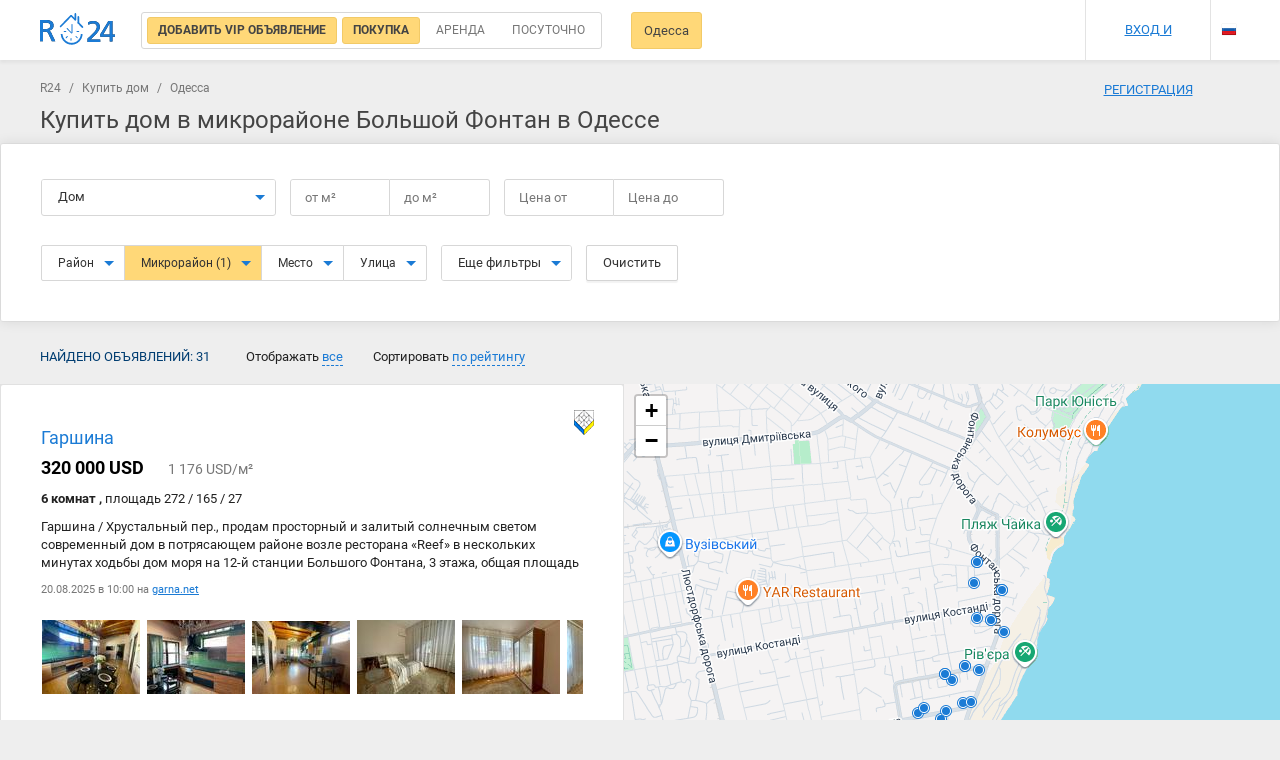

--- FILE ---
content_type: text/html; charset=UTF-8
request_url: https://r24.ua/ru/%D0%BA%D1%83%D0%BF%D0%B8%D1%82%D1%8C-%D0%B4%D0%BE%D0%BC-%D0%BC%D0%B8%D0%BA%D1%80%D0%BE%D1%80%D0%B0%D0%B9%D0%BE%D0%BD-%D0%B1%D0%BE%D0%BB%D1%8C%D1%88%D0%BE%D0%B9-%D1%84%D0%BE%D0%BD%D1%82%D0%B0%D0%BD-%D0%BE%D0%B4%D0%B5%D1%81%D1%81%D0%B0
body_size: 20039
content:
<!DOCTYPE html>
<html lang="ru">
<head>
    <meta charset="UTF-8"/>
    <meta name="viewport" content="width=device-width, initial-scale=1, maximum-scale=1, user-scalable=0"/>
        <meta name="csrf-param" content="_csrf">
<meta name="csrf-token" content="MEEF00xkXfKNj93LmlAv_QxMOV97d5kZxFrdlZdWfW9DOGGYBi9tmeXls5TIAUTQYBRLJisu-0-bPe_MxgQvWw==">
    <meta name="theme-color" content="#237acb">
    <title>Большой Фонтан - Купить частный дом в Одессе, продажа 31 домов на R24.ua</title>
    <meta name="description" content="Продажа частных домов микрорайон Большой Фонтан  в Одессе. 31 предложений на R24.ua по доступным ценам.">
<meta property="image" content="https://r24.ua/images/landing/devices-mockups.png">
<meta property="twitter:card" content="photo">
<meta property="twitter:site" content="@r24.ua">
<meta property="twitter:creator" content="@r24_ua">
<meta property="twitter:title" content="Большой Фонтан - Купить частный дом в Одессе, продажа 31 домов на R24.ua">
<meta property="twitter:image" content="https://r24.ua/images/landing/devices-mockups.png">
<meta property="twitter:description" content="Продажа частных домов микрорайон Большой Фонтан  в Одессе. 31 предложений на R24.ua по доступным ценам.">
<meta property="og:type" content="website">
<meta property="og:url" content="https://r24.ua/ru/купить-дом-микрорайон-большой-фонтан-одесса">
<meta property="og:title" content="Большой Фонтан - Купить частный дом в Одессе, продажа 31 домов на R24.ua">
<meta property="og:image" content="https://r24.ua/images/landing/devices-mockups.png">
<meta property="og:site_name" content="r24.ua">
<meta property="og:description" content="Продажа частных домов микрорайон Большой Фонтан  в Одессе. 31 предложений на R24.ua по доступным ценам.">
<link href="/ru/купить-дом-микрорайон-большой-фонтан-одесса" rel="alternate" hreflang="ru">
<link href="/купити-будинок-мікрорайон-історичний-район-великий-фонтан-одеса" rel="alternate" hreflang="uk">
<link href="/ru/купить-дом-микрорайон-большой-фонтан-одесса?page=2" rel="next">
<link href="/assets/725c0c97/css/bootstrap.css?v=1550073338" rel="stylesheet">
<link href="/css/main.css?v=1692015208" rel="stylesheet" media="all">
<link href="/assets/715805e3/leaflet/dist/leaflet.css?v=1668792995" rel="stylesheet" media="all">
<link href="/assets/715805e3/leaflet.draw/dist/leaflet.draw.css?v=1540399433" rel="stylesheet" media="all">
<link href="/assets/715805e3/jquery.scrollbar/jquery.scrollbar.css?v=1445484738" rel="stylesheet" media="all">
<link href="/assets/ffe86110/datatables/datatables/media/css/dataTables.bootstrap.min.css?v=1590055724" rel="stylesheet" media="all">
<link href="/assets/715805e3/x-editable/dist/bootstrap3-editable/css/bootstrap-editable.css?v=1383577807" rel="stylesheet" media="all">
<link href="/css/search.css?v=1677200170" rel="stylesheet" media="all">
<link href="/css/search-rent.css?v=1685695702" rel="stylesheet" media="all">
<link href="/css/offer.css?v=1685101057" rel="stylesheet" media="all">
<link href="/css/profile.css?v=1677200170" rel="stylesheet" media="all">
<link href="/css/map_item.css?v=1677200170" rel="stylesheet" media="all">
<link href="/css/agent.css?v=1677200170" rel="stylesheet" media="all">
<link href="/css/partner.css?v=1677200170" rel="stylesheet" media="all">
    <!-- Bootstrap -->
    <link media="all" rel="preload" href="/css/fonts.css?t=20201013" as="style" onload="this.rel='stylesheet'">

    <!-- HTML5 shim and Respond.js for IE8 support of HTML5 elements and media queries -->
    <!-- WARNING: Respond.js doesn't work if you view the page via file:// -->
    <!--[if lt IE 9]>
        <script src="https://oss.maxcdn.com/html5shiv/3.7.2/html5shiv.min.js"></script>
        <script src="https://oss.maxcdn.com/respond/1.4.2/respond.min.js"></script>
    <![endif]-->

                    <!-- Global site tag (gtag.js) - Google Analytics -->
    <script async src="https://www.googletagmanager.com/gtag/js?id=UA-525073-5"></script>
    <script>
        window.dataLayer = window.dataLayer || [];
        function gtag(){dataLayer.push(arguments);}
        gtag('js', new Date());

        gtag('config', 'UA-525073-5');
    </script>
                <script>(function(w,d,s,l,i){w[l]=w[l]||[];w[l].push({'gtm.start': new Date().getTime(),event:'gtm.js'});var f=d.getElementsByTagName(s)[0],j=d.createElement(s),dl=l!='dataLayer'?'&l='+l:'';j.async=true;j.src='https://www.googletagmanager.com/gtm.js?id='+i+dl;f.parentNode.insertBefore(j,f);})(window,document,'script','dataLayer','GTM-KK6M989');</script>
                <script async src="//pagead2.googlesyndication.com/pagead/js/adsbygoogle.js"></script>
        <script>
            (adsbygoogle = window.adsbygoogle || []).push({
                google_ad_client: "ca-pub-8136197665724930",
                enable_page_level_ads: true
            });
        </script>
        <!-- Hotjar Tracking Code for https://r24.ua/ -->
        <script>
            (function(h,o,t,j,a,r){
                h.hj=h.hj||function(){(h.hj.q=h.hj.q||[]).push(arguments)};
                h._hjSettings={hjid:2061853,hjsv:6};
                a=o.getElementsByTagName('head')[0];
                r=o.createElement('script');r.async=1;
                r.src=t+h._hjSettings.hjid+j+h._hjSettings.hjsv;
                a.appendChild(r);
            })(window,document,'https://static.hotjar.com/c/hotjar-','.js?sv=');
        </script>
        <meta name="google-site-verification" content="bA48105_byMSyIkCHT4D7xuzLdwhe9oNwjTy9ZAAYhk" />
</head>
<body class="">
    <input id="eurName" type="hidden" value="евр" data-default="евр">
<input id="uahName" data-id="uah" type="hidden" value="грн" data-default="грн">
<input id="rubName" data-id="rub" type="hidden" value="руб" data-default="руб"><input id="usdName" type="hidden" value="дол" data-default="дол">
<div id="searchNavbar" class="navbar_bg search-navbar__wrap">
    <div class="container navbar navbar-default search-navbar">
                    <a class="navbar-brand__img search-navbar__logo" href="/ru/" title="R24 - Поиск недвижимости"></a>
                <div class="search-navbar__left">
                        <div class="search-navbar__radio">
                <div class="main-form__type">
                    <input id="vipLabel" type="radio" checked="checked" class="main-form__type-radio"/>
                    <label for="vipLabel" class="main-form__type-label">
                        <a href="/ru/vip-ads" style="text-decoration: none">
                            <span>Добавить VIP объявление</span>
                        </a>
                    </label>
                    <input id="searchSell" data-val="sell" type="radio" name="typeSearch" value="sell" checked="checked" class="main-form__type-radio js-search-type" />
                    <label for="searchSell" class="main-form__type-label" style="position: relative">
                        <span>Покупка</span>
                                                <div class="dropdown-menu dropdown-menu-auto arrow-dropdown arrow-dropdown-left" id="searchSellMarket">
                            <div class="search-market">
                                <div class="search-valute__select">
                                    <div class="search-valute__select-wrap no-close">
                                        <div class="search-valute__radio">
                                            <input data-name="новострой" id="searchSellMarketPrimary" type="radio" name="market" value="primary"  />
                                            <label for="searchSellMarketPrimary">Новострой</label>
                                        </div>
                                        <div class="search-valute__radio">
                                            <input data-name="вторичный-рынок" id="searchSellMarketSecondary" type="radio" name="market" value="secondary"  />
                                            <label for="searchSellMarketSecondary">Вторичка</label>
                                        </div>
                                    </div>
                                </div>
                                <div class="js-search-valute-lines"></div>
                            </div>
                        </div>
                                            </label>
                    <input id="searchRent" data-val="rent" type="radio" name="typeSearch" value="rent"  class="main-form__type-radio js-search-type" />
                    <label for="searchRent" class="main-form__type-label"><span>Аренда</span></label>
                    <input id="searchRentDaily" data-val="rent-daily" type="radio" name="typeSearch"  value="rent-daily" class="main-form__type-radio js-search-type" />
                    <label for="searchRentDaily" class="main-form__type-label"><span>Посуточно</span></label>
                                    </div>
            </div>
                                    <div class="search-city-wrap">
                <a href="#" data-empty="Город" id="searchCityBtn" data-target="#cityPopup" data-toggle="modal" class="search-navbar__btn">Одесса</a>
                            </div>

                                                                <a href="#" id="changeSearchParams" class="search-navbar__btn search-navbar__btn-fixed">Изменить параметры поиска</a>
                <a href="javascript:void(0)" id="resetFilters" class="search-navbar__btn search-navbar__btn-fixed">Сбросить фильтры</a>
                    </div>
        <div class="navbar-right search-navbar__right search-navbar__right-no-login">
                            <div class="search-navbar__icons">
                    <a href="/ru/profile/favorite" rel="nofollow noopener" class="search-navbar__icon search-navbar__icon-heart js_favorite_count" style="display: none">0</a>
                    <a href="/ru/profile/notes" rel="nofollow noopener" class="search-navbar__icon search-navbar__icon-comment js_notes_count" style="display: none">0</a>
                    <a href="/ru/profile/blacklist" rel="nofollow noopener" class="search-navbar__icon search-navbar__icon-deny js_blacklist_count" style="display: none">0</a>
                </div>
                <div class="search-navbar__user">
                    <a href="#" data-toggle="modal" data-target="#signPopup">Вход и регистрация</a>
                </div>
                        <div class="search-navbar__lang">
                <ul class="navbar-nav language_select language_dropdown">
                                            <li>
                            <a href="/language/set/uk" class="language uk" data-language="uk" title="Українська"></a>
                        </li>
                                                <li class="current">
                                                        <a href="/language/set/ru" class="language ru" data-language="ru" title="Русский"></a>
                                                    </li>
                </ul>
            </div>
        </div>
        <div type="button" data-toggle="collapse" data-target="#bs-navbar-collapse" aria-expanded="false" class="navbar-toggle collapsed"><span></span>
        </div>
    </div>
    <div class="main_menu collapse navbar-collapse" id="bs-navbar-collapse">
        <div class="main_menu-wrap">
            <div type="button" data-toggle="collapse" data-target="#bs-navbar-collapse" aria-expanded="true" class="menu-close collapsed">Меню</div>
        </div>
        <ul class="menu-mobile">
                        <li class="menu-mobile__item contains-submenu">
                <a id="js-langs" class="menu-mobile__link">Выбрать язык</a>
                <div id="js-popupLangs" class="main_menu popup">
                    <div class="main_menu-wrap">
                        <div class="menu-close js-closePopup">Выбрать язык</div>
                    </div>
                    <div class="main_menu-wrap">
                        <ul class="menu-mobile">
                                                        <li class="menu-mobile__item">
                                <a href="/language/set/ru" class="menu-mobile__link lang" data-language="ru" title="Русский">
                                    Русский                                </a>
                            </li>
                                                        <li class="menu-mobile__item">
                                <a href="/language/set/uk" class="menu-mobile__link lang" data-language="uk" title="Українська">
                                    Українська                                </a>
                            </li>
                                                        <li class="menu-mobile__item contains-btn">
                                <div class="btn btn-fullW js-closePopup">Выбрать</div>
                            </li>
                        </ul>
                    </div>
                </div>
            </li>
                                        <div class="search-mobile__item">
                    <a class="menu-mobile__link" href="#" data-toggle="modal" data-target="#signPopup">Вход и регистрация</a>
                </div>
                <li class="menu-mobile__item">
                    <a class="menu-mobile__link" href="/ru/profile/favorite">Избранные объявления<span class="js_favorite_count amount-events" style="display: none">0</span></a>
                </li>
                <li class="menu-mobile__item">
                    <a class="menu-mobile__link" href="/ru/profile/notes">Комментарии к объявления<span class="js_notes_count amount-events" style="display: none">0</span></a>
                </li>
                <li class="menu-mobile__item">
                    <a class="menu-mobile__link" href="/ru/about/contacts">Контакты</a>
                </li>
                <div class="menu-mobile__item">
                    <a class="menu-mobile__link" href="/ru/partners">Как добавить объявление</a>
                </div>
                    </ul>
    </div>
</div>
<div class="controller controller-search action-index container-search">
    <div class="container clearfix container-search__top">
        <div class="breadcrumbs">
                                <a href="/ru/">R24</a>
                                /
                            <a href="/ru/купить-дом-одесса">Купить дом</a>
                                /
                            <span>Одесса</span>
            </div>

        <div id="searchBlockMobile" class="search-mob">
            <input type="hidden" name="currency" value="uah" autocomplete="off" />
<input id="mobileSearchCategory" type="hidden" name="category" value="house">
<input id="searchTypeMob" type="hidden" name="typeSearch" value="sell" autocomplete="off" />
<input type="hidden" name="page" value="1">
<input type="hidden" name="time" value="all">
<input type="hidden" name="sort" value="rating_desc">
<input type="hidden" name="mode" value="list">
<input type="hidden" name="_csrf" value="MEEF00xkXfKNj93LmlAv_QxMOV97d5kZxFrdlZdWfW9DOGGYBi9tmeXls5TIAUTQYBRLJisu-0-bPe_MxgQvWw==">
<input type="hidden" name="city_lat" value="46.48461211312">
<input type="hidden" name="city_lon" value="30.732558562932">
<div data-id="#searchTypeMob" class="search-form__block search-object js-search-select">
    <button type="button" data-toggle="dropdown" aria-haspopup="true" aria-expanded="false" class="btn btn-default btn-lg dropdown-toggle main-form__col-btn">
        <span>Покупка</span>
        <span class="caret"></span>
    </button>
    <ul class="dropdown-menu arrow-dropdown arrow-dropdown-left">
        <li><a data-name="Покупка" data-id="sell" href="#">Покупка</a>
        </li>
        <li style="display: none">
            <a data-name="Новострой" data-id="sell" data-market="primary" href="#">
                Новострой            </a>
        </li>
        <li style="display: none">
            <a data-name="Покупка Вторичка" data-id="sell" data-market="secondary" href="#">
                Покупка Вторичка            </a>
        </li>
        <li><a data-name="Аренда" data-id="rent" href="#">Аренда</a>
        </li>
        <li><a data-name="Посуточно" data-id="rent-daily" href="#">Посуточно</a>
        </li>
    </ul>
</div>
<div data-id="#mobileSearchCategory" class="search-form__block search-object js-search-select">
    <button type="button" data-toggle="dropdown" aria-haspopup="true" aria-expanded="false" class="btn btn-default btn-lg dropdown-toggle main-form__col-btn"><span>Дом</span><span class="caret"></span>
    </button>
    <ul class="dropdown-menu arrow-dropdown">
                    <li><a href="#" data-id="room" data-name="Комната">Комната</a></li>
                    <li><a href="#" data-id="flat" data-name="Квартира">Квартира</a></li>
                    <li><a href="#" data-id="house" data-name="Дом">Дом</a></li>
                    <li><a href="#" data-id="lot" data-name="Участок">Участок</a></li>
                    <li><a href="#" data-id="townhouse" data-name="Таунхаус">Таунхаус</a></li>
                    <li><a href="#" data-id="office" data-name="Офис">Офис</a></li>
                    <li><a href="#" data-id="merchandise" data-name="Торговая площадка">Торговая площадка</a></li>
                    <li><a href="#" data-id="cafe" data-name="Кафе">Кафе</a></li>
                    <li><a href="#" data-id="storehouse" data-name="Склад">Склад</a></li>
                    <li><a href="#" data-id="garage" data-name="Гараж">Гараж</a></li>
                    <li><a href="#" data-id="production area" data-name="Производственное помещение">Производственное помещение</a></li>
                    <li><a href="#" data-id="area" data-name="Помещение">Помещение</a></li>
                    <li><a href="#" data-id="hotel" data-name="Гостиница">Гостиница</a></li>
                    <li><a href="#" data-id="auto repair" data-name="Автосервис">Автосервис</a></li>
                    <li><a href="#" data-id="business" data-name="Готовый бизнес">Готовый бизнес</a></li>
            </ul>
</div>
<select id="mobileCity" style="visibility: hidden;" name="city_id" data-no_results_text="Нет результатов" data-placeholder="Начните вводить название города" tabindex="8" class="chosen-select js-city">
    <option selected value="5507ea9f43b0c1715d30cdb5">Одесса</option>
</select>
<div id="searchMobileNavbarWrap" class="search-mobile__wrap">
<form id="mobileFiltersForm">
    <div id="js-filtersPopup" class="popup">
        <div class="main_menu-wrap">
            <div class="menu-close js-closePopup">Фильтр</div>
            <button id="resetMobileForm" type="button" class="btn pull-right mr-20">Очистить</button>
        </div>
        <div class="main_menu-wrap">
            <ul class="menu-mobile">
                <li id="js-location" class="menu-mobile__item contains-submenu"><a class="menu-mobile__link">Расположение</a>
                    <div id="selectedLocation" class="selectedlist"></div>
                </li>
                <li id="js-roominess" class="menu-mobile__item contains-submenu"><a class="menu-mobile__link">Количество комнат</a>
                    <div id="selectedRoom" class="selectedlist"></div>
                </li>
                <li id="js-price" class="menu-mobile__item contains-submenu"><a class="menu-mobile__link">Цена</a>
                    <div id="selectedPrice" class="selectedlist"></div>
                </li>
                <li id="js-area" class="menu-mobile__item contains-submenu"><a class="menu-mobile__link">Площадь</a>
                    <div id="selectedArea" class="selectedlist"></div>
                </li>
                <li id="js-NoS" class="menu-mobile__item contains-submenu"><a class="menu-mobile__link">Этажность</a>
                    <div id="selectedNoS" class="selectedlist"></div>
                </li>

                                                <li class="menu-mobile__item checkBox">
                    <label class="custom-checkbox search-checkbox">
                        <input class="js-search-additional-param" type="checkbox" name="owner"  value="on"/><span>Без посредников</span>
                    </label>
                </li>
                <li class="menu-mobile__item checkBox">
                    <label class="custom-checkbox search-checkbox">
                        <input type="checkbox" value="on"  name="commission" /><span>Без комиссии</span>
                    </label>
                </li>
                                                <li class="menu-mobile__item contains-btn">
                    <div id="submitMobileForm" class="btn btn-fullW js-closePopup">Выбрать</div>
                </li>
            </ul>
        </div>
    </div>
    <div id="js-locationPopup" class="popup">
        <div class="main_menu-wrap">
            <div class="menu-close js-closePopup">Расположение</div>
        </div>
        <div class="main_menu-wrap main_menu-location">
            <select id="chosen-location" style="display: none" name="location_id[]" data-no_results_text="Нет результатов" data-placeholder="район, метро, улица, адрес" multiple="multiple" tabindex="8" class="chosen-select">
                                                                                            <option class="loc"  value="56cb4c2d43b0c123658b472e">Аркадия</option>
                                            <option class="loc" selected value="56cb4c2d43b0c123658b4731">Большой Фонтан</option>
                                            <option class="loc"  value="56cb4c2d43b0c123658b4732">Дальние Мельницы</option>
                                            <option class="loc"  value="56cb4c2d43b0c123658b4735">Ленпосёлок</option>
                                            <option class="loc"  value="56cb4c2d43b0c123658b4738">Молдаванка</option>
                                            <option class="loc"  value="56cb4c2d43b0c123658b473a">Пересыпь</option>
                                            <option class="loc"  value="56cb4c2d43b0c123658b473b">Посёлок Котовского</option>
                                            <option class="loc"  value="56cb4c2d43b0c123658b473c">Средний Фонтан</option>
                                            <option class="loc"  value="56cb4c2d43b0c123658b473d">Таирова</option>
                                            <option class="loc"  value="56cb4c2d43b0c123658b473e">Центр</option>
                                            <option class="loc"  value="56cb4c2d43b0c123658b473f">Микрорайон Черёмушки</option>
                                            <option class="loc"  value="56cb4c2d43b0c123658b4740">Люстдорф (Черноморка)</option>
                                            <option class="loc"  value="56cb4c4443b0c123658b4a84">Посёлок Шевченко</option>
                                            <option class="loc"  value="56cb4c4443b0c123658b4a86">Курсаки</option>
                                            <option class="loc"  value="56cb4c4443b0c123658b4a88">Дмитровка</option>
                                            <option class="loc"  value="56cb4c4443b0c123658b4a89">Ланжерон</option>
                                            <option class="loc"  value="56cb4c4443b0c123658b4a8a">Жилой район Поле чудес</option>
                                            <option class="loc"  value="56cb4c4443b0c123658b4a8d">ЖК "Радужный"</option>
                                            <option class="loc"  value="56cb4c4443b0c123658b4a91">Кривая Балка</option>
                                            <option class="loc"  value="56cb4c4443b0c123658b4a93">Вторая Застава</option>
                                            <option class="loc"  value="56cb4c4443b0c123658b4a95">Отрада</option>
                                            <option class="loc"  value="56cb4c4443b0c123658b4a9e">Микрорайон Вузовский</option>
                                            <option class="loc"  value="56cb4c4443b0c123658b4a9f">Слободка</option>
                                            <option class="loc"  value="56cb4c5f43b0c123658b4dae">ОСГ Радуга</option>
                                            <option class="loc"  value="56cb4c5f43b0c123658b4daf">Царское Село</option>
                                            <option class="loc"  value="56cb4c5f43b0c123658b4db1">Царское село 2</option>
                                                                                </select>
        </div>
    </div>
    <div id="js-roominessPopup" class="popup filter-popup">
        <div class="main_menu-wrap">
            <div class="menu-close js-closePopup">Количество комнат</div>
        </div>
        <div class="main_menu-wrap">
            <ul class="menu-mobile">
                <li class="menu-mobile__item checkBox">
                    <label class="custom-checkbox search-checkbox">
                        <input type="checkbox" value="1"  name="rooms[]" /><span>1 комната</span>
                    </label>
                </li>
                <li class="menu-mobile__item checkBox">
                    <label class="custom-checkbox search-checkbox">
                        <input type="checkbox" value="2"  name="rooms[]" /><span>2 комнаты</span>
                    </label>
                </li>
                <li class="menu-mobile__item checkBox">
                    <label class="custom-checkbox search-checkbox">
                        <input type="checkbox" value="3"  name="rooms[]" /><span>3 комнаты</span>
                    </label>
                </li>
                <li class="menu-mobile__item checkBox">
                    <label class="custom-checkbox search-checkbox">
                        <input type="checkbox" value="4"  name="rooms[]" /><span>4 комнаты</span>
                    </label>
                </li>
                <li class="menu-mobile__item checkBox">
                    <label class="custom-checkbox search-checkbox">
                        <input type="checkbox" value="5"  name="rooms[]" /><span>5 комнат и более</span>
                    </label>
                </li>
            </ul>
        </div>
    </div>
    <div id="js-pricePopup" class="popup filter-popup">
        <div class="main_menu-wrap">
            <div class="menu-close js-closePopup">Цена</div>
        </div>
        <div class="main_menu-wrap main_menu-price">
            <div class="filter_line">
                <div class="filter_line--half">от                    <input name="price_min" type="number" value=""/>
                </div>
                <div class="filter_line--half">до                    <input name="price_max" type="number" value=""/>
                </div>
                <div class="dropdown">
                    <a data-id="uah" data-toggle="dropdown" href="#" class="valute active">uah</a>
                    <ul role="menu" aria-labelledby="dLabel" class="dropdown-menu">
                                                                                                                                        <li data-id="usd" class="valute">usd</li>
                                                                        </ul>
                </div>
            </div>
        </div>
    </div>
    <div id="js-areaPopup" class="popup filter-popup">
        <div class="main_menu-wrap">
            <div class="menu-close js-closePopup">Площадь</div>
        </div>
        <div class="main_menu-wrap">
            <div class="filter_line"><span>Общая площадь</span>
                <div class="filter_line--half">от                    <input value="" data-pre="от"  name="area_min" type="number" /><span class="filter-area">м<sup>2</sup></span>
                </div>
                <div class="filter_line--half">до                    <input value="" data-pre="до" name="area_max" type="number" /><span class="filter-area">м<sup>2</sup></span>
                </div>
            </div>
            <div class="filter_line"><span>Жилая площадь</span>
                <div class="filter_line--half">от                    <input name="living_space_min" data-pre="от" value="" type="number" /><span class="filter-area">м<sup>2</sup></span>
                </div>
                <div class="filter_line--half">до                    <input name="living_space_max" data-pre="до" value="" type="number" /><span class="filter-area">м<sup>2</sup></span>
                </div>
            </div>
            <div class="filter_line"><span>Площадь кухни</span>
                <div class="filter_line--half">от                    <input name="kitchen_space_min" data-pre="от" value="" type="number" /><span class="filter-area">м<sup>2</sup></span>
                </div>
                <div class="filter_line--half">до                    <input name="kitchen_space_max" data-pre="до" value="" type="number" /><span class="filter-area">м<sup>2</sup></span>
                </div>
            </div>
        </div>
    </div>
    <div id="js-NoSpopup" class="popup filter-popup">
        <div class="main_menu-wrap">
            <div class="menu-close js-closePopup">Этажность</div>
        </div>
        <div class="main_menu-wrap">
            <div class="filter_line">
                <div class="filter_line--half">от                    <input name="floor_min" value="" type="number" />
                </div>
                <div class="filter_line--half">до                    <input name="floor_max" value="" type="number" />
                </div>
            </div>
        </div>
    </div>
    <div id="js-searchFilters" data-default="Фильтры" class="btn btn-fullW js-closePopup">Фильтры</div>
</form>
</div>
        </div>
        <a href="#" data-target="#cityPopup" data-toggle="modal" class="search-navbar__btn search-navbar__btn--mob">Одесса</a>
        <div class="filters_header row mt-10">
            <h1 class="no-margin">Купить дом в микрорайоне Большой Фонтан в Одессе</h1>
        </div>
    </div>
    <div id="searchBlock" class="search">
        <form id="searchForm" method="POST" autocomplete="off" class="search-form">
    <input id="searchCurrency" type="hidden" name="currency" value="uah" autocomplete="off" />
    <input id="searchGuest" type="hidden" name="searchGuest" value="" autocomplete="off" />
    <input id="searchAttractType" type="hidden" name="attractType" value="" autocomplete="off" />
    <input type="hidden" name="city_id" value="5507ea9f43b0c1715d30cdb5">
    <input id="searchCategory" type="hidden" name="category" value="house">
    <input type="hidden" name="page" value="1">
    <input type="hidden" name="time" value="all">
    <input type="hidden" name="sort" value="rating_desc">
    <input type="hidden" name="mode" value="list">
    <input type="hidden" name="_csrf" value="MEEF00xkXfKNj93LmlAv_QxMOV97d5kZxFrdlZdWfW9DOGGYBi9tmeXls5TIAUTQYBRLJisu-0-bPe_MxgQvWw==">
    <input type="hidden" name="city_lat" value="46.48461211312">
    <input type="hidden" name="city_lon" value="30.732558562932">
    <input type="hidden" name="circle" value=""/>
    <div class="search-form__top js-filters">
        <div class="container">
            <div class="search-form__wrap">
            <div data-id="#searchCategory" class="search-form__block search-type search-object js-search-select">
                <button type="button" data-toggle="dropdown" aria-haspopup="true" aria-expanded="false" class="btn btn-default btn-lg dropdown-toggle main-form__col-btn">
                    <span>Дом</span><span class="caret"></span>
                </button>
                <ul class="dropdown-menu arrow-dropdown">
                                            <li><a href="#" data-id="room" data-name="Комната">Комната</a></li>
                                            <li><a href="#" data-id="flat" data-name="Квартира">Квартира</a></li>
                                            <li><a href="#" data-id="house" data-name="Дом">Дом</a></li>
                                            <li><a href="#" data-id="lot" data-name="Участок">Участок</a></li>
                                            <li><a href="#" data-id="townhouse" data-name="Таунхаус">Таунхаус</a></li>
                                            <li><a href="#" data-id="office" data-name="Офис">Офис</a></li>
                                            <li><a href="#" data-id="merchandise" data-name="Торговая площадка">Торговая площадка</a></li>
                                            <li><a href="#" data-id="cafe" data-name="Кафе">Кафе</a></li>
                                            <li><a href="#" data-id="storehouse" data-name="Склад">Склад</a></li>
                                            <li><a href="#" data-id="garage" data-name="Гараж">Гараж</a></li>
                                            <li><a href="#" data-id="production area" data-name="Производственное помещение">Производственное помещение</a></li>
                                            <li><a href="#" data-id="area" data-name="Помещение">Помещение</a></li>
                                            <li><a href="#" data-id="hotel" data-name="Гостиница">Гостиница</a></li>
                                            <li><a href="#" data-id="auto repair" data-name="Автосервис">Автосервис</a></li>
                                            <li><a href="#" data-id="business" data-name="Готовый бизнес">Готовый бизнес</a></li>
                                    </ul>
            </div>
            <div class="search-form__block search-form__rooms search-app--short search-object js-category-flat_show js-rooms-radio " style="display: none">
                <button type="button" data-toggle="dropdown" aria-haspopup="true" aria-expanded="false" class="btn btn-default btn-lg dropdown-toggle main-form__col-btn">
                    <span class="js-rooms-list"></span>
                    <span>Комнат</span>
                    <span class="caret"></span>
                </button>
                <ul class="dropdown-menu arrow-dropdown noclose ">
                    <li>
                        <div class="main-form__app-wrap">
                            <input id="rooms1"  type="checkbox" name="rooms[]" value="1" class="main-form__app-radio" />
                            <label for="rooms1" class="main-form__app-label">1</label>
                            <input id="rooms2"  type="checkbox" name="rooms[]" value="2" class="main-form__app-radio" />
                            <label for="rooms2" class="main-form__app-label">2</label>
                            <input id="rooms3"  type="checkbox" name="rooms[]" value="3" class="main-form__app-radio" />
                            <label for="rooms3" class="main-form__app-label">3</label>
                            <input id="rooms4"  type="checkbox" name="rooms[]" value="4" class="main-form__app-radio" />
                            <label for="rooms4" class="main-form__app-label">4</label>
                            <input id="rooms5"  type="checkbox" name="rooms[]" value="5" class="main-form__app-radio" />
                            <label for="rooms5" class="main-form__app-label">5+</label>
                        </div>
                    </li>
                </ul>
            </div>
            <div class="search-form__block search-area">
                <div class="js-category-lot_hide search-area-js js-category-land_hide" >
                    <div class="search-form__table">
                        <div class="search-form__col">
                            <div class="main-form__price-btn main-form__block-btn js-search-area-btn default">
                                <span class="js-search-area-text">
                                    от                                    <span> </span>
                                    м&#178;
                                </span>
                                <input class="clear_zero search-valute__input js-search-area-input hidden js-quick-search_area_min" value="" type="number" placeholder="от м&#178;" maxlength="4" step="1" min="0" max="9999" autocomplete="off">
                            </div>
                        </div>
                        <div class="search-form__col">
                            <div class="main-form__price-btn main-form__block-btn js-search-area-btn default">
                                <span class="js-search-area-text">до                                    <span> </span>
                                    м&#178;
                                </span>
                                <input class="clear_zero search-valute__input js-search-area-input hidden js-quick-search_area_max" value="" type="number" placeholder="до м&#178;" maxlength="4" step="1" min="0" max="9999" autocomplete="off">
                            </div>
                        </div>
                    </div>
                    <span class="help-block hidden">Общая площадь, м&#178;</span>
                </div>
                <div class="js-category-lot_show search-lot-area-js js-category-land_show" style="display:none;">
                    <div class="search-form__table">
                        <div class="search-form__col">
                            <div class="main-form__price-btn main-form__block-btn js-search-lot-area-btn default">
                                <span class="js-search-lot-area-text">
                                    от                                    <span> </span>
                                    сот                                </span>
                                <input class="clear_zero search-valute__input js-search-lot-area-input hidden js-quick-search_lot_area_min" value="" type="number" placeholder="от сот" maxlength="4" step="1" min="0" max="9999" autocomplete="off">
                            </div>
                        </div>
                        <div class="search-form__col">
                            <div class="main-form__price-btn main-form__block-btn js-search-lot-area-btn default">
                                <span class="js-search-lot-area-text">до                                    <span> </span>
                                    сот                                </span>
                                <input class="clear_zero search-valute__input js-search-lot-area-input hidden js-quick-search_lot_area_max" value="" type="number" placeholder="до сот" maxlength="4" step="1" min="0" max="9999" autocomplete="off">
                            </div>
                        </div>
                    </div>
                    <span class="help-block hidden">Общая площадь, сот</span>
                </div>
            </div>
            <div class="search-form__block search-cost">
                <div class="search-form__table">
                    <div class="search-form__col">
                        <div class="js-search-price-dropdown" data-pre="от">
                            <div data-toggle="dropdown" aria-haspopup="true" aria-expanded="false" class="main-form__price-btn main-form__block-btn dropdown-toggle default">
                                <span class="js-search-price-text">Цена от</span>
                                <input class="js-search-price-input search-valute__input hidden" name="price_min" value="" type="number" placeholder="Цена от" maxlength="9" autocomplete="off"/>
                            </div>
                            <div class="dropdown-menu arrow-dropdown">
                                <div class="search-valute">
                                    <div class="search-valute__select">
                                        <div class="search-valute__select-wrap no-close">
                                            <div data-id="uah" class="search-valute__radio js-search-currency-select active">
                                                <span>UAH</span>
                                            </div>
                                            <div style="display:none" data-id="eur" class="search-valute__radio js-search-currency-select ">
                                                <span>EUR</span>
                                            </div>
                                            <div data-id="usd" class="search-valute__radio js-search-currency-select ">
                                                <span>USD</span>
                                            </div>
                                        </div>
                                    </div>
                                    <div class="js-price-value-select"></div>
                                </div>
                            </div>
                        </div>
                    </div>
                    <div class="search-form__col">
                        <div class="js-search-price-dropdown" data-pre="до">
                            <div data-toggle="dropdown" aria-haspopup="true" aria-expanded="false" class="main-form__price-btn main-form__block-btn dropdown-toggle default">
                                <span class="js-search-price-text">Цена до</span>
                                <input class="js-search-price-input search-valute__input hidden" name="price_max" value="" type="number" placeholder="Цена до" maxlength="9" autocomplete="off" />
                            </div>
                            <div class="dropdown-menu arrow-dropdown">
                                <div class="search-valute">
                                    <div class="search-valute__select">
                                        <div class="search-valute__select-wrap no-close">
                                            <div data-id="uah" class="search-valute__radio js-search-currency-select active">
                                                <span>UAH</span>
                                            </div>
                                            <div style="display:none" data-id="eur" class="search-valute__radio js-search-currency-select ">
                                                <span>EUR</span>
                                            </div>
                                            <div data-id="usd" class="search-valute__radio js-search-currency-select ">
                                                <span>USD</span>
                                            </div>
                                        </div>
                                    </div>
                                    <div class="js-price-value-select"></div>
                                </div>
                            </div>
                        </div>
                    </div>
                </div>
            </div>
            </div>
            <div class="search-form__wrap">
            <div class="search-form__block search-geo">
                <div class="btn-group">
                                        <div class="btn-group dropdown-noclose" role="group">
                        <button type="button" class="btn btn-default btn-lg dropdown-toggle " aria-haspopup="true" aria-expanded="false">
                            Район                            <span id="districtsCount"></span>
                            <span class="caret"></span>
                        </button>
                        <ul class="dropdown-menu arrow-dropdown noclose">
                            <li id="districts" class="chosen-wrap chosen-open-wrap">
                                <select style="display: none" name="district_id[]" data-no_results_text="Нет результатов" data-placeholder="Все районы" multiple="multiple" tabindex="8" class="chosen-select">
                                    <option value=""></option>
                                                                            <option  value="56cb4c2443b0c123658b456a">Киевский</option>
                                                                            <option  value="56cb4c2443b0c123658b456c">Малиновский</option>
                                                                            <option  value="56cb4c2443b0c123658b4569">Приморский</option>
                                                                            <option  value="56cb4c2443b0c123658b456b">Суворовский</option>
                                                                    </select>
                            </li>
                            <li class="footer">
                                <button class="btn btn-default pull-right dropdown-close" type="button">Применить</button>
                            </li>
                        </ul>
                    </div>
                                                            <div class="btn-group dropdown-noclose" role="group">
                        <button type="button" class="btn btn-default btn-lg dropdown-toggle search-form__active-block" aria-haspopup="true" aria-expanded="false">
                            Микрорайон                            <span id="microdistrictsCount">(1)</span>
                            <span class="caret"></span>
                        </button>
                        <ul class="dropdown-menu arrow-dropdown noclose">
                            <li id="microdistricts" class="chosen-wrap chosen-open-wrap">
                                <select style="display: none" name="microdistrict_id[]" data-no_results_text="Нет результатов" data-placeholder="Все микрорайоны" multiple="multiple" tabindex="8" class="chosen-select">
                                    <option value=""></option>
                                                                            <option  value="56cb4c2d43b0c123658b472e">Аркадия</option>
                                                                            <option selected value="56cb4c2d43b0c123658b4731">Большой Фонтан</option>
                                                                            <option  value="56cb4c2d43b0c123658b4732">Дальние Мельницы</option>
                                                                            <option  value="56cb4c2d43b0c123658b4735">Ленпосёлок</option>
                                                                            <option  value="56cb4c2d43b0c123658b4738">Молдаванка</option>
                                                                            <option  value="56cb4c2d43b0c123658b473a">Пересыпь</option>
                                                                            <option  value="56cb4c2d43b0c123658b473b">Посёлок Котовского</option>
                                                                            <option  value="56cb4c2d43b0c123658b473c">Средний Фонтан</option>
                                                                            <option  value="56cb4c2d43b0c123658b473d">Таирова</option>
                                                                            <option  value="56cb4c2d43b0c123658b473e">Центр</option>
                                                                            <option  value="56cb4c2d43b0c123658b473f">Микрорайон Черёмушки</option>
                                                                            <option  value="56cb4c2d43b0c123658b4740">Люстдорф (Черноморка)</option>
                                                                            <option  value="56cb4c4443b0c123658b4a84">Посёлок Шевченко</option>
                                                                            <option  value="56cb4c4443b0c123658b4a86">Курсаки</option>
                                                                            <option  value="56cb4c4443b0c123658b4a88">Дмитровка</option>
                                                                            <option  value="56cb4c4443b0c123658b4a89">Ланжерон</option>
                                                                            <option  value="56cb4c4443b0c123658b4a8a">Жилой район Поле чудес</option>
                                                                            <option  value="56cb4c4443b0c123658b4a8d">ЖК "Радужный"</option>
                                                                            <option  value="56cb4c4443b0c123658b4a91">Кривая Балка</option>
                                                                            <option  value="56cb4c4443b0c123658b4a93">Вторая Застава</option>
                                                                            <option  value="56cb4c4443b0c123658b4a95">Отрада</option>
                                                                            <option  value="56cb4c4443b0c123658b4a9e">Микрорайон Вузовский</option>
                                                                            <option  value="56cb4c4443b0c123658b4a9f">Слободка</option>
                                                                            <option  value="56cb4c5f43b0c123658b4dae">ОСГ Радуга</option>
                                                                            <option  value="56cb4c5f43b0c123658b4daf">Царское Село</option>
                                                                            <option  value="56cb4c5f43b0c123658b4db1">Царское село 2</option>
                                                                    </select>
                            </li>
                            <li class="footer">
                                <button class="btn btn-default pull-right dropdown-close" type="button">Применить</button>
                            </li>
                        </ul>
                    </div>
                                                                                    <div class="btn-group dropdown-noclose" role="group">
                            <button type="button" class="btn btn-default btn-lg dropdown-toggle " aria-haspopup="true" aria-expanded="false">
                                Место                                <span id="sightCount"></span>
                                <span class="caret"></span>
                            </button>
                            <ul class="dropdown-menu arrow-dropdown noclose">
                                <li id="sight" class="chosen-wrap chosen-open-wrap">
                                    <select style="display: none" name="sight_id[]" data-no_results_text="Нет результатов" data-placeholder="Все места" multiple="multiple" tabindex="8" class="chosen-select">
                                        <option value=""></option>
                                                                                    <option  value="575ad640a9092d711f8b4567">"Дом с атлантами"</option>
                                                                                    <option  value="575ad640a9092d711f8b456f">Автостанция "Привоз"</option>
                                                                                    <option  value="575ad640a9092d711f8b4588">Аэропорт</option>
                                                                                    <option  value="575ad640a9092d711f8b45ce">Городской сад</option>
                                                                                    <option  value="575ad640a9092d711f8b45e3">Дельфинарий "Немо"</option>
                                                                                    <option  value="575ad640a9092d711f8b45e9">Дерибасовская улица</option>
                                                                                    <option  value="575ad640a9092d711f8b45f9">Дом-стена</option>
                                                                                    <option  value="575ad640a9092d711f8b4606">ЖД Вокзал</option>
                                                                                    <option  value="575ad640a9092d711f8b46a6">Национальный Академический Театр Оперы и Балета</option>
                                                                                    <option  value="575ad640a9092d711f8b46b7">Ночной клуб "IBIZA"</option>
                                                                                    <option  value="575ad640a9092d711f8b46c4">ОНПУ</option>
                                                                                    <option  value="575ad640a9092d711f8b46c5">ОНУ имени И. И. Мечникова</option>
                                                                                    <option  value="575ad640a9092d711f8b46ba">Одесская киностудия</option>
                                                                                    <option  value="575ad640a9092d711f8b46bb">Одесский зоопарк</option>
                                                                                    <option  value="575ad640a9092d711f8b46bc">Одесский порт</option>
                                                                                    <option  value="575ad641a9092d711f8b46e6">Парк Победы</option>
                                                                                    <option  value="575ad640a9092d711f8b46d6">Парк им. М. Горького</option>
                                                                                    <option  value="575ad640a9092d711f8b46d7">Парк им. Т. Шевченко</option>
                                                                                    <option  value="575ad641a9092d711f8b46f9">Пляж "IBIZA"</option>
                                                                                    <option  value="575ad641a9092d711f8b46fa">Пляж "Аркадия"</option>
                                                                                    <option  value="575ad641a9092d711f8b46fb">Пляж "Дельфин"</option>
                                                                                    <option  value="575ad641a9092d711f8b46fc">Пляж "Золотой берег"</option>
                                                                                    <option  value="575ad641a9092d711f8b46fd">Пляж "Курортный"</option>
                                                                                    <option  value="575ad641a9092d711f8b46fe">Пляж "Ланжерон"</option>
                                                                                    <option  value="575ad641a9092d711f8b46ff">Пляж "Лузановка"</option>
                                                                                    <option  value="575ad641a9092d711f8b4700">Пляж "Отрада"</option>
                                                                                    <option  value="575ad641a9092d711f8b4701">Пляж "Ривьера"</option>
                                                                                    <option  value="575ad641a9092d711f8b4702">Пляж "Чайка"</option>
                                                                                    <option  value="575ad641a9092d711f8b4703">Пляж "Черноморка"</option>
                                                                                    <option  value="575ad641a9092d711f8b4704">Пляж "Чкаловский"</option>
                                                                                    <option  value="575ad641a9092d711f8b470f">Потемкинская лестница</option>
                                                                                    <option  value="575ad641a9092d711f8b4710">Привоз</option>
                                                                                    <option  value="575ad641a9092d711f8b4711">Приморский бульвар</option>
                                                                                    <option  value="575ad641a9092d711f8b4730">Свято-Троицкий собор</option>
                                                                                    <option  value="575ad641a9092d711f8b4746">Собор архангера Гавриила УПЦ МП</option>
                                                                                    <option  value="575ad641a9092d711f8b475f">Спасо-Преображенский кафедральный собор УПЦ МП</option>
                                                                                    <option  value="575ad641a9092d711f8b478e">Фонтан</option>
                                                                            </select>
                                </li>
                                <li class="footer">
                                    <button class="btn btn-default pull-right dropdown-close" type="button">Применить</button>
                                </li>
                            </ul>
                        </div>
                                        <div class="btn-group dropdown-noclose" role="group">
                        <button type="button" class="btn btn-default btn-lg dropdown-toggle " aria-haspopup="true" aria-expanded="false">
                            Улица                            <span id="streetsCount"></span>
                            <span class="caret"></span>
                        </button>
                        <ul class="dropdown-menu arrow-dropdown noclose">
                            <li id="streets" class="chosen-wrap chosen-open-wrap">
                                <select style="display: none" name="street[]" data-no_results_text="Нет результатов" data-placeholder="Начните вводить улицу с номером дома или без него" multiple="multiple" tabindex="8" class="chosen-select js-street">
                                    <option value=""></option>
                                                                    </select>
                            </li>
                            <li class="footer">
                                <button class="btn btn-default pull-right dropdown-close" type="button">Применить</button>
                            </li>
                        </ul>
                    </div>
                </div>
            </div>
            <div class="search-form__block searchSpace">
                <div class="search-object dropdown-noclose search-object_params js-search-select">
                    <button type="button" aria-haspopup="true" aria-expanded="false" class="btn btn-default btn-lg dropdown-toggle main-form__col-btn ">
                        <span>Еще фильтры</span>
                        <span class="caret"></span>
                    </button>
                    <ul class="dropdown-menu arrow-dropdown noclose">
                        <li class="dropdown-inner-left">
                                                        <div class="search-period js-category-flat_show js-category-house_show" >
                                Общая площадь                                <div class="pull-right">
                                    <input class="clear_zero" data-pre="от" name="area_min" type="number" min="1" step="1" value="0" placeholder="от"/><span>—</span>
                                    <input class="clear_zero" data-pre="до" name="area_max" type="number" min="1" step="1" value="0" placeholder="до" />
                                </div>
                            </div>
                            <div class="search-period js-category-flat_show js-category-house_show" >
                                Жилая площадь                                <div class="pull-right">
                                    <input class="clear_zero" name="living_space_min" type="number" max="9999" min="1" step="1" value="0" placeholder="от"/><span>—</span>
                                    <input class="clear_zero" name="living_space_max" type="number" max="9999" min="1" step="1" value="0" placeholder="до" />
                                </div>
                            </div>
                            <div class="search-period js-category-flat_show js-category-house_show" >
                                Площадь кухни                                <div class="pull-right">
                                    <input class="clear_zero" data-pre="от" name="kitchen_space_min" type="number" max="9999" min="1" step="1" value="0" placeholder="от"/><span>—</span>
                                    <input class="clear_zero" data-pre="до" name="kitchen_space_max" type="number" max="9999" min="1" step="1" value="0" placeholder="до" />
                                </div>
                            </div>
                            <div class="search-period js-category-townhouse_show js-category-house_show" >
                                Площадь участка                                <div class="pull-right">
                                    <input class="clear_zero" data-pre="от" name="lot_area_min" type="number" max="9999" min="1" step="1" value="0" placeholder="от"/><span>—</span>
                                    <input class="clear_zero" data-pre="до" name="lot_area_max" type="number" max="9999" min="1" step="1" value="0" placeholder="до" />
                                </div>
                            </div>
                            <div class="search-period floors js-category-flat_show js-category-house_show" >
                                Этажность                                <div class="pull-right">
                                    <input name="floor_min" type="number" min="1" step="1" 0 placeholder="от"><span>—</span>
                                    <input name="floor_max" type="number" min="1" step="1" 0 placeholder="до">
                                </div>
                            </div>
                        </li>
                        <li class="dropdown-inner-right">
                            <label class="custom-checkbox search-checkbox">
                                <input class="js-search-additional-param" type="checkbox" name="owner"  value="on"/><span>Без посредников</span>
                            </label>
                            <label class="custom-checkbox search-checkbox" style="display:none;">
                                <input class="js-search-additional-param" type="checkbox" name="studio"  value="on"/><span>Студия<span></span>
                            </label>
                            <label class="custom-checkbox search-checkbox js-type-rent_show js-category-flat_show js-category-room_show" style="display:none;">
                                <input class="js-search-additional-param" type="checkbox" name="renovation"  value="on"/><span>С ремонтом</span>
                            </label>
                            <label class="custom-checkbox search-checkbox js-category-room_show" style="display:none;">
                                <input class="js-search-additional-param" type="checkbox" name="without_owner"  value="on"/><span>Без хозяев</span>
                            </label>
                            <label class="custom-checkbox search-checkbox js-category-lot_hide" >
                                <input class="js-search-additional-param" type="checkbox" name="image"  value="on"/><span>Только с фото</span>
                            </label>
                                                        <label class="custom-checkbox search-checkbox js-type-sell_show js-category-lot_hide" >
                                <input class="js-search-additional-param" type="checkbox"  value="primary" name="market[]"/><span>Новострой</span>
                            </label>
                            <label class="custom-checkbox search-checkbox js-type-sell_show js-category-lot_hide" >
                                <input class="js-search-additional-param" type="checkbox"  value="secondary" name="market[]"/><span>Вторичный рынок</span>
                            </label>
                            <label class="custom-checkbox search-checkbox js-type-sell_show" >
                                <input class="js-search-additional-param" type="checkbox"  value="on" name="commission"/><span>Без комиссии</span>
                            </label>
                        </li>
                        <li class="dropdown-inner-bottom">
                            <hr>
                            <div class="row">
                                <div class="col-xs-6">
                                    <div class="input-group">
                                        <input id="searchPhone" type="text" class="form-control" value="" placeholder="Поиск по телефону">
                                        <span class="input-group-btn">
                                            <button type="button" id="searchPhoneBtn" class="btn btn-default disabled">Найти</button>
                                        </span>
                                    </div>
                                </div>
                                <div class="col-xs-3">
                                    <button type="button" class="btn btn-default btn-block js-popup-clear">Очистить</button>
                                </div>
                                <div class="col-xs-3">
                                    <button type="button" class="btn btn-default btn-block dropdown-close">Применить</button>
                                </div>
                            </div>
                        </li>
                    </ul>
                </div>
            </div>
            <div class="search-form__block search-button js-clear-filters" >
                <button type="button" class="btn btn-default btn-lg main-form__col-btn search-object js-search-clear">Очистить</button>
            </div>
            </div>
        </div>
    </div>
    </form>
    </div>
    <div class="container container-search__tool">
        <div class="pull-left">
            <div class="pull-left filters_info-find">
                Найдено объявлений: <span class="js-search-total">31</span>
            </div>
            <div class="pull-left filters_info-tools">Отображать                <div class="dropdown dropdown-hover inline"><a id="showFilter" aria-expanded="true" aria-haspopup="true" data-toggle="dropdown" href="#" class="link-dashed dropdown-toggle">
                        все                    </a>
                    <ul id="searchPeriod" aria-labelledby="showFilter" class="dropdown-menu dropdown-to-left arrow-dropdown striped-list">
                        <li class="dropdown-header"><a href="#" data-id="all" data-name="все">Все</a></li>
                        <li ><a href="#" data-id="today" data-name="новые за сегодня">Сегодня</a></li>
                        <li ><a href="#" data-id="yesterday" data-name="новые за вчера и сегодня">Вчера и сегодня</a></li>
                        <li ><a href="#" data-id="week" data-name="новые за неделю">Неделя</a></li>
                        <li ><a href="#" data-id="month" data-name="новые за месяц">Месяц</a></li>
                        <li ><a href="#" data-id="3months" data-name="новые за квартал">Квартал</a></li>
                        <li ><a href="#" data-id="6months" data-name="новые за полгода">Полгода</a></li>
                        <li ><a href="#" data-id="12months" data-name="новые за год">Год</a></li>
                    </ul>
                </div>
            </div>
            <div class="pull-left mh-30 filters_info-sort">Сортировать                <div class="dropdown dropdown-hover inline"><a id="sortFilter" aria-expanded="true" aria-haspopup="true" data-toggle="dropdown" href="#" class="link-dashed dropdown-toggle">
                        по рейтингу                    </a>
                    <ul id="searchSort" aria-labelledby="sortFilter" class="dropdown-menu dropdown-to-left arrow-dropdown striped-list">
                        <li class="dropdown-header"><a href="#" data-id="rating_desc" data-name="по рейтингу">По рейтингу</a></li>
                        <li ><a href="#" data-id="price_asc" data-name="по цене, сначала дешевле">Сначала дешевле</a></li>
                        <li ><a href="#" data-id="price_desc" data-name="по цене, сначала дороже">Сначала дороже</a></li>
                        <li ><a href="#" data-id="rooms_desc" data-name="по количеству комнат">По количеству комнат</a></li>
                        <li ><a href="#" data-id="timestamp_desc" data-name="по дате добавления">По дате добавления</a></li>
                    </ul>
                </div>
            </div>
        </div>
    </div>
    <div id="searchWrap">
        <div class="container search-result_container">
            <div id="searchResults">
                <div class="object_items">
                <div class="object_item white-container js-offer"
             data-group-id="68a5905c6859a677a20daa68"
             data-id="68a5905c6859a677a20daa67"
             data-lat="46.4045"
             data-lng="30.7511"
        >
            <div class="object_item_wrapper row" tabindex="-1">
                <div class="object_info col-md-12">
                    <div class="object_title_section">
                        <a href="/redirect/68a5905c6859a677a20daa67" target="_blank" rel="nofollow noopener" class="js-offer-link object_title">Гаршина</a>
                        <div class="object_list_actions">
                            <a href="#" class="icon icon-heart js-favorite grey hover_reveal" title="В избранное"></a>
                            <div class="popover-wrapper">
                                <a href="#" class="js-comment icon icon-comment grey hover_reveal" title="Заметки" data-toggle="modal" data-target="#notePopup"></a>
                                                            </div>
                        </div>
                        <div class="obj-actions">
                            <div class="obj-actions__btn"><span></span>
                            </div>
                            <div class="obj-control">
                                <a href="#" data-has="0" data-text="Убрать из избранного" class="js-favorite-mob obj-control__link">В избранное</a>
                                <a href="#" data-toggle="modal" data-target="#notePopup" class="js-comment obj-control__link">Заметки</a>
                                <a href="#" class="obj-control__link js-abuse">Пожаловаться</a>
                            </div>
                        </div>
                    </div>
                    <div class="clear"></div>
                    <p class="object_price">
                        320 000                        USD                                                    <span>1 176 USD/м²</span>
                                            </p>
                    <p>
                                                    <strong>
                                6 комнат                                ,                             </strong>
                                                площадь 272 / 165 / 27                                            </p>
                    <div class="marks">
                                                                                                    <img src="/images/asnu.png" class="marks__item asnu" alt="ASNU"/>
                                            </div>
                                            <p class="object_description object_description-short">
                            Гаршина / Хрустальный пер., продам просторный и залитый солнечным светом современный дом в потрясающем районе возле ресторана «Reef» в нескольких минутах ходьбы дом моря на 12-й станции Большого Фонтана, 3 этажа, общая площадь 272 кв. м, 4 (5) спальни (20,5 + 20 + 18 + 12 кв. м), кухня-столовая (27 кв. м), мастер-спальня со своей гостиной и ванной комнатой, каминный зал (52 кв. м) на верхнем этаже с панорамной лоджией и действующим натуральным камином, великолепный вид на округу и даже на море, холл, сауна, две ванных комнаты с гидромассажной душевой кабиной и ванной-джакузи, небольшой бассейн-ванная и сауна, кондиционеры, автономные отопление и горячая вода (2-ухконтурный котел), городская канализация, свежий современный ремонт, ухоженный вымощенный плиткой двор с авторским фонтанчиком скульптора с мировым именем и местом для двух машин, земельный участок 3 сотки, приватизирован, уютный и престижный великолепный элитный район возле самого моря и лучших пляжей Одессы! Фасадный, обращающий на себя внимание дом вдоль активной улицы, который легко заметить - отличный вариант и для жизни, и под офис-представительство, медицинский центр или мини-гостиницу.                        </p>
                                                                <p class="small grey">
                            20.08.2025 в 10:00                            на                                                                                                <a href="/redirect/68a5905c6859a677a20daa67" target="_blank" rel="nofollow noopener">garna.net</a>
                                                                                                                        </p>
                                    </div>
                <div class="object_view col-md-12">
                    <div class="popover-wrapper pull-right object_info-rieltor">
                                                                            <div class="popover-container to_left agency_popover">
                                                                <div class="agency_name">
                                    <p>"Александр-N"</p>
                                    <p class="grey">
                                        Агентство недвижимости                                    </p>
                                </div>
                            </div>
                                            </div>
                    <p class="object_price">
                        320 000                        USD                                                    <span>1 176 USD/м²</span>
                                            </p>
                                            <button class="swiper-nav swiper-prev btn btn-primary object_images_carousel_nav object_images_prev glyphicon glyphicon-chevron-left"></button>
                                        <div class="object_images swiper-container swiper-container-horizontal">
                        <ul class="object_images_carousel swiper-wrapper clearfix">
                                                                                                <li class="swiper-slide">
                                        <img data-src="/image/68888f9b2d11d2d92509e3fe/resize/98x98" class="js-load-image"/>
                                    </li>
                                                                    <li class="swiper-slide">
                                        <img data-src="/image/68888f9b2d11d2d92509e3f8/resize/98x98" class="js-load-image"/>
                                    </li>
                                                                    <li class="swiper-slide">
                                        <img data-src="/image/68888f9a2d11d2d92509e3ea/resize/98x98" class="js-load-image"/>
                                    </li>
                                                                    <li class="swiper-slide">
                                        <img data-src="/image/68888f9a06efd7485f0d29a6/resize/98x98" class="js-load-image"/>
                                    </li>
                                                                    <li class="swiper-slide">
                                        <img data-src="/image/68888f9b06efd7485f0d29ba/resize/98x98" class="js-load-image"/>
                                    </li>
                                                                    <li class="swiper-slide">
                                        <img data-src="/image/68888f9a2d11d2d92509e3ec/resize/98x98" class="js-load-image"/>
                                    </li>
                                                                    <li class="swiper-slide">
                                        <img data-src="/image/68888f9b2d11d2d92509e402/resize/98x98" class="js-load-image"/>
                                    </li>
                                                                    <li class="swiper-slide">
                                        <img data-src="/image/68888f9a2d11d2d92509e3ee/resize/98x98" class="js-load-image"/>
                                    </li>
                                                                    <li class="swiper-slide">
                                        <img data-src="/image/68888f9a06efd7485f0d29a8/resize/98x98" class="js-load-image"/>
                                    </li>
                                                                    <li class="swiper-slide">
                                        <img data-src="/image/68888f9a2d11d2d92509e3f4/resize/98x98" class="js-load-image"/>
                                    </li>
                                                                    <li class="swiper-slide">
                                        <img data-src="/image/68888f9a2d11d2d92509e3f2/resize/98x98" class="js-load-image"/>
                                    </li>
                                                                    <li class="swiper-slide">
                                        <img data-src="/image/68888f9b06efd7485f0d29be/resize/98x98" class="js-load-image"/>
                                    </li>
                                                                    <li class="swiper-slide">
                                        <img data-src="/image/68888f9a2d11d2d92509e3f0/resize/98x98" class="js-load-image"/>
                                    </li>
                                                                    <li class="swiper-slide">
                                        <img data-src="/image/68888f9b06efd7485f0d29b2/resize/98x98" class="js-load-image"/>
                                    </li>
                                                                    <li class="swiper-slide">
                                        <img data-src="/image/68888f9a06efd7485f0d29aa/resize/98x98" class="js-load-image"/>
                                    </li>
                                                                    <li class="swiper-slide">
                                        <img data-src="/image/68888f9b06efd7485f0d29b8/resize/98x98" class="js-load-image"/>
                                    </li>
                                                                    <li class="swiper-slide">
                                        <img data-src="/image/68888f9a06efd7485f0d29ac/resize/98x98" class="js-load-image"/>
                                    </li>
                                                                    <li class="swiper-slide">
                                        <img data-src="/image/68888f9b06efd7485f0d29b4/resize/98x98" class="js-load-image"/>
                                    </li>
                                                                    <li class="swiper-slide">
                                        <img data-src="/image/68888f9b2d11d2d92509e400/resize/98x98" class="js-load-image"/>
                                    </li>
                                                                    <li class="swiper-slide">
                                        <img data-src="/image/68888f9b06efd7485f0d29bc/resize/98x98" class="js-load-image"/>
                                    </li>
                                                                    <li class="swiper-slide">
                                        <img data-src="/image/68888f9b06efd7485f0d29ae/resize/98x98" class="js-load-image"/>
                                    </li>
                                                                    <li class="swiper-slide">
                                        <img data-src="/image/68888f9b2d11d2d92509e404/resize/98x98" class="js-load-image"/>
                                    </li>
                                                                    <li class="swiper-slide">
                                        <img data-src="/image/68888f9b2d11d2d92509e3fa/resize/98x98" class="js-load-image"/>
                                    </li>
                                                                    <li class="swiper-slide">
                                        <img data-src="/image/68888f9b06efd7485f0d29b6/resize/98x98" class="js-load-image"/>
                                    </li>
                                                                    <li class="swiper-slide">
                                        <img data-src="/image/68888f9b06efd7485f0d29b0/resize/98x98" class="js-load-image"/>
                                    </li>
                                                                    <li class="swiper-slide">
                                        <img data-src="/image/68888f9b2d11d2d92509e3fc/resize/98x98" class="js-load-image"/>
                                    </li>
                                                                    <li class="swiper-slide">
                                        <img data-src="/image/68888f9b2d11d2d92509e3f6/resize/98x98" class="js-load-image"/>
                                    </li>
                                                                    <li class="swiper-slide">
                                        <img data-src="/image/68888f9b06efd7485f0d29c0/resize/98x98" class="js-load-image"/>
                                    </li>
                                                                                    </ul>
                    </div>
                                            <button class="swiper-nav swiper-next btn btn-primary object_images_carousel_nav object_images_next glyphicon glyphicon-chevron-right"></button>
                                        <div class="hover_reveal">
                        <a href="/redirect/68a5905c6859a677a20daa67" target="_blank" rel="nofollow noopener" class="js-offer-link btn btn-sm btn-primary mr-20">Подробнее</a>
                                                                        <a href="#" class="icon icon-warning grey js-abuse" title="Пожаловаться" data-toggle="modal" data-target="#abusePopup"></a>
                    </div>
                                    </div>
                <button class="close" title="Скрыть"></button>
            </div>
                    </div>
            <div class="object_item white-container js-offer"
             data-group-id="6854520257c0d5a67401ba72"
             data-id="6854520257c0d5a67401ba71"
             data-lat="46.3959"
             data-lng="30.7486"
        >
            <div class="object_item_wrapper row" tabindex="-1">
                <div class="object_info col-md-12">
                    <div class="object_title_section">
                        <a href="/redirect/6854520257c0d5a67401ba71" target="_blank" rel="nofollow noopener" class="js-offer-link object_title">Фонтанская дорога</a>
                        <div class="object_list_actions">
                            <a href="#" class="icon icon-heart js-favorite grey hover_reveal" title="В избранное"></a>
                            <div class="popover-wrapper">
                                <a href="#" class="js-comment icon icon-comment grey hover_reveal" title="Заметки" data-toggle="modal" data-target="#notePopup"></a>
                                                            </div>
                        </div>
                        <div class="obj-actions">
                            <div class="obj-actions__btn"><span></span>
                            </div>
                            <div class="obj-control">
                                <a href="#" data-has="0" data-text="Убрать из избранного" class="js-favorite-mob obj-control__link">В избранное</a>
                                <a href="#" data-toggle="modal" data-target="#notePopup" class="js-comment obj-control__link">Заметки</a>
                                <a href="#" class="obj-control__link js-abuse">Пожаловаться</a>
                            </div>
                        </div>
                    </div>
                    <div class="clear"></div>
                    <p class="object_price">
                        3 500 000                        USD                                                    <span>5 556 USD/м²</span>
                                            </p>
                    <p>
                                                    <strong>
                                4 комнаты                                ,                             </strong>
                                                площадь 630 / 109 / 118                                            </p>
                    <div class="marks">
                                                                                            </div>
                                            <p class="object_description object_description-short">
                            Прямой вид моря! Трасса Здоровья! Продам в элитном коттеджном кооперативе дом на 14 ст. Б. Фонтана. Дом кирпичный, монолитно-каркасный, крыша черепица, 3 этажа. Цоколь - холл 30 кв. м, душевая, сауна, генераторная, котельная, 2 сан/узла, гараж 87м, рабочая кухня; 1й этаж: кухня - столовая 118 кв. м, гардеробная, санузел, спортзал. 2й этаж - холл 22 кв. м, 4 комнаты 109 кв. м, 2 гардеробных, сан/узел. Участок 10 соток. Фито - дизайн двора. Бассейн. Очень красивый, стильный дом! Закрытая охраняемая территория! Первая линия от моря! Цена 3,5 млн. $                        </p>
                                                                <p class="small grey">
                            19.06.2025 в 20:00                            на                                                                                                <a href="/redirect/6854520257c0d5a67401ba71" target="_blank" rel="nofollow noopener">garna.net</a>
                                                                                                                        </p>
                                    </div>
                <div class="object_view col-md-12">
                    <div class="popover-wrapper pull-right object_info-rieltor">
                                                                            <div class="popover-container to_left agency_popover">
                                                                <div class="agency_name">
                                    <p>Ирина Риелтор</p>
                                    <p class="grey">
                                        Агентство недвижимости                                    </p>
                                </div>
                            </div>
                                            </div>
                    <p class="object_price">
                        3 500 000                        USD                                                    <span>5 556 USD/м²</span>
                                            </p>
                                            <button class="swiper-nav swiper-prev btn btn-primary object_images_carousel_nav object_images_prev glyphicon glyphicon-chevron-left"></button>
                                        <div class="object_images swiper-container swiper-container-horizontal">
                        <ul class="object_images_carousel swiper-wrapper clearfix">
                                                                                                <li class="swiper-slide">
                                        <img data-src="/image/685452bc00a3e950dc07c376/resize/98x98" class="js-load-image"/>
                                    </li>
                                                                    <li class="swiper-slide">
                                        <img data-src="/image/685452bc1601a4621a070a76/resize/98x98" class="js-load-image"/>
                                    </li>
                                                                    <li class="swiper-slide">
                                        <img data-src="/image/685452bc00a3e950dc07c378/resize/98x98" class="js-load-image"/>
                                    </li>
                                                                    <li class="swiper-slide">
                                        <img data-src="/image/685452c000a3e950dc07c3c6/resize/98x98" class="js-load-image"/>
                                    </li>
                                                                    <li class="swiper-slide">
                                        <img data-src="/image/685452bc1601a4621a070a78/resize/98x98" class="js-load-image"/>
                                    </li>
                                                                    <li class="swiper-slide">
                                        <img data-src="/image/685452c100a3e950dc07c3d0/resize/98x98" class="js-load-image"/>
                                    </li>
                                                                    <li class="swiper-slide">
                                        <img data-src="/image/685452bc00a3e950dc07c37a/resize/98x98" class="js-load-image"/>
                                    </li>
                                                                    <li class="swiper-slide">
                                        <img data-src="/image/685452bc1601a4621a070a7a/resize/98x98" class="js-load-image"/>
                                    </li>
                                                                    <li class="swiper-slide">
                                        <img data-src="/image/685452bc00a3e950dc07c37c/resize/98x98" class="js-load-image"/>
                                    </li>
                                                                    <li class="swiper-slide">
                                        <img data-src="/image/685452c01601a4621a070ac2/resize/98x98" class="js-load-image"/>
                                    </li>
                                                                    <li class="swiper-slide">
                                        <img data-src="/image/685452bf1601a4621a070ab8/resize/98x98" class="js-load-image"/>
                                    </li>
                                                                    <li class="swiper-slide">
                                        <img data-src="/image/685452c000a3e950dc07c3c8/resize/98x98" class="js-load-image"/>
                                    </li>
                                                                    <li class="swiper-slide">
                                        <img data-src="/image/685452bc1601a4621a070a7c/resize/98x98" class="js-load-image"/>
                                    </li>
                                                                    <li class="swiper-slide">
                                        <img data-src="/image/685452c11601a4621a070ac8/resize/98x98" class="js-load-image"/>
                                    </li>
                                                                    <li class="swiper-slide">
                                        <img data-src="/image/685452bf00a3e950dc07c3b8/resize/98x98" class="js-load-image"/>
                                    </li>
                                                                    <li class="swiper-slide">
                                        <img data-src="/image/685452bc00a3e950dc07c37e/resize/98x98" class="js-load-image"/>
                                    </li>
                                                                    <li class="swiper-slide">
                                        <img data-src="/image/685452bf1601a4621a070aba/resize/98x98" class="js-load-image"/>
                                    </li>
                                                                    <li class="swiper-slide">
                                        <img data-src="/image/685452bc1601a4621a070a7e/resize/98x98" class="js-load-image"/>
                                    </li>
                                                                    <li class="swiper-slide">
                                        <img data-src="/image/685452c100a3e950dc07c3d2/resize/98x98" class="js-load-image"/>
                                    </li>
                                                                    <li class="swiper-slide">
                                        <img data-src="/image/685452bc00a3e950dc07c380/resize/98x98" class="js-load-image"/>
                                    </li>
                                                                    <li class="swiper-slide">
                                        <img data-src="/image/685452bc00a3e950dc07c382/resize/98x98" class="js-load-image"/>
                                    </li>
                                                                    <li class="swiper-slide">
                                        <img data-src="/image/685452be00a3e950dc07c3a6/resize/98x98" class="js-load-image"/>
                                    </li>
                                                                    <li class="swiper-slide">
                                        <img data-src="/image/685452bc1601a4621a070a80/resize/98x98" class="js-load-image"/>
                                    </li>
                                                                    <li class="swiper-slide">
                                        <img data-src="/image/685452bd00a3e950dc07c3a0/resize/98x98" class="js-load-image"/>
                                    </li>
                                                                    <li class="swiper-slide">
                                        <img data-src="/image/685452bd00a3e950dc07c39a/resize/98x98" class="js-load-image"/>
                                    </li>
                                                                    <li class="swiper-slide">
                                        <img data-src="/image/685452c11601a4621a070aca/resize/98x98" class="js-load-image"/>
                                    </li>
                                                                    <li class="swiper-slide">
                                        <img data-src="/image/685452bc1601a4621a070a82/resize/98x98" class="js-load-image"/>
                                    </li>
                                                                    <li class="swiper-slide">
                                        <img data-src="/image/685452bc1601a4621a070a84/resize/98x98" class="js-load-image"/>
                                    </li>
                                                                    <li class="swiper-slide">
                                        <img data-src="/image/685452bf00a3e950dc07c3ba/resize/98x98" class="js-load-image"/>
                                    </li>
                                                                    <li class="swiper-slide">
                                        <img data-src="/image/685452bc00a3e950dc07c384/resize/98x98" class="js-load-image"/>
                                    </li>
                                                                    <li class="swiper-slide">
                                        <img data-src="/image/685452bc1601a4621a070a86/resize/98x98" class="js-load-image"/>
                                    </li>
                                                                    <li class="swiper-slide">
                                        <img data-src="/image/685452bc00a3e950dc07c388/resize/98x98" class="js-load-image"/>
                                    </li>
                                                                    <li class="swiper-slide">
                                        <img data-src="/image/685452bd00a3e950dc07c390/resize/98x98" class="js-load-image"/>
                                    </li>
                                                                    <li class="swiper-slide">
                                        <img data-src="/image/685452bc00a3e950dc07c386/resize/98x98" class="js-load-image"/>
                                    </li>
                                                                    <li class="swiper-slide">
                                        <img data-src="/image/685452bf1601a4621a070ab0/resize/98x98" class="js-load-image"/>
                                    </li>
                                                                    <li class="swiper-slide">
                                        <img data-src="/image/685452c11601a4621a070acc/resize/98x98" class="js-load-image"/>
                                    </li>
                                                                    <li class="swiper-slide">
                                        <img data-src="/image/685452bc1601a4621a070a88/resize/98x98" class="js-load-image"/>
                                    </li>
                                                                    <li class="swiper-slide">
                                        <img data-src="/image/685452bd1601a4621a070a8e/resize/98x98" class="js-load-image"/>
                                    </li>
                                                                    <li class="swiper-slide">
                                        <img data-src="/image/685452bd00a3e950dc07c38a/resize/98x98" class="js-load-image"/>
                                    </li>
                                                                    <li class="swiper-slide">
                                        <img data-src="/image/685452bf00a3e950dc07c3b6/resize/98x98" class="js-load-image"/>
                                    </li>
                                                                    <li class="swiper-slide">
                                        <img data-src="/image/685452c100a3e950dc07c3d4/resize/98x98" class="js-load-image"/>
                                    </li>
                                                                    <li class="swiper-slide">
                                        <img data-src="/image/685452bd1601a4621a070a8a/resize/98x98" class="js-load-image"/>
                                    </li>
                                                                    <li class="swiper-slide">
                                        <img data-src="/image/685452bd00a3e950dc07c38c/resize/98x98" class="js-load-image"/>
                                    </li>
                                                                    <li class="swiper-slide">
                                        <img data-src="/image/685452c11601a4621a070ace/resize/98x98" class="js-load-image"/>
                                    </li>
                                                                                    </ul>
                    </div>
                                            <button class="swiper-nav swiper-next btn btn-primary object_images_carousel_nav object_images_next glyphicon glyphicon-chevron-right"></button>
                                        <div class="hover_reveal">
                        <a href="/redirect/6854520257c0d5a67401ba71" target="_blank" rel="nofollow noopener" class="js-offer-link btn btn-sm btn-primary mr-20">Подробнее</a>
                                                                        <a href="#" class="icon icon-warning grey js-abuse" title="Пожаловаться" data-toggle="modal" data-target="#abusePopup"></a>
                    </div>
                                    </div>
                <button class="close" title="Скрыть"></button>
            </div>
                    </div>
            <div class="object_item white-container js-offer"
             data-group-id="68bba3e276248e069607ce78"
             data-id="68bba3e276248e069607ce77"
             data-lat="46.40768"
             data-lng="30.75499"
        >
            <div class="object_item_wrapper row" tabindex="-1">
                <div class="object_info col-md-12">
                    <div class="object_title_section">
                        <a href="/redirect/68bba3e276248e069607ce77" target="_blank" rel="nofollow noopener" class="js-offer-link object_title">Большой Фонтан / Фонтанская Дорога, 76</a>
                        <div class="object_list_actions">
                            <a href="#" class="icon icon-heart js-favorite grey hover_reveal" title="В избранное"></a>
                            <div class="popover-wrapper">
                                <a href="#" class="js-comment icon icon-comment grey hover_reveal" title="Заметки" data-toggle="modal" data-target="#notePopup"></a>
                                                            </div>
                        </div>
                        <div class="obj-actions">
                            <div class="obj-actions__btn"><span></span>
                            </div>
                            <div class="obj-control">
                                <a href="#" data-has="0" data-text="Убрать из избранного" class="js-favorite-mob obj-control__link">В избранное</a>
                                <a href="#" data-toggle="modal" data-target="#notePopup" class="js-comment obj-control__link">Заметки</a>
                                <a href="#" class="obj-control__link js-abuse">Пожаловаться</a>
                            </div>
                        </div>
                    </div>
                    <div class="clear"></div>
                    <p class="object_price">
                        250 000                        USD                                                    <span>2 083 USD/кв.м</span>
                                            </p>
                    <p>
                                                площадь 120                                            </p>
                    <div class="marks">
                                                                                            </div>
                                            <p class="object_description object_description-short">
                            Одноэтажный дом на 12 станции Большого Фонтана - это прекрасное местоположение полноценного жилого дома или вариант дачи на лето! Участок 4 сотки, дом 120 квадратных метров. Продается с мебелью и техникой, что позволит сразу жить в доме. Если вам необходимо переформатировать ремонт в более современный - это сделать легко, дом в прекрасном состоянии, все системы работают исправно, автономные системы отопления и подогрева воды есть! В доме у входа оборудована стильная терраса зимнего типа, которая служит гостиной, холл, кухня-столовая, три отдельные спальни, гардеробная, 2 санузла. Участок утопает в зелени, множество елей и кедров, кусты роз и многолетние деревья создают тень и уют. Мангал - стационарный, украшен натуральным камнем. Заезд удобный. Оборудован навес над площадкой для двух автомобилей. Дом с хорошей историей и семейным счастливым настоящим! В ваших руках написание летописи его будущего!                        </p>
                                                                <p class="small grey">
                            20.05.2024 в 10:00                            на                                                                                                <a href="/redirect/68bba3e276248e069607ce77" target="_blank" rel="nofollow noopener">estate.besthouse.od.ua</a>
                                                                                                                        </p>
                                    </div>
                <div class="object_view col-md-12">
                    <div class="popover-wrapper pull-right object_info-rieltor">
                                                                            <div class="popover-container to_left agency_popover">
                                                                <div class="agency_name">
                                    <p>BestHouse</p>
                                    <p class="grey">
                                        Агентство недвижимости                                    </p>
                                </div>
                            </div>
                                            </div>
                    <p class="object_price">
                        250 000                        USD                                                    <span>2 083 USD/кв.м</span>
                                            </p>
                                            <button class="swiper-nav swiper-prev btn btn-primary object_images_carousel_nav object_images_prev glyphicon glyphicon-chevron-left"></button>
                                        <div class="object_images swiper-container swiper-container-horizontal">
                        <ul class="object_images_carousel swiper-wrapper clearfix">
                                                                                                <li class="swiper-slide">
                                        <img data-src="/image/664b139ae7f21e04370afcbc/resize/98x98" class="js-load-image"/>
                                    </li>
                                                                    <li class="swiper-slide">
                                        <img data-src="/image/664b139af4731fb8eb117d04/resize/98x98" class="js-load-image"/>
                                    </li>
                                                                    <li class="swiper-slide">
                                        <img data-src="/image/664b139be7f21e04370afce2/resize/98x98" class="js-load-image"/>
                                    </li>
                                                                    <li class="swiper-slide">
                                        <img data-src="/image/664b139cf4731fb8eb117d3a/resize/98x98" class="js-load-image"/>
                                    </li>
                                                                    <li class="swiper-slide">
                                        <img data-src="/image/664b139bf4731fb8eb117d24/resize/98x98" class="js-load-image"/>
                                    </li>
                                                                    <li class="swiper-slide">
                                        <img data-src="/image/664b139af4731fb8eb117d08/resize/98x98" class="js-load-image"/>
                                    </li>
                                                                    <li class="swiper-slide">
                                        <img data-src="/image/664b139af4731fb8eb117d16/resize/98x98" class="js-load-image"/>
                                    </li>
                                                                    <li class="swiper-slide">
                                        <img data-src="/image/664b139af4731fb8eb117d18/resize/98x98" class="js-load-image"/>
                                    </li>
                                                                    <li class="swiper-slide">
                                        <img data-src="/image/664b139af4731fb8eb117d06/resize/98x98" class="js-load-image"/>
                                    </li>
                                                                    <li class="swiper-slide">
                                        <img data-src="/image/664b139ae7f21e04370afcc6/resize/98x98" class="js-load-image"/>
                                    </li>
                                                                    <li class="swiper-slide">
                                        <img data-src="/image/664b139cf4731fb8eb117d2e/resize/98x98" class="js-load-image"/>
                                    </li>
                                                                    <li class="swiper-slide">
                                        <img data-src="/image/664b139af4731fb8eb117d12/resize/98x98" class="js-load-image"/>
                                    </li>
                                                                    <li class="swiper-slide">
                                        <img data-src="/image/664b139cf4731fb8eb117d32/resize/98x98" class="js-load-image"/>
                                    </li>
                                                                    <li class="swiper-slide">
                                        <img data-src="/image/664b139ae7f21e04370afcbe/resize/98x98" class="js-load-image"/>
                                    </li>
                                                                    <li class="swiper-slide">
                                        <img data-src="/image/664b139ae7f21e04370afcce/resize/98x98" class="js-load-image"/>
                                    </li>
                                                                    <li class="swiper-slide">
                                        <img data-src="/image/664b139af4731fb8eb117d0e/resize/98x98" class="js-load-image"/>
                                    </li>
                                                                    <li class="swiper-slide">
                                        <img data-src="/image/664b139be7f21e04370afcda/resize/98x98" class="js-load-image"/>
                                    </li>
                                                                    <li class="swiper-slide">
                                        <img data-src="/image/664b139ce7f21e04370afce4/resize/98x98" class="js-load-image"/>
                                    </li>
                                                                    <li class="swiper-slide">
                                        <img data-src="/image/664b139ae7f21e04370afcc8/resize/98x98" class="js-load-image"/>
                                    </li>
                                                                    <li class="swiper-slide">
                                        <img data-src="/image/664b139bf4731fb8eb117d26/resize/98x98" class="js-load-image"/>
                                    </li>
                                                                    <li class="swiper-slide">
                                        <img data-src="/image/664b139be7f21e04370afcdc/resize/98x98" class="js-load-image"/>
                                    </li>
                                                                    <li class="swiper-slide">
                                        <img data-src="/image/664b139ce7f21e04370afce8/resize/98x98" class="js-load-image"/>
                                    </li>
                                                                    <li class="swiper-slide">
                                        <img data-src="/image/664b139af4731fb8eb117d14/resize/98x98" class="js-load-image"/>
                                    </li>
                                                                    <li class="swiper-slide">
                                        <img data-src="/image/664b139ae7f21e04370afcca/resize/98x98" class="js-load-image"/>
                                    </li>
                                                                    <li class="swiper-slide">
                                        <img data-src="/image/664b139ae7f21e04370afcc4/resize/98x98" class="js-load-image"/>
                                    </li>
                                                                    <li class="swiper-slide">
                                        <img data-src="/image/664b139ce7f21e04370afcf4/resize/98x98" class="js-load-image"/>
                                    </li>
                                                                    <li class="swiper-slide">
                                        <img data-src="/image/664b139ae7f21e04370afccc/resize/98x98" class="js-load-image"/>
                                    </li>
                                                                    <li class="swiper-slide">
                                        <img data-src="/image/664b139ae7f21e04370afcc0/resize/98x98" class="js-load-image"/>
                                    </li>
                                                                                    </ul>
                    </div>
                                            <button class="swiper-nav swiper-next btn btn-primary object_images_carousel_nav object_images_next glyphicon glyphicon-chevron-right"></button>
                                        <div class="hover_reveal">
                        <a href="/redirect/68bba3e276248e069607ce77" target="_blank" rel="nofollow noopener" class="js-offer-link btn btn-sm btn-primary mr-20">Подробнее</a>
                                                                        <a href="#" class="icon icon-warning grey js-abuse" title="Пожаловаться" data-toggle="modal" data-target="#abusePopup"></a>
                    </div>
                                    </div>
                <button class="close" title="Скрыть"></button>
            </div>
                    </div>
    
    </div>
            </div>

            <div id="map_objects"  data-json='[{"id":"68693fbc186804651903e453","lat":46.3941,"lng":30.7529},{"id":"6893453b7747c2298504e0e8","lat":46.4018,"lng":30.7507},{"id":"689345927747c2298504e24a","lat":46.3994,"lng":30.7522},{"id":"68a4408c6859a677a20d20c8","lat":46.4099,"lng":30.7536},{"id":"68a4408d6859a677a20d20ca","lat":46.3986,"lng":30.7522},{"id":"6893456f7747c2298504e1bb","lat":46.3996,"lng":30.7479},{"id":"68693fc4186804651903e491","lat":46.4025,"lng":30.7493},{"id":"68c9a74fefe85d08500127ba","lat":46.4045,"lng":30.7511},{"id":"68a5905c6859a677a20daa68","lat":46.4045,"lng":30.7511},{"id":"689345d07747c2298504e3bd","lat":46.3953,"lng":30.7513},{"id":"68693fb4186804651903e445","lat":46.399,"lng":30.7537},{"id":"689345967747c2298504e24e","lat":46.3977,"lng":30.7473},{"id":"689345427747c2298504e123","lat":46.4047,"lng":30.754},{"id":"6893452c7747c2298504e0b6","lat":46.4023,"lng":30.7512},{"id":"689345a17747c2298504e286","lat":46.4078,"lng":30.7538},{"id":"689345e97747c2298504e44a","lat":46.4028,"lng":30.7533},{"id":"6854520257c0d5a67401ba72","lat":46.3959,"lng":30.7486},{"id":"68a170311d57fd82b602c051","lat":46.3895862,"lng":30.7477121},{"id":"68a170281d57fd82b602beb9","lat":46.4111165,"lng":30.7538403},{"id":"68a1702f1d57fd82b602c016","lat":46.40216,"lng":30.7488},{"id":"68a1702d1d57fd82b602bfbc","lat":46.40947,"lng":30.75598},{"id":"68a1702e1d57fd82b602bff6","lat":46.40496,"lng":30.75275},{"id":"68a170281d57fd82b602be99","lat":46.40947,"lng":30.75598},{"id":"68a170261d57fd82b602be50","lat":46.40277,"lng":30.75264},{"id":"68a1702d1d57fd82b602bfa8","lat":46.4111165,"lng":30.7538403},{"id":"68a170311d57fd82b602c06c","lat":46.40415,"lng":30.75165},{"id":"68bba3e276248e069607ce78","lat":46.40768,"lng":30.75499},{"id":"68a1702a1d57fd82b602bf0c","lat":46.40698,"lng":30.7561},{"id":"68a170291d57fd82b602becb","lat":46.4003125,"lng":30.7520587},{"id":"68a1702a1d57fd82b602bf0e","lat":46.40496,"lng":30.75275},{"id":"68a170281d57fd82b602beb1","lat":46.40768,"lng":30.75499}]'                  class="map_objects leaflet-touch leaflet-fade-anim leaflet-grab leaflet-touch-zoom"></div>
        </div>

        <div id="pagination" class="container pagination-container" >
            
<div class="object_item white-container row">
    <div class="col-md-3">
        <p class="strong uppercase mt-30 ml-20">
            показано            <span class="js-total-displayed">3</span>
            <span class="js-total-displayed-plural"
                  data-plural1="объявление"
                  data-plural2="объявления"
                  data-plural5="объявлений">объявления</span>
            из            <span class="js-search-total">31</span>
            на            <span class="js-current-page">1</span>
            странице    </div>
    <div class="col-md-4">
        <nav>
            <ul class="pagination">
                <li class="disabled pagination_nav">
                    <a href="/ru/купить-дом-микрорайон-большой-фонтан-одесса" data-id="1" data-image="" aria-label="Предыдущая страница"><span aria-hidden="true" class="icon icon-caret-left white"></span></a>
                </li>
                                    <li class="active pagination-item">
                        <a href="/ru/купить-дом-микрорайон-большой-фонтан-одесса" data-id="1" data-image="">1</a>
                    </li>
                                    <li class=" pagination-item">
                        <a href="/ru/купить-дом-микрорайон-большой-фонтан-одесса?page=2" data-id="2" data-image="">2</a>
                    </li>
                                <li class=" pagination_nav">
                    <a href="/ru/купить-дом-микрорайон-большой-фонтан-одесса?page=2" data-id="2" data-image="" aria-label="Следующая страница"><span aria-hidden="true" class="icon icon-caret-right white"></span></a>
                </li>
            </ul>
        </nav>
    </div>
</div>
        </div>
    </div>
    <div id="preloader" style="text-align: center; display:none; ">
    <svg version="1.1" class="col-sm-2 svg" xmlns="http://www.w3.org/2000/svg" xmlns:xlink="http://www.w3.org/1999/xlink" x="0px" y="0px" viewBox="0 0 100 100" enable-background="new 0 0 100 100" xml:space="preserve">
        <circle fill="none" stroke="#1b7bd5" stroke-width="4" stroke-miterlimit="10" cx="50" cy="50" r="48"/>
        <line fill="none" stroke-linecap="round" stroke="#1b7bd5" stroke-width="4" stroke-miterlimit="10" x1="50"  y1="50" x2="85" y2="50.5">
            <animateTransform attributeName="transform" dur="2s" type="rotate" from="0 50 50" to="360 50 50" repeatCount="indefinite"/>
        </line>
        <line fill="none" stroke-linecap="round" stroke="#1b7bd5" stroke-width="4" stroke-miterlimit="10" x1="50" y1="50" x2="49.5" y2="74">
            <animateTransform attributeName="transform" dur="15s" type="rotate" from="0 50 50" to="360 50 50" repeatCount="indefinite"/>
        </line>
    </svg>
</div>
    <div class="container">
        <div style="display:none" class="page_description">
            <h2></h2>
            <div class="page_description-text">
                <p>
                                    </p>
                <a href="#" class="page_description-open js-expand-seo">Читать дальше</a>
                <a href="#" class="page_description-open-back js-expand-seo-back">Свернуть</a>
            </div>
        </div>
                <div class="tabs bottom_tabs similar">
    <ul class="nav nav-pills">
                    <li role="presentation" class="active"><a href="#" class="js-similar" data-tab="similar-district">Районы</a></li>
                            <li role="presentation"><a href="#" class="js-similar" data-tab="similar-microdistrict">Микрорайоны</a></li>
                            <li role="presentation"><a href="#" class="js-similar" data-tab="similar-street">Улицы</a></li>
                    </ul>
            <div class="city_notices row similar-district">
                            <div class="col-sm-4">
                    <section class="city_notices_item">
                        <ul class="city_notices_item_listing">
                                                            <li><a href="/ru/купить-дом-приморский-район-одесса">Приморский</a></li>
                                                            <li><a href="/ru/купить-дом-киевский-район-одесса">Киевский</a></li>
                                                    </ul>
                    </section>
                </div>
                            <div class="col-sm-4">
                    <section class="city_notices_item">
                        <ul class="city_notices_item_listing">
                                                            <li><a href="/ru/купить-дом-суворовский-район-одесса">Суворовский</a></li>
                                                            <li><a href="/ru/купить-дом-малиновский-район-одесса">Малиновский</a></li>
                                                    </ul>
                    </section>
                </div>
                    </div>
                <div class="city_notices row similar-microdistrict hidden">
                            <div class="col-sm-4">
                    <section class="city_notices_item">
                        <ul class="city_notices_item_listing">
                                                            <li><a href="/ru/купить-дом-микрорайон-аркадия-одесса">Аркадия</a></li>
                                                            <li><a href="/ru/купить-дом-микрорайон-большой-фонтан-одесса">Большой Фонтан</a></li>
                                                            <li><a href="/ru/купить-дом-микрорайон-средний-фонтан-одесса">Средний Фонтан</a></li>
                                                            <li><a href="/ru/купить-дом-микрорайон-таирова-одесса">Таирова</a></li>
                                                    </ul>
                    </section>
                </div>
                            <div class="col-sm-4">
                    <section class="city_notices_item">
                        <ul class="city_notices_item_listing">
                                                            <li><a href="/ru/купить-дом-микрорайон-центр-одесса">Центр</a></li>
                                                            <li><a href="/ru/купить-дом-микрорайон-люстдорф-черноморка-одесса">Люстдорф (Черноморка)</a></li>
                                                            <li><a href="/ru/купить-дом-микрорайон-курсаки-одесса">Курсаки</a></li>
                                                            <li><a href="/ru/купить-дом-микрорайон-дмитровка-одесса">Дмитровка</a></li>
                                                    </ul>
                    </section>
                </div>
                            <div class="col-sm-4">
                    <section class="city_notices_item">
                        <ul class="city_notices_item_listing">
                                                            <li><a href="/ru/купить-дом-микрорайон-отрада-одесса">Отрада</a></li>
                                                            <li><a href="/ru/купить-дом-микрорайон-слободка-одесса">Слободка</a></li>
                                                    </ul>
                    </section>
                </div>
                    </div>
      
            <div class="city_notices row similar-street hidden">
                            <div class="col-sm-4">
                    <section class="city_notices_item">
                        <ul class="city_notices_item_listing">
                                                            <li><a href="/ru/купить-дом-улица-костанди-одесса">Костанди</a></li>
                                                            <li><a href="/ru/купить-дом-улица-академика-вавилова-одесса">Академика Вавилова</a></li>
                                                            <li><a href="/ru/купить-дом-улица-дмитрия-донского-одесса">Дмитрия Донского</a></li>
                                                            <li><a href="/ru/купить-дом-улица-дача-ковалевского-одесса">Дача Ковалевского</a></li>
                                                    </ul>
                    </section>
                </div>
                            <div class="col-sm-4">
                    <section class="city_notices_item">
                        <ul class="city_notices_item_listing">
                                                            <li><a href="/ru/купить-дом-улица-долгая-одесса">Долгая</a></li>
                                                            <li><a href="/ru/купить-дом-дорога-фонтанская-одесса">Фонтанская</a></li>
                                                            <li><a href="/ru/купить-дом-бульвар-французский-одесса">Французский</a></li>
                                                            <li><a href="/ru/купить-дом-линия-4-я-одесса">4-я</a></li>
                                                    </ul>
                    </section>
                </div>
                            <div class="col-sm-4">
                    <section class="city_notices_item">
                        <ul class="city_notices_item_listing">
                                                            <li><a href="/ru/купить-дом-улица-куприна-одесса">Куприна</a></li>
                                                            <li><a href="/ru/купить-дом-улица-львовская-одесса">Львовская</a></li>
                                                            <li><a href="/ru/купить-дом-переулок-тимирязева-одесса">Тимирязева</a></li>
                                                            <li><a href="/ru/купить-дом-улица-толбухина-одесса">Толбухина</a></li>
                                                    </ul>
                    </section>
                </div>
                    </div>
        </div>
    </div>
    <footer>
    <div class="container footer_content">
        <div class="row">
            <div class="col-md-12">
                <p class="copyright">
                    &copy;
                    R24 Все права защищены                    <img src="/images/payment/visa.svg" alt="visa" height="48">
                    <img src="/images/payment/mastercard.svg" alt="mastercard" height="48">
                </p>
                <ul class="footer_nav">
                    <li><a href="/ru/about/contacts">Контакты</a></li>
                    <li><a href="/ru/partners">Наши партнеры</a></li>
                    <li><a data-toggle="modal" data-target="#oferta" href="#">Оферта</a></li>
                    <li><a data-toggle="modal" data-target="#privacyPolicy" href="#">Политика Конфиденциальности</a></li>
                    <li><a href="/ru/agent">Сотрудничество и реклама</a></li>
                    <li><a data-toggle="modal" data-target="#termsOfUse" href="#">Пользовательское соглашение</a></li>
                                        <li><a href="/ru/blog">Блог</a></li>
                                                                                                                                        </ul>
            </div>
                    </div>
    </div>
</footer>
<div class="modal fade" id="oferta" tabindex="-1" role="dialog">
    <div class="modal-dialog" style="width: 50%">
        <div class="modal-content">
            <button type="button" class="close" data-dismiss="modal" aria-label="Close"></button>
            <div class="modal-header">
                <h3>
                    Оферта на оказание справочно-информационных услуг в сфере поиска недвижимости                </h3>
            </div>
            <div class="modal-body">
            </div>
        </div>
    </div>
</div>
<div class="modal fade" id="privacyPolicy" tabindex="-1" role="dialog">
    <div class="modal-dialog" style="width: 50%">
        <div class="modal-content">
            <button type="button" class="close" data-dismiss="modal" aria-label="Close"></button>
            <div class="modal-header">
                <h3>
                    Политики конфиденциальности                </h3>
            </div>
            <div class="modal-body">
            </div>
        </div>
    </div>
</div>

<div class="modal fade" id="termsOfUse" tabindex="-1" role="dialog">
    <div class="modal-dialog" style="width: 50%">
        <div class="modal-content">
            <button type="button" class="close" data-dismiss="modal" aria-label="Close"></button>
            <div class="modal-header">
                <h3>
                    Пользовательское соглашение                </h3>
            </div>
            <div class="modal-body">
            </div>
        </div>
    </div>
</div>

    <div class="modal fade" id="duplicateNotify" tabindex="-1" role="dialog">
        <div class="modal-dialog">
            <div class="modal-content">
                <button type="button" class="close" data-dismiss="modal" aria-label="Close"></button>
                <div class="modal-header">
                    <h3>Вы уже подписаны на данную рассылку.</h3>
                </div>
                <div class="modal-body">
                    <form method="POST" class="form-horizontal subscribe_form clearfix">
                        <div class="col-md-9 col-xs-offset-2">
                            <div class="form-group modal-footer-buttons pull-right">
                                <div class="col-md-9 col-xs-offset-3">
                                    <button class="btn btn-lg btn-grey" data-dismiss="modal">Ок</button>
                                </div>
                            </div>
                        </div>
                    </form>
                </div>
            </div>
        </div>
    </div>
        <div class="modal fade" id="notePopup" tabindex="-1" role="dialog">
    <div class="modal-dialog">
        <div class="modal-content">
            <button type="button" class="close" data-dismiss="modal" aria-label="Close"></button>
            <div class="modal-header">
                <h3>Заметка к объявлению</h3>
                <h5>Текст заметки будет виден только вам</h5>
            </div>
            <div class="modal-body">
                <form class="form-horizontal" method="POST">
                    <div class="form-group">
                        <label class="col-sm-3 control-label">Ваш комментарий</label>
                        <div class="col-sm-9">
                            <textarea name="note" class="form-control object_comment" placeholder="Текст комментария"></textarea>
                        </div>
                    </div>
                    <div class="form-group modal-footer-buttons">
                        <div class="col-sm-9 col-xs-offset-3">
                            <input type="hidden" name="id" value="">
                            <button class="btn btn-lg btn-primary">сохранить заметку</button>
                        </div>
                    </div>
                </form>
            </div>
        </div>
    </div>
</div>    <div class="modal fade" id="abusePopup" tabindex="-1" role="dialog">
    <div class="modal-dialog">
        <div class="modal-content">
            <button type="button" class="close" data-dismiss="modal" aria-label="Close"></button>
            <div class="modal-header">
                <h3>Жалоба на объявление</h3>
            </div>
            <div class="modal-body">
                <form class="form-horizontal" method="POST">
                    <div class="form-group form-group-cause">
                        <label class="col-sm-3 control-label">Причина жалобы</label>
                        <div class="col-sm-9">
                            <div class="col-sm-6 no-padding">
                                <label class="custom-radio mb-10">
                                    <input type="radio" name="cause" value="error"> <span>Ошибочное объявление</span>
                                </label>
                                </li>
                                <label class="custom-radio mb-10">
                                    <input type="radio" name="cause" value="price"> <span>Неверная стоимость</span>
                                </label>
                                </li>
                            </div>
                            <div class="col-sm-6 no-padding">
                                <label class="custom-radio mb-10">
                                    <input type="radio" name="cause" value="reseller"> <span>Посредник</span>
                                </label>
                                </li>
                                <label class="custom-radio mb-10">
                                    <input type="radio" name="cause" value="inactive"> <span>Продано или сдано</span>
                                </label>
                                </li>
                            </div>
                            <label class="custom-radio">
                                <input type="radio" name="cause" value="another" checked> <span>Другая причина (укажите в комментарии)</span>
                            </label>
                            </li>
                        </div>
                    </div>
                    <div class="form-group form-group-comment">
                        <label class="col-sm-3 control-label">Ваш комментарий</label>
                        <div class="col-sm-9">
                            <textarea class="form-control" name="comment" placeholder="Текст комментария"></textarea>
                        </div>
                    </div>
                    <div class="form-group form-group-email">
                        <label class="col-sm-3 control-label">E-mail для связи</label>
                        <div class="col-sm-9">
                            <input type="email" class="form-control" name="email" value="" placeholder="example@example.com">
                        </div>
                    </div>
                    <div class="form-group modal-footer-buttons">
                        <div class="col-sm-9 col-xs-offset-3">
                            <button class="btn btn-lg btn-primary">отправить жалобу</button>
                        </div>
                    </div>
                    <input type="hidden" name="id">
                </form>
            </div>
            <div class="abuse-good js-abuse-accepted">
                <div class="abuse-good_img"></div>
                <div class="abuse-good_text">
                    Ваша жалоба отправлена.
                    <br>
                    Спасибо за помощь, мы проверим объявление                </div>
            </div>
        </div>
    </div>
</div>    <div class="modal fade" id="subscribeSuccessPopup" tabindex="-1" role="dialog">
    <div class="modal-dialog">
        <div class="modal-content">
            <button type="button" class="close" data-dismiss="modal" aria-label="Close"></button>
            <div class="modal-body">
                <div class="abuse-good active" style="height:400px">
                    <div class="abuse-good_img"></div>
                    <div class="abuse-good_text">
                        Спасибо за подписку                        <br>
                        Проверьте вашу почту для активации рассылки                    </div>
                </div>
            </div>
        </div>
    </div>
</div>
</div>


    <div class="modal fade" id="signPopup" tabindex="-1" role="dialog">
    <div class="modal-dialog">
        <div class="modal-content">
            <button type="button" class="close" data-dismiss="modal" aria-label="Close"></button>
            <div class="modal-body">
                <div class="tabs">
                    <ul class="nav nav-pills" role="tablist">
                        <li role="presentation" class="active"><a href="#loginTab" aria-controls="loginTab" role="tab" data-toggle="tab">войти на сайт</a></li>
                            <li role="presentation"><a href="#registerTab" aria-controls="registerTab" role="tab" data-toggle="tab">Зарегистрироваться</a></li>
                        <li role="presentation"><a href="#recoverTab" aria-controls="recoverTab" role="tab" data-toggle="tab">Восстановить пароль</a></li>
                    </ul>
                    <div class="tab-content">
                        <section id="loginTab" class="tab-pane fade in active" role="tabpanel">
                            <div class="form-horizontal">
                                <div class="form-group form-group-email">
                                    <label class="col-sm-3 control-label">E-mail:</label>
                                    <div class="col-sm-9 has-feedback">
                                        <input class="form-control" type="email" name="email">
                                        <span class="form-control-feedback icon icon-email grey" aria-hidden="true"></span>
                                    </div>
                                </div>
                                <hr class="no-margin">
                                <div class="form-group form-group-password">
                                    <label class="col-sm-3 control-label">Пароль:</label>
                                    <div class="col-sm-9 has-feedback">
                                        <div class="input-group">
                                            <input class="form-control" type="password" name="password">
                                            <span class="input-group-btn">
                                                <button class="btn btn-default password-text-btn" type="button">
                                                    <span class="icon icon-lock grey" aria-hidden="true"></span>
                                                </button>
                                            </span>
                                        </div>
                                    </div>
                                </div>
                                <hr class="no-margin">
                                <div class="form-group ml-15">
                                    <button type="button" class="btn btn-primary btn-lg col-xs-offset-3">войти на сайт</button>
                                </div>
                            </div>
                                                    </section>
                        <section id="registerTab" class="tab-pane fade" role="tabpanel">
                            <p class="ph-15 pt-15 no-margin">
                            <h5>Вы АН, портал и хотите добавлять объявления автоматически через XML-фид?</h5>
                            <h5>Регистрация не нужна. Просто пришлите фид нам на почту: <a href="/cdn-cgi/l/email-protection" class="__cf_email__" data-cfemail="650c0b030a251757514b1004">[email&#160;protected]</a></h5>
                            <h5>Хотите добавлять VIP объявления? — зарегистрируйтесь!</h5>
                            </p>
                                <div class="form-horizontal">
                                    <div class="form-group form-group-email">
                                        <label class="col-sm-3 control-label">E-mail:</label>
                                        <div class="col-sm-9 has-feedback">
                                            <input class="form-control" type="email" name="email">
                                            <span class="form-control-feedback icon icon-email grey" aria-hidden="true"></span>
                                        </div>
                                    </div>
                                                                                                            <hr class="no-margin">
                                    <div class="form-group ml-15">
                                        <button type="button" class="btn btn-primary btn-lg col-xs-offset-3">зарегистрироваться</button>
                                    </div>
                                </div>
                        </section>
                        <section id="recoverTab" class="tab-pane fade" role="tabpanel">
                            <div class="form-horizontal step-1">
                                <div class="form-group">
                                    <p class="ph-15 no-margin">В поле ниже введите адрес электронной почты, который был указан при регистрации. На него будет выслан новый пароль</p>
                                </div>
                                <hr class="no-margin">
                                <div class="form-group form-group-email">
                                    <label class="col-sm-3 control-label">E-mail:</label>
                                    <div class="col-sm-9 has-feedback">
                                        <input class="form-control" type="email" name="email">
                                        <span class="form-control-feedback icon icon-email grey" aria-hidden="true"></span>
                                    </div>
                                </div>
                                <hr class="no-margin">
                                <div class="form-group form-group-captcha">
                                    <label class="col-sm-3 control-label">Вы не робот?</label>
                                    <div class="col-sm-9">
                                        <div class="g-recaptcha" data-sitekey="6Le24QwTAAAAAO_esa42uIPJVhbCnXgdiMHqxAgU"></div>
                                    </div>
                                </div>
                                <hr class="no-margin">
                                <div class="form-group ml-15">
                                    <button type="button" class="btn btn-primary btn-lg col-xs-offset-3">выслать новый пароль</button>
                                </div>
                            </div>
                            <div class="form-horizontal step-2 hidden">
                                <div class="form-group">
                                    <p class="ph-15 no-margin">На указанный адрес электронной почты, был выслан секретный код. Введите его в поле, расположенное ниже</p>
                                </div>
                                <hr class="no-margin">
                                <div class="form-group form-group-code">
                                    <label class="col-sm-3 control-label">Введите код:</label>
                                    <div class="col-sm-9 has-feedback">
                                        <input class="form-control" type="text" name="code">
                                        <span class="form-control-feedback icon icon-protect grey" aria-hidden="true"></span>
                                    </div>
                                </div>
                                <hr class="no-margin">
                                <div class="form-group ml-15">
                                    <button type="button" class="btn btn-primary btn-lg col-xs-offset-3">создать новый пароль</button>
                                </div>
                            </div>
                            <div class="form-horizontal step-3 hidden">
                                <div class="form-group">
                                    <p class="ph-15 no-margin">Введеный код успешно подтвержден.
                                        <br>Теперь можете задать новый пароль для своего аккаунта.</p>
                                </div>
                                <hr class="no-margin">
                                <div class="form-group form-group-password1">
                                    <label class="col-sm-3 control-label">Новый пароль:</label>
                                    <div class="col-sm-9 has-feedback">
                                        <div class="input-group">
                                            <input class="form-control" type="password" name="password1">
                                            <span class="input-group-btn">
                                                <button class="btn btn-default password-text-btn" type="button">
                                                    <span class="icon icon-lock grey" aria-hidden="true"></span>
                                                </button>
                                            </span>
                                        </div>
                                    </div>
                                </div>
                                <hr class="no-margin">
                                <div class="form-group form-group-password2">
                                    <label class="col-sm-3 control-label">Пароль еще раз:</label>
                                    <div class="col-sm-9 has-feedback">
                                        <div class="input-group">
                                            <input class="form-control" type="password" name="password2">
                                            <span class="input-group-btn">
                                                <button class="btn btn-default password-text-btn" type="button">
                                                    <span class="icon icon-lock grey" aria-hidden="true"></span>
                                                </button>
                                            </span>
                                        </div>
                                    </div>
                                </div>
                                <hr class="no-margin">
                                <div class="form-group ml-15">
                                    <button type="button" class="btn btn-primary btn-lg col-xs-offset-3">сохранить новый пароль</button>
                                </div>
                            </div>
                        </section>
                    </div>
                </div>
            </div>
        </div>
    </div>
</div>
            <div class="modal fade" id="cityPopup" tabindex="-1" role="dialog">
        <div class="modal-dialog">
            <div class="modal-content">
                <button type="button" class="close" data-dismiss="modal" aria-label="Close"></button>
                <div class="modal-header">
                    <h3>Выбор города для поиска</h3>
                </div>
                <div class="modal-body"></div>
            </div>
        </div>
    </div>
    <script data-cfasync="false" src="/cdn-cgi/scripts/5c5dd728/cloudflare-static/email-decode.min.js"></script><script src="/assets/f0810c85/jquery.js?v=1430238021"></script>
<script src="/assets/1fc9b3ea/yii.js?v=1668788518"></script>
<script src="/assets/725c0c97/js/bootstrap.js?v=1550073338"></script>
<script src="/js/app.js?v=1677200170" defer="defer"></script>
<script src="/js/tool/ga.js?v=1677200170" defer="defer"></script>
<script src="/js/widget/popup.js?v=1677200170" defer="defer"></script>
<script src="/js/widget/user.js?v=1677200170" defer="defer"></script>
<script src="/assets/715805e3/moment/min/moment-with-locales.js?v=1460964558" defer="defer"></script>
<script src="/assets/715805e3/eonasdan-bootstrap-datetimepicker/src/js/bootstrap-datetimepicker.js?v=1441914615" defer="defer"></script>
<script src="/assets/715805e3/../../lisio/vendor/leaflet.js" defer="defer"></script>
<script src="/assets/715805e3/leaflet.draw/dist/leaflet.draw.js?v=1540399433" defer="defer"></script>
<script src="/assets/715805e3/jquery.scrollbar/jquery.scrollbar.js?v=1445484738" defer="defer"></script>
<script src="/assets/715805e3/swiper/dist/js/swiper.jquery.js?v=1489151285" defer="defer"></script>
<script src="/assets/ffe86110/datatables/datatables/media/js/jquery.dataTables.min.js?v=1590055724" defer="defer"></script>
<script src="/assets/ffe86110/datatables/datatables/media/js/dataTables.bootstrap.min.js?v=1590055724" defer="defer"></script>
<script src="/assets/715805e3/datatables-buttons/js/dataTables.buttons.js?v=1492456602" defer="defer"></script>
<script src="/assets/715805e3/datatables-buttons/js/buttons.html5.js?v=1492456602" defer="defer"></script>
<script src="/assets/715805e3/datatables-buttons/js/buttons.print.js?v=1492456602" defer="defer"></script>
<script src="/js/chosen/chosen.jquery.js?v=1677200170" defer="defer"></script>
<script src="/js/ajax-chosen/lib/ajax-chosen.js?v=1677200170" defer="defer"></script>
<script src="/assets/715805e3/jquery-lazy/jquery.lazy.min.js?v=1595590838" defer="defer"></script>
<script src="/assets/b4b63707/jquery.inputmask.bundle.js?v=1511264783"></script>
<script src="/assets/715805e3/x-editable/dist/bootstrap3-editable/js/bootstrap-editable.min.js?v=1383577807" defer="defer"></script>
<script src="/js/bootstrap-tagsinput.min.js?v=1677200170" defer="defer"></script>
<script src="/js/autoresize.jquery.min.js?v=1677200170" defer="defer"></script>
<script src="/js/bootstrap-datepicker.min.js?v=1677200170" defer="defer"></script>
<script src="/js/ion.rangeSlider.min.js?v=1677200170" defer="defer"></script>
<script src="/js/libs/rbush.min.js?v=1677200170" defer="defer"></script>
<script src="/js/tool/effect.js?v=1677200170" defer="defer"></script>
<script src="/js/tool/highcharts.js?v=1677200170" defer="defer"></script>
<script src="/js/tool/offer.js?v=1677200170" defer="defer"></script>
<script src="/js/tool/phone.js?v=1677200170" defer="defer"></script>
<script src="/js/tool/datatable.js?v=1677200170" defer="defer"></script>
<script src="/js/tool/datepicker.js?v=1677200170" defer="defer"></script>
<script src="/js/tool/plural.js?v=1677200170" defer="defer"></script>
<script src="/js/tool/number.js?v=1677200170" defer="defer"></script>
<script src="/js/tool/map.js?v=1679995237" defer="defer"></script>
<script src="/js/controller/agent.js?v=1677200170" defer="defer"></script>
<script src="/js/controller/offer.js?v=1677200170" defer="defer"></script>
<script src="/js/controller/page.js?v=1677200170" defer="defer"></script>
<script src="/js/controller/partners.js?v=1677200170" defer="defer"></script>
<script src="/js/controller/profile.js?v=1687848731" defer="defer"></script>
<script src="/js/controller/search.js?v=1677200170" defer="defer"></script>
<script src="/js/controller/staticpage.js?v=1677200170" defer="defer"></script>
<script src="/js/controller/statistic.js?v=1677200170" defer="defer"></script>
<script src="/js/controller/error.js?v=1677200170" defer="defer"></script>
<script src="/js/widget/abuse.js?v=1677200170" defer="defer"></script>
<script src="/js/widget/phone.js?v=1677200170" defer="defer"></script>
<script src="/js/widget/note.js?v=1677200170" defer="defer"></script>
<script src="/js/widget/invoice.js?v=1677200170" defer="defer"></script><noscript><iframe src="https://www.googletagmanager.com/ns.html?id=GTM-KK6M989" height="0" width="0" style="display:none;visibility:hidden"></iframe></noscript>
<script defer src="https://static.cloudflareinsights.com/beacon.min.js/vcd15cbe7772f49c399c6a5babf22c1241717689176015" integrity="sha512-ZpsOmlRQV6y907TI0dKBHq9Md29nnaEIPlkf84rnaERnq6zvWvPUqr2ft8M1aS28oN72PdrCzSjY4U6VaAw1EQ==" data-cf-beacon='{"version":"2024.11.0","token":"bd10eca9c5204447b75711d72f108921","r":1,"server_timing":{"name":{"cfCacheStatus":true,"cfEdge":true,"cfExtPri":true,"cfL4":true,"cfOrigin":true,"cfSpeedBrain":true},"location_startswith":null}}' crossorigin="anonymous"></script>
</body>
</html>


--- FILE ---
content_type: text/html; charset=utf-8
request_url: https://www.google.com/recaptcha/api2/aframe
body_size: 249
content:
<!DOCTYPE HTML><html><head><meta http-equiv="content-type" content="text/html; charset=UTF-8"></head><body><script nonce="NEYiG72e7--0ZOw_POHdUQ">/** Anti-fraud and anti-abuse applications only. See google.com/recaptcha */ try{var clients={'sodar':'https://pagead2.googlesyndication.com/pagead/sodar?'};window.addEventListener("message",function(a){try{if(a.source===window.parent){var b=JSON.parse(a.data);var c=clients[b['id']];if(c){var d=document.createElement('img');d.src=c+b['params']+'&rc='+(localStorage.getItem("rc::a")?sessionStorage.getItem("rc::b"):"");window.document.body.appendChild(d);sessionStorage.setItem("rc::e",parseInt(sessionStorage.getItem("rc::e")||0)+1);localStorage.setItem("rc::h",'1769582567652');}}}catch(b){}});window.parent.postMessage("_grecaptcha_ready", "*");}catch(b){}</script></body></html>

--- FILE ---
content_type: text/css
request_url: https://r24.ua/css/main.css?v=1692015208
body_size: 35905
content:
html {
    position: relative;
    min-height: 100%;
}

body {
    margin-bottom: 137px;
    font-family: 'Roboto', Helvetica, Arial, sans-serif;
    font-size: 13px;
    color: #222;
    background-color: #eee;
}

a {
    text-decoration: underline;
    color: #1b7bd5;
}

a.grey {
    border-bottom-color: #777 !important;
}

a.btn {
    text-decoration: none;
}

.no-footer {
    margin-bottom: 0 !important;
}

a:hover,
.dropdown-menu a {
    text-decoration: none;
    cursor: pointer;
}

label {
    font-weight: normal;
}

.container {
    width: 970px;
}

.font-48 {
    font-size: 48px;
}

.font-36 {
    font-size: 36px;
}

.font-32 {
    font-size: 36px;
}

.font-24 {
    font-size: 24px;
}

.font-16 {
    font-size: 16px;
}

.font-14 {
    font-size: 14px;
}

.font-12 {
    font-size: 12px;
}

.font-11 {
    font-size: 11px;
}

.normal {
    font-weight: normal;
}

.medium {
    font-weight: 500;
}

.strong {
    font-weight: bold;
}

.uppercase {
    text-transform: uppercase;
}

.grey {
    color: #777 !important;
}

.light-grey {
    color: #d7d7d7 !important;
}

.dark-grey {
    color: #222 !important;
}

.blue {
    color: #1b7bd5 !important;
}

.dark-blue {
    color: #003d71 !important;
}

.white {
    color: #fff !important;
}

h1,
h2,
h3,
h4,
h5,
h6 {
    font-weight: 400;
    color: #444;
}

.inverted_header h1,
.inverted_header h2,
.inverted_header h3,
.inverted_header h4 {
    font-weight: 500;
    color: #fff;
}

.light-grey-bg {
    background-color: #eee;
    box-shadow: inset 0 -1px 2px rgba(0,0,0,.05);
}

.white-bg {
    background-color: #fff;
}

.container-shadow-top {
    box-shadow: 0 -1px 2px rgba(0,0,0,.05);
}

.container-shadow-bottom {
    box-shadow: 0 1px 2px rgba(0,0,0,.05);
}

.white-container {
    background: #fff;
    border: 1px solid #e1e1e1;
    border-radius: 3px;
    box-shadow: 0 3px 3px rgba(0,0,0,.05);
}

hr {
    border-top: 1px solid #ddd;
}

.relative {
    position: relative;
}

.absolute {
    position: absolute;
}

.clear {
    clear: both;
}

.clear-left {
    clear: left;
}

.clear-right {
    clear: right;
}

.full-width {
    width: 100% !important;
}

.three-quarter-width {
    width: 75% !important;
}

.half-width {
    width: 50% !important;
}

.quarter-width {
    width: 25% !important;
}

.vertical-top {
    vertical-align: top !important;
}

.vertical-middle {
    vertical-align: middle !important;
}

.vertical-bottom {
    vertical-align: bottom !important;
}

.no-margin {
    margin: 0 !important;
}

.no-padding {
    padding: 0 !important;
}

.mv-5 {
    margin-top: 5px !important;
    margin-bottom: 5px !important;
}

.mv-10 {
    margin-top: 10px !important;
    margin-bottom: 10px !important;
}

.mv-15 {
    margin-top: 15px !important;
    margin-bottom: 15px !important;
}

.mv-20 {
    margin-top: 20px !important;
    margin-bottom: 20px !important;
}

.mv-30 {
    margin-top: 30px !important;
    margin-bottom: 30px !important;
}

.mt-5 {
    margin-top: 5px !important;
}

.mt-10 {
    margin-top: 10px !important;
}

.mt-15 {
    margin-top: 15px !important;
}

.mt-20 {
    margin-top: 20px !important;
}

.mt-30 {
    margin-top: 30px !important;
}

.mb-5 {
    margin-bottom: 5px !important;
}

.mb-10 {
    margin-bottom: 10px !important;
}

.mb-15 {
    margin-bottom: 15px !important;
}

.mb-20 {
    margin-bottom: 20px !important;
}

.mb-30 {
    margin-bottom: 30px !important;
}

.ml-5 {
    margin-left: 5px !important;
}

.ml-10 {
    margin-left: 10px !important;
}

.ml-15 {
    margin-left: 15px !important;
}

.ml-20 {
    margin-left: 20px !important;
}

.ml-30 {
    margin-left: 30px !important;
}

.mr-5 {
    margin-right: 5px !important;
}

.mr-10 {
    margin-right: 10px !important;
}

.mr-15 {
    margin-right: 15px !important;
}

.mr-20 {
    margin-right: 20px !important;
}

.mr-30 {
    margin-right: 30px !important;
}

.mh-5 {
    margin-right: 5px !important;
    margin-left: 5px !important;
}

.mh-10 {
    margin-right: 10px !important;
    margin-left: 10px !important;
}

.mh-15 {
    margin-right: 15px !important;
    margin-left: 15px !important;
}

.mh-20 {
    margin-right: 20px !important;
    margin-left: 20px !important;
}

.mh-30 {
    margin-right: 30px !important;
    margin-left: 30px !important;
}

.ma-5 {
    margin: 5px !important;
}

.ma-10 {
    margin: 10px !important;
}

.ma-15 {
    margin: 15px !important;
}

.ma-20 {
    margin: 20px !important;
}

.ma-30 {
    margin: 30px !important;
}

.pv-5 {
    padding-top: 5px !important;
    padding-bottom: 5px !important;
}

.pv-10 {
    padding-top: 10px !important;
    padding-bottom: 10px !important;
}

.pv-15 {
    padding-top: 15px !important;
    padding-bottom: 15px !important;
}

.pv-20 {
    padding-top: 20px !important;
    padding-bottom: 20px !important;
}

.pv-30 {
    padding-top: 30px !important;
    padding-bottom: 30px !important;
}

.pt-5 {
    padding-top: 5px !important;
}

.pt-10 {
    padding-top: 10px !important;
}

.pt-15 {
    padding-top: 15px !important;
}

.pt-20 {
    padding-top: 20px !important;
}

.pt-30 {
    padding-top: 30px !important;
}

.pb-5 {
    padding-bottom: 5px !important;
}

.pb-10 {
    padding-bottom: 10px !important;
}

.pb-15 {
    padding-bottom: 15px !important;
}

.pb-20 {
    padding-bottom: 20px !important;
}

.pb-30 {
    padding-bottom: 30px !important;
}

.pl-5 {
    padding-left: 5px !important;
}

.pl-10 {
    padding-left: 10px !important;
}

.pl-15 {
    padding-left: 15px !important;
}

.pl-20 {
    padding-left: 20px !important;
}

.pl-30 {
    padding-left: 30px !important;
}

.pr-5 {
    padding-right: 5px !important;
}

.pr-10 {
    padding-right: 10px !important;
}

.pr-15 {
    padding-right: 15px !important;
}

.pr-20 {
    padding-right: 20px !important;
}

.pr-30 {
    padding-right: 30px !important;
}

.ph-5 {
    padding-right: 5px !important;
    padding-left: 5px !important;
}

.ph-10 {
    padding-right: 10px !important;
    padding-left: 10px !important;
}

.ph-15 {
    padding-right: 15px !important;
    padding-left: 15px !important;
}

.ph-20 {
    padding-right: 20px !important;
    padding-left: 20px !important;
}

.ph-30 {
    padding-right: 30px !important;
    padding-left: 30px !important;
}

.pa-5 {
    padding: 5px !important;
}

.pa-10 {
    padding: 10px !important;
}

.pa-15 {
    padding: 15px !important;
}

.pa-20 {
    padding: 20px !important;
}

.pa-30 {
    padding: 30px !important;
}

.block {
    display: block;
}

.inline-block {
    display: inline-block;
}

.inline {
    display: inline;
}

.style-all-tables table {
    width: 100%;
    max-width: 100%;
    margin-bottom: 20px;
    border: 1px solid #ddd;

}

.style-all-tables table th,
.style-all-tables table td {
    padding: 8px;
    border: 1px solid #ddd;
}

.list-group-flush {
    border-radius: 0;
}

.list-group-flush > .list-group-item {
    border-width: 0 0 1px;
    margin-bottom: 0;
}

.list-group-flush > .list-group-item:last-child {
    border-bottom-width: 0;
}

.city_notices {
    margin-bottom: 30px;
}

.city_notices_item {
    margin-bottom: 20px;
    padding: 20px;
    background: url('../images/notice_tear_bg.png') bottom left repeat-x #fff;
    border: 1px solid #ddd;
    border-bottom: none;
}

.city_notices_item > a ~ .city_notices_item_listing {
    margin: 20px 0 0;
    padding: 20px 0 0;
    background: url('../images/horizontal_dash.png') top left repeat-x;
}

.city_notices_item_listing {
    padding: 0;
    list-style-type: none;
}

.city_notices_item_listing li {
    position: relative;
    padding-top: 3px;
    padding-bottom: 3px;
    line-height: 18px;
}

.city_notices_item_listing a {
    display: block;
    text-decoration: none;
    color: #222;
}

.city_notices_item_listing a:hover {
    text-decoration: underline;
}

.city_notices_item_listing .notice_count {
    position: absolute;
    left: 100%;
    margin-left: -40px;
    font-size: 11px;
    color: #777;
}

.city_notices_item_listing a:hover,
.city_notices_item_listing a:hover .notice_count {
    color: #1b7bd5;
}

.pages_nav {
    position: absolute;
    top: 50%;
    right: 0;
    margin-top: -8px;
}

.pages_nav .btn {
    margin-left: 6px;
    padding: 3px 7px;
    font-size: 14px;
}

.pages_nav .btn .pages_nav-left {
    width: 12px;
    height: 10px;
    background-image: url('../images/svg/chevron-left_white.svg');
    display: block;
    background-size: 12px 10px;
    margin: 4px 0;
}

.pages_nav .btn .pages_nav-right {
    width: 12px;
    height: 10px;
    background-image: url('../images/svg/chevron-right_white.svg');
    display: block;
    background-size: 12px 10px;
    margin: 4px 0px;
}

.other_cities {
    overflow: hidden;
}

.other_cities_list {
    display: none;
}

.other_cities_wrap {
    position: relative;
}

.other_cities_col {
    position: relative;
    font-size: 0;
    text-align: center;
    background-color: #fff;
    -webkit-transform: translateX(0%);
    -o-transform: translateX(0%);
    transform: translateX(0%);
}

.other_cities_col-main {
    z-index: 1;
    -webkit-transition: all 0;
    -o-transition: all 0;
    transition: all 0;
}

.other_cities_col-second {
    position: absolute;
    z-index: 0;
    top: 0;
    right: 0;
    left: 0;
    -webkit-transition: all .5s;
    -o-transition: all .5s;
    transition: all .5s;
}

.other_cities_col.to-right {
    -webkit-transition: all .5s;
    -o-transition: all .5s;
    transition: all .5s;
    -webkit-transform: translateX(100%);
    -o-transform: translateX(100%);
    transform: translateX(100%);
}

.other_cities_col.to-left {
    -webkit-transition: all .5s;
    -o-transition: all .5s;
    transition: all .5s;
    -webkit-transform: translateX(-100%);
    -o-transform: translateX(-100%);
    transform: translateX(-100%);
}

.other_cities_col.hide-right {
    -webkit-transition: all 0s;
    -o-transition: all 0s;
    transition: all 0s;
    -webkit-transform: translateX(100%);
    -o-transform: translateX(100%);
    transform: translateX(100%);
}

.other_cities_col.hide-left {
    -webkit-transition: all 0s;
    -o-transition: all 0s;
    transition: all 0s;
    -webkit-transform: translateX(-100%);
    -o-transform: translateX(-100%);
    transform: translateX(-100%);
}

.other_cities_paging {
    position: relative;
    white-space: nowrap;
    -webkit-transition: .3s;
    -o-transition: .3s;
    transition: .3s;
}

.other_cities_paging[data-active='1'] {
    -webkit-transform: translateX(0);
    -o-transform: translateX(0);
    transform: translateX(0);
}

.other_cities_paging[data-active='2'] {
    -webkit-transform: translateX(-100%);
    -o-transform: translateX(-100%);
    transform: translateX(-100%);
}

.other_cities_paging[data-active='3'] {
    -webkit-transform: translateX(-200%);
    -o-transform: translateX(-200%);
    transform: translateX(-200%);
}

.other_cities_paging[data-active='4'] {
    -webkit-transform: translateX(-300%);
    -o-transform: translateX(-300%);
    transform: translateX(-300%);
}

.other_cities_paging[data-active='5'] {
    -webkit-transform: translateX(-400%);
    -o-transform: translateX(-400%);
    transform: translateX(-400%);
}

.other_cities_paging[data-active='6'] {
    -webkit-transform: translateX(-500%);
    -o-transform: translateX(-500%);
    transform: translateX(-500%);
}

.other_cities_paging[data-active='7'] {
    -webkit-transform: translateX(-600%);
    -o-transform: translateX(-600%);
    transform: translateX(-600%);
}

.other_cities_paging[data-active='8'] {
    -webkit-transform: translateX(-700%);
    -o-transform: translateX(-700%);
    transform: translateX(-700%);
}

.other_cities_paging[data-active='9'] {
    -webkit-transform: translateX(-800%);
    -o-transform: translateX(-800%);
    transform: translateX(-800%);
}

.other_cities_paging[data-active='10'] {
    -webkit-transform: translateX(-900%);
    -o-transform: translateX(-900%);
    transform: translateX(-900%);
}

.other_cities_page {
    margin: 0;
    display: inline-block;
    width: 100%;
    vertical-align: top;
    -webkit-transition: .3s;
    -o-transition: .3s;
    transition: .3s;
}

.other_city_item {
    position: relative;
    margin: 0 auto 20px;
    overflow: hidden;
    width: 282px;
    height: 210px;
}

.other_city_item:hover .other_city_item_info p {
    line-height: 22px;
}

.other_city_item:hover .other_city_item_actions {
    padding: 15px 20px;
}

.other_city_item_info {
    position: absolute;
    bottom: 0;
    left: 0;
    width: 100%;
    text-align: left;
}

.other_city_item_info p {
    margin: 0;
    overflow: hidden;
    line-height: 0;
    -webkit-transition: .25s;
    -o-transition: .25s;
    transition: .25s;
}

.expanded_cities {
    margin-bottom: 30px;
}

.expanded_cities .other_city_item {
    height: auto;
    background: #fff;
    border: 1px solid #e5e5e5;
}

.expanded_cities .other_city_item_info {
    top: 166px;
    bottom: auto;
}

.expanded_cities .city_notices_item_listing a {
    color: #1b7bd5;
}

.expanded_cities .city_notices_item_listing a:hover {
    color: #003d71;
}

.other_city_offers {
    padding: 15px 25px 5px;
}

.city_name {
    position: relative;
    z-index: 3;
    margin-bottom: 20px;
    padding-left: 20px;
    display: inline-block;
    font-size: 20px;
    line-height: 24px;
    text-decoration: none;
    color: #fff;
}

.city_name:hover {
    color: #fff;
}

.city_count {
    position: absolute;
    bottom: 100%;
    left: 100%;
    padding: 6px 8px;
    font-size: 11px;
    line-height: 1;
    white-space: nowrap;
    background-color: #1b7bd5;
}

.city_count:after {
    position: absolute;
    top: 100%;
    left: 0;
    width: 0;
    height: 0;
    content: ' ';
    pointer-events: none;
    border: none;
    border-width: 7px 6px 0 0;
    border-style: solid;
    border-color: #1b7bd5 transparent transparent transparent;
}

.city_list_wrapper {
    margin-top: 20px;
}

.city_letter_wrapper {
    position: relative;
    margin: 0 0 0 90px;
    padding: 15px 0;
}

.city_list {
    margin: 0;
    padding: 0;
    list-style-type: none;
    font-size: 16px;
}

.city_list li {
    float: left;
    width: 33%;
}

.city_list li a {
    line-height: 24px;
    text-decoration: none;
}

.city_first_letter {
    position: absolute;
    top: 0;
    right: 100%;
    margin-right: 60px;
    font-size: 36px;
    color: #003d71;
}

.other_city_item_actions {
    position: relative;
    padding: 0 20px;
    font-size: 11px;
    color: #6a97bd;
    background-color: #003d71;
    -webkit-transition: .25s;
    -o-transition: .25s;
    transition: .25s;
}

.other_city_item_actions:after {
    position: absolute;
    bottom: 100%;
    left: 0;
    width: 100%;
    height: 120px;
    content: '';
    background: -webkit-linear-gradient(top, rgba(0,0,0,0) 0%, rgba(0,0,0,.3) 100%);
    background:      -o-linear-gradient(top, rgba(0,0,0,0) 0%, rgba(0,0,0,.3) 100%);
    background:         linear-gradient(to bottom, rgba(0,0,0,0) 0%, rgba(0,0,0,.3) 100%);
}

.other_city_item_actions a {
    color: #fff;
}

.flot {
    position: relative;
    background-color: #fff;
}

.flot-graph {
    width: 630px;
    height: 300px;
}

.flot-graph__wrap {
    position: relative;
    overflow: hidden;
    width: 630px;
    height: 300px;
}

.flot-graph__line {
    position: absolute;
    top: 0;
    bottom: 0;
    width: 1px;
    background-color: #dee8f1;
    opacity: 1;
    -webkit-transition: all .2s;
    -o-transition: all .2s;
    transition: all .2s;
}

.flot-overflow {
    width: 630px;
    height: 100px;
}

.flot-overflow__wrap {
    position: relative;
    overflow: hidden;
    width: 630px;
    height: 100px;
}

.flot-tooltip {
    position: absolute;
    padding-left: 11px;
    width: 110px;
    height: 66px;
    pointer-events: none;
    background-color: #003d71;
    border-radius: 2px;
    opacity: 1;
    -webkit-transition: all .2s;
    -o-transition: all .2s;
    transition: all .2s;
    -webkit-transform: translate(-92px, -34px);
    -o-transform: translate(-92px, -34px);
    transform: translate(-92px, -34px);
}

.flot-tooltip:after {
    position: absolute;
    top: 29px;
    right: 14px;
    width: 9px;
    height: 9px;
    content: '';
    background-color: #bbcada;
    border-radius: 5px;
}

.flot-tooltip:before {
    position: absolute;
    top: 0;
    right: 18px;
    bottom: 0;
    width: 1px;
    content: '';
    background-color: #235b8b;
}

.flot-tooltip__count {
    padding-top: 10px;
    font-size: 18px;
    font-weight: bold;
    line-height: 14px;
    white-space: nowrap;
    text-overflow: hidden;
    color: #fff;
}

.flot-tooltip__name {
    padding-top: 3px;
    font-size: 12px;
    font-weight: bold;
    line-height: 9px;
    white-space: nowrap;
    text-overflow: hidden;
    color: #fff;
}

.flot-tooltip__date {
    padding-top: 9px;
    font-size: 12px;
    line-height: 9px;
    white-space: nowrap;
    text-overflow: hidden;
    color: #fff;
}

.flot-hidden {
    opacity: 0;
}

.flot-y-axis {
    -webkit-transform: translate(125px, -9px);
    -o-transform: translate(125px, -9px);
    transform: translate(125px, -9px);
}

.icon,
.input-dropdown button.icon {
    display: inline-block;
    width: 16px;
    height: 16px;
    vertical-align: middle;
    text-decoration: none;
    background-color: transparent;
    background-image: url('../images/icons-sprite.png');
    background-repeat: no-repeat;
    border: none;
}

.icon-wallet,
.icon-wallet.grey:hover {
    background-position: -20px 0;
}

.icon-wallet.grey {
    background-position: 0 0;
}

.icon-wallet.white {
    background-position: -40px 0;
}

.icon-equalizer,
.icon-equalizer.grey:hover {
    background-position: -20px -20px;
}

.icon-equalizer.grey {
    background-position: 0 -20px;
}

.icon-equalizer.white {
    background-position: -40px -20px;
}

.icon-marker,
.icon-marker.grey:hover {
    background-position: -20px -40px;
}

.icon-marker.grey {
    background-position: 0 -40px;
}

.icon-marker.white {
    background-position: -40px -40px;
}

.icon-ul,
.icon-ul.grey:hover {
    background-position: -20px -400px;
}

.icon-ul.grey {
    background-position: 0 -400px;
}

.icon-ul.white {
    background-position: -40px -400px;
}

.icon-grid,
.icon-grid.grey:hover {
    background-position: -20px -60px;
}

.icon-grid.grey {
    background-position: 0 -60px;
}

.icon-grid.white {
    background-position: -40px -60px;
}

.icon-caret-left,
.icon-caret-left.grey:hover {
    background-position: -20px -80px;
}

.icon-caret-left.grey {
    background-position: 0 -80px;
}

.icon-caret-left.white {
    background-position: -40px -80px;
}

.icon-caret-right,
.icon-caret-right.grey:hover {
    background-position: -20px -100px;
}

.icon-caret-right.grey {
    background-position: 0 -100px;
}

.icon-caret-right.white {
    background-position: -40px -100px;
}

.icon-heart,
.icon-heart.grey:hover {
    background-position: -20px -120px;
}

.icon-heart.grey {
    background-position: 0 -120px;
}

.icon-heart.white {
    background-position: -40px -120px;
}

.icon-warning {
    background-position: -20px -140px;
}

.icon-warning.grey {
    background-position: 0 -140px;
}

.icon-warning.grey:hover {
    background-position: -60px -140px;
}

.icon-warning.white {
    background-position: -40px -140px;
}

.icon-lock,
.icon-lock.grey:hover {
    background-position: -20px -160px;
}

.icon-lock.grey {
    background-position: 0 -160px;
}

.icon-lock.white {
    background-position: -40px -160px;
}

.icon-email,
.icon-email.grey:hover {
    background-position: -20px -180px;
}

.icon-email.grey {
    background-position: 0 -180px;
}

.icon-email.white {
    background-position: -40px -180px;
}

.icon-comment {
    background-position: -20px -200px;
}

.icon-comment.hot {
    background-position: -60px -200px;
}

.icon-comment.grey {
    background-position: 0 -200px;
}

.icon-comment.grey:hover {
    background-position: -60px -200px;
}

.icon-comment.white {
    background-position: -40px -200px;
}

.icon-print,
.icon-print.grey:hover {
    background-position: -20px -220px;
}

.icon-print.grey {
    background-position: 0 -220px;
}

.icon-print.white {
    background-position: -40px -220px;
}

.icon-calendar,
.icon-calendar.grey:hover {
    background-position: -20px -240px;
}

.icon-calendar.grey {
    background-position: 0 -240px;
}

.icon-calendar.white {
    background-position: -40px -240px;
}

.icon-deny,
.icon-deny.grey:hover {
    background-position: -20px -260px;
}

.icon-deny.grey {
    background-position: 0 -260px;
}

.icon-deny.white {
    background-position: -40px -260px;
}

.icon-key,
.icon-key.grey:hover {
    background-position: -20px -280px;
}

.icon-key.grey {
    background-position: 0 -280px;
}

.icon-key.white {
    background-position: -40px -280px;
}

.icon-protect.grey {
    background-position: 0 -380px;
}

.icon-exit,
.icon-exit.grey:hover {
    background-position: -20px -300px;
}

.icon-exit.grey {
    background-position: 0 -300px;
}

.icon-exit.white {
    background-position: -40px -300px;
}

.icon-house,
.icon-house.grey:hover {
    background-position: -20px -320px;
}

.icon-house.grey {
    background-position: 0 -320px;
}

.icon-house.white {
    background-position: -40px -320px;
}

.icon-hotel,
.icon-hotel.grey:hover {
    background-position: -20px -340px;
}

.icon-hotel.grey {
    background-position: 0 -340px;
}

.icon-hotel.white {
    background-position: -40px -340px;
}

.icon-equalizer-lg,
.icon-equalizer-lg.grey:hover {
    background-position: -20px -360px;
}

.icon-equalizer-lg.grey {
    background-position: 0 -360px;
}

.icon-equalizer-lg.white {
    background-position: -40px -360px;
}

.icon-clipboard {
    width: 18px;
    height: 18px;
    background-image: url('../images/svg/clipboard.svg');
}

.marks__item {
    margin-right: 6px;
}

.marks__item:last-child {
    margin-right: 0;
}

.marks__item {
    display: inline-block;
}

.vip,
.no_commission {
    width: 29px;
    font-size: 12px;
    font-weight: 500;
    line-height: 25px;
    cursor: default;
    -webkit-user-select: none;
    -moz-user-select: none;
    user-select: none;
    text-align: center;
    letter-spacing: .06px;
    text-transform: uppercase;
    border-radius: 2px;
}

.vip {
    color: #d0a12a;
    border: 1px solid #d0a12a;
}

.no_commission {
    color: #0062c1;
    border: 1px solid #0675ce;
}

#utochmetro {
    position: absolute;
    z-index: 110000;
    top: 10px;
    left: 20%;
    display: none;
    background: #fff none repeat scroll 0 0;
}

#utochmetro.l-popup {
    margin: 0 auto;
    background: rgba(0,0,0,0) none repeat scroll 0 0 !important;
}

.metro_popup {
    position: absolute;
    z-index: 10001;
    margin-top: 0;
    margin-left: 14%;
    display: none;
    width: 720px;
    height: auto;
}

.select_metro_search_type.act {
    text-decoration: none !important;
    color: #666 !important;
    border-bottom: medium none !important;
}

#metro_select.m_city_9756 {
    width: 718px;
    height: 470px;
}

#metro_select.m_city_9756 .metro_select_wrapper {
    position: relative;
    margin-top: 0;
    overflow: hidden;
    width: 718px;
    height: 470px;
    background: rgba(0,0,0,0) url('../images/metro/bigbg.png') no-repeat scroll left top;
}

#metro_select.m_city_9756 .lines_titles {
    position: absolute;
    margin: 25px 0 0 25px;
    font-family: Tahoma;
    font-size: 10px;
}

#metro_select.m_city_10117 {
    width: 718px;
    height: 470px;
}

#metro_select.m_city_10117 .metro_select_wrapper {
    position: relative;
    margin-top: 0;
    overflow: hidden;
    width: 718px;
    height: 470px;
    background: rgba(0,0,0,0) url('../images/metro/harkov_bg.png') no-repeat scroll 0 0;
}

#metro_select.m_city_10117 .lines_titles {
    position: absolute;
    margin: 25px 0 0;
    font-family: Tahoma;
    font-size: 10px;
}

#metro_select.m_city_9550 {
    width: 718px;
    height: 380px;
}

#metro_select.m_city_9550 .metro_select_wrapper {
    position: relative;
    margin-top: 0;
    overflow: hidden;
    width: 718px;
    height: 380px;
    background: transparent url('../images/metro/dnepropetrovsk.png') no-repeat scroll 0 3px;
}

#metro_select.m_city_9550 .metro_search_hint {
    margin: 340px 0 0 25px;
}

#metro_select.m_city_9550 .lines_titles {
    position: absolute;
    margin: 25px 0 0;
    font-family: Tahoma;
    font-size: 10px;
}

#metro_select.m_city_220 {
    width: 718px;
    height: 520px;
}

#metro_select.m_city_220 .metro_select_wrapper {
    position: relative;
    margin-top: 0;
    overflow: hidden;
    width: 718px;
    height: 520px;
    background: transparent url('../images/metro/piter_bg.png') no-repeat scroll 0 3px;
}

#metro_select.m_city_220 .metro_search_hint {
    margin: 470px 0 0 25px;
}

#metro_select.m_city_166 {
    width: 825px;
    height: 720px;
}

#metro_select.m_city_166 .metro_select_wrapper {
    position: relative;
    margin-top: 0;
    overflow: hidden;
    width: 823px !important;
    height: 794px;
    background: transparent url('../images/metro/moscow.png') no-repeat scroll 0 3px;
}

#metro_select.m_city_166 .metro_search_hint {
    margin: 340px 0 0 25px;
}

#metro_select.m_city_166 .lines_titles {
    position: absolute;
    margin: 25px 0 0;
    font-family: Tahoma;
    font-size: 9px;
}

.switcher_metro_schema {
    position: absolute;
    z-index: 1000;
    margin: 5px 0 0 20px;
}

.placed_item {
    position: absolute;
    z-index: 100;
    width: 14px;
    height: 14px;
    cursor: pointer;
}

.selected_item {
    position: absolute;
    width: 14px;
    height: 14px;
    cursor: pointer;
}

.red_select {
    background: rgba(0,0,0,0) url('../images/metro/red_select.png') no-repeat scroll left top;
}

.violet_select {
    background: rgba(0,0,0,0) url('../images/metro/violet_select.png') no-repeat scroll left top;
}

.orange_select {
    background: rgba(0,0,0,0) url('../images/metro/orange_select.png') no-repeat scroll left top;
}

.green_select {
    background: rgba(0,0,0,0) url('../images/metro/green_select.png') no-repeat scroll left top;
}

.blue_select {
    background: rgba(0,0,0,0) url('../images/metro/blue_select.png') no-repeat scroll left top;
}

.dark_blue_select {
    background: rgba(0,0,0,0) url('../images/metro/dark_blue_select.png') no-repeat scroll left top;
}

.brown_select {
    background: rgba(0,0,0,0) url('../images/metro/brown_select.png') no-repeat scroll left top;
}

.yellow_select {
    background: rgba(0,0,0,0) url('../images/metro/yellow_select.png') no-repeat scroll left top;
}

.grey_select {
    background: rgba(0,0,0,0) url('../images/grey_select.png') no-repeat scroll left top;
}

.light_green_select {
    background: rgba(0,0,0,0) url('../images/light_green_select.png') no-repeat scroll left top;
}

.turquoise_select {
    background: rgba(0,0,0,0) url('../images/turquoise_select.png') no-repeat scroll left top;
}

.light_grey_select {
    background: rgba(0,0,0,0) url('../images/light_grey_select.png') no-repeat scroll left top;
}

.station_title {
    position: absolute;
    z-index: 10;
    font-family: Tahoma;
    font-size: 10px;
    cursor: pointer;
}

.line_height_10 {
    line-height: 9px;
}

.station_red_title {
    line-height: 9px;
    color: #ff2626;
}

.station_violet_title {
    line-height: 9px;
    color: #60147e;
}

.station_orange_title {
    line-height: 9px;
    color: #f46f09;
}

.station_dark_blue_title {
    line-height: 9px;
    color: #011c89;
}

.station_brown_title {
    line-height: 9px;
    color: #521902;
}

.station_yellow_title {
    line-height: 9px;
    color: #ffdc00;
}

.station_grey_title {
    line-height: 9px;
    color: #949494;
}

.station_light_green_title {
    line-height: 9px;
    color: #5fcc00;
}

.station_turquoise_title {
    line-height: 9px;
    color: #50e1ff;
}

.station_green_title {
    line-height: 9px;
    color: #0a6f20;
}

.station_light_grey_title {
    line-height: 9px;
    color: #66c3e9;
}

.station_blue_title {
    font-family: Tahoma;
    font-size: 10px;
    line-height: 9px;
    color: #069cd3;
}

.red_line_title {
    margin: 0;
    padding: 0 0 0 20px;
    height: 16px;
    line-height: 16px;
    color: #ff2626;
    background: rgba(0,0,0,0) url('../images/metro/red_circle.png') no-repeat scroll 0 0;
}

.blue_line_title {
    margin: 0;
    padding: 0 0 0 20px;
    height: 16px;
    line-height: 16px;
    color: #069cd3;
    background: rgba(0,0,0,0) url('../images/metro/blue_circle.png') no-repeat scroll 0 0;
}

.green_line_title {
    margin: 0;
    padding: 0 0 0 20px;
    height: 16px;
    line-height: 16px;
    color: #0a6f20;
    background: rgba(0,0,0,0) url('../images/metro/green_circle.png') no-repeat scroll 0 0;
}

.violet_line_title {
    margin: 0;
    padding: 0 0 0 20px;
    height: 16px;
    line-height: 16px;
    color: #0a6f20;
    background: rgba(0,0,0,0) url('../images/metro/violet_circle.png') no-repeat scroll 0 0;
}

.orange_line_title {
    margin: 0;
    padding: 0 0 0 20px;
    height: 16px;
    line-height: 16px;
    color: #0a6f20;
    background: rgba(0,0,0,0) url('../images/metro/orange_circle.png') no-repeat scroll 0 0;
}

.dark_blue_line_title {
    margin: 0;
    padding: 0 0 0 20px;
    height: 16px;
    line-height: 16px;
    color: #0a6f20;
    background: rgba(0,0,0,0) url('../images/metro/dark_blue_circle.png') no-repeat scroll 0 0;
}

.brown_line_title {
    margin: 0;
    padding: 0 0 0 20px;
    height: 16px;
    line-height: 16px;
    color: #0a6f20;
    background: rgba(0,0,0,0) url('../images/metro/brown_cicle.png') no-repeat scroll 0 0;
}

.yellow_line_title {
    margin: 0;
    padding: 0 0 0 20px;
    height: 16px;
    line-height: 16px;
    color: #0a6f20;
    background: rgba(0,0,0,0) url('../images/metro/yellow_circle.png') no-repeat scroll 0 0;
}

.grey_line_title {
    margin: 0;
    padding: 0 0 0 20px;
    height: 16px;
    line-height: 16px;
    color: #0a6f20;
    background: rgba(0,0,0,0) url('../images/metro/grey_circle.png') no-repeat scroll 0 0;
}

.light_green_line_title {
    margin: 0;
    padding: 0 0 0 20px;
    height: 16px;
    line-height: 16px;
    color: #0a6f20;
    background: rgba(0,0,0,0) url('../images/metro/light_green_circle.png') no-repeat scroll 0 0;
}

.turquoise_line_title {
    margin: 0;
    padding: 0 0 0 20px;
    height: 16px;
    line-height: 16px;
    color: #0a6f20;
    background: rgba(0,0,0,0) url('../images/metro/turquoise_circle.png') no-repeat scroll 0 0;
}

.light_grey_line_title {
    margin: 0;
    padding: 0 0 0 20px;
    height: 16px;
    line-height: 16px;
    color: #0a6f20;
    background: rgba(0,0,0,0) url('../images/metro/light_grey_circle.png') no-repeat scroll 0 0;
}

.metro_search_hint {
    position: absolute;
    margin: 440px 0 0 25px;
    font-family: Tahoma;
    font-size: 12px;
    color: #555;
}

.modal-dialog {
    width: 650px;
}

.modal-dialog_place {
    width: 907px;
}

.modal-dialog_place .modal-header {
    padding-bottom: 0;
    border-bottom-width: 0;
}

.modal-dialog_place .modal-body {
    padding: 0 0 15px 0;
}

.modal-dialog .form-horizontal .form-group {
    margin: 0;
    padding: 20px 20px 0;
}

.modal-dialog .tab-content .form-horizontal .form-group {
    padding: 20px;
}

.modal-dialog .city_list_wrapper {
    margin-top: 20px;
    height: 230px;
}

.modal-dialog .city_letter_wrapper {
    margin: 0 90px;
    border-bottom: 1px solid #e1e1e1;
}

.modal-dialog .city_letter_wrapper:last-child {
    border-bottom: none;
}

.modal-dialog .city_list li {
    width: 50%;
    font-size: 13px;
}

.modal-dialog .subscribe_form .form-group {
    padding: 20px 0 0;
}

.modal-dialog .subscribe_form .form-group label {
    padding-left: 0;
}

.modal-dialog .form-group.modal-footer-buttons {
    padding-bottom: 10px;
}

.modal_large {
    width: 750px;
}

.modal-header {
    text-align: center;
    background: #eee;
    border-radius: 6px 6px 0 0;
}

.modal-header h3 {
    margin-bottom: 20px;
    font-size: 24px;
    color: #222;
}

.modal-header .nav-pills {
    margin-bottom: -16px;
}

.modal-header-transparent {
    background-color: transparent;
    border: none;
}

.modal-content .nav-pills {
    margin: 0 -15px;
    border-bottom: 2px solid #aaa;
}

.nav-pills li a {
    margin-top: 2px;
    margin-bottom: -2px;
}

.modal-backdrop.in {
    background: #172a3a;
    opacity: .85;
}

.modal-footer {
    text-align: center;
    border-top: none;
}

.city_search {
    margin: 0 -30px;
    padding: 20px;
    text-align: center;
    border-bottom: 1px solid #e1e1e1;
}

.city_search .form-control {
    margin-left: 30px;
    width: 310px;
}

textarea.object_comment {
    height: 138px;
}

.popover-wrapper {
    position: relative;
    display: inline-block;
    vertical-align: middle;
}

.popover-wrapper:hover .popover-container {
    visibility: visible;
    opacity: 1;
}

.popover-container:after,
.popover-container:before {
    position: absolute;
    top: 100%;
    left: 15px;
    width: 0;
    height: 0;
    content: '';
    pointer-events: none;
    border: solid transparent;
}

.popover-container {
    position: absolute;
    z-index: 900;
    bottom: 100%;
    left: 0;
    margin-bottom: 10px;
    padding: 10px;
    visibility: hidden;
    background: #fff;
    border: 1px solid #d7d7d7;
    border-bottom-width: 2px;
    border-radius: 2px;
    opacity: 0;
    -webkit-transition: .25s;
    -o-transition: .25s;
    transition: .25s;
}

.popover-container:after {
    margin-left: -5px;
    border-width: 5px;
    border-color: transparent;
    border-top-color: #fff;
}

.popover-container:before {
    margin-left: -9px;
    border-width: 9px;
    border-color: transparent;
    border-top-color: #e1e1e1;
}

.popover-container.to_left {
    right: 0;
    left: auto;
}

.popover-container.to_left:before {
    margin-right: -4px;
}

.popover-container.popover-orange.to_left {
    right: -15px;
}

.popover-container.popover_map:before {
    margin-left: -7px;
    border-width: 7px;
}

.popover-container.popover_map:after {
    margin-left: -5px;
    border-width: 5px;
}

.popover-container.popover_map.to_left {
    right: -9px;
    margin-right: 0;
}

.popover-container.popover_map.to_left:before {
    right: 15px;
    left: auto;
    margin-left: -7px;
    border-width: 7px;
}

.popover-container.popover_map.to_left:after {
    right: 17px;
    left: auto;
    margin-right: -4px;
    margin-left: -5px;
    border-width: 5px;
}

.popover-orange {
    left: -10px;
    padding: 10px 20px;
    width: 280px;
    white-space: normal;
    border-bottom: 2px solid #de4a37;
    border-radius: 4px;
}

.popover-orange:before {
    border-top-color: #de4a37;
}

.agency_popover {
    white-space: nowrap;
}

.agency_popover img {
    margin-right: 5px;
    vertical-align: middle;
}

.popover_map {
    left: -9px;
    padding: 0;
    width: 472px;
    height: 282px;
    border-bottom-width: 1px;
}

.popover-container.to_left:after,
.popover-container.to_left:before {
    right: 15px;
    left: auto;
}

a:focus {
    outline: none;
    outline-offset: 0;
}

input[type='number']::-webkit-inner-spin-button,
input[type='number']::-webkit-outer-spin-button {
    margin: 0;
    -webkit-appearance: none;
}

input[type='number'] {
    -moz-appearance: textfield;
}

.dropdown-menu {
    margin: 0;
    padding: 0;
    min-width: 100%;
    border: 1px solid #d7d7d7;
    box-shadow: 0 1px 3px rgba(0,0,0,.1);
}

.dropdown-menu-auto {
    min-width: auto;
}

.dropdown-menu ul {
    margin: 0;
    padding: 0;
    list-style: none;
}

.dropdown-menu li {
    position: relative;
    padding: 3px 20px;
    line-height: 24px;
    border-bottom: 1px solid #d7d7d7;
}

.dropdown-menu li label {
    margin: 0;
}

.dropdown-menu li:last-child {
    border-bottom: none;
}

.dropdown-menu li a {
    margin: -3px -20px;
}

.dropdown-menu li a:hover {
    background-color: #d7d7d7;
}

.dropdown-menu li.price_inputs_wrapper:after {
    margin-right: -2px !important;
}

.dropdown-menu .price_inputs_wrapper {
    margin-right: -3px;
    padding: 0;
    font-size: 0;
    border-bottom: none;
}

.dropdown-menu .price_inputs_wrapper:hover:after {
    border-bottom-color: #fff !important;
}

.dropdown-menu .custom-checkbox,
.dropdown-menu .custom-radio {
    margin: 3px 0;
}

.dropdown-header {
    font-size: 11px;
    font-weight: bold;
    text-transform: uppercase;
    color: #003d71;
}

.dropdown-scrollable ul {
    overflow-y: auto;
    max-height: 240px;
}

.dropdown-scrollable li a {
    padding: 3px 20px;
    display: block;
    clear: both;
    font-weight: 400;
    line-height: 1.42857;
    white-space: nowrap;
    color: #333;
}

.scroll-content ul {
    overflow-y: visible;
}

.scrollbar-outer > .scroll-element.scroll-y .scroll-element_outer {
    left: 3px;
    width: 6px;
}

.scrollbar-outer > .scroll-element .scroll-element_track {
    background: #fff;
}

.scrollbar-outer > .scroll-element.scroll-draggable .scroll-bar {
    background: #286090;
}

.scrollbar-outer > .scroll-element .scroll-bar,
.scrollbar-outer > .scroll-element .scroll-bar:hover {
    background: #1b7bd5;
}

.label-info {
    background: #003d71;
}

.custom-checkbox,
.custom-radio {
    position: relative;
}

.custom-checkbox input,
.custom-radio input {
    display: none;
}

.custom-checkbox input + span,
.custom-radio input + span {
    padding-left: 24px;
    cursor: pointer;
    color: #777;
}

.custom-checkbox input + span:before,
.custom-radio input + span:before {
    position: absolute;
    top: 50%;
    left: 0;
    margin-top: -8px;
    display: block;
    width: 16px;
    height: 16px;
    font-size: 10px;
    line-height: 14px;
    content: '';
    text-align: center;
    background: #fff;
    border: 1px solid #d7d7d7;
}

.custom-checkbox input:checked + span,
.custom-radio input:checked + span {
    color: #222;
}

.custom-checkbox input:checked + span:before {
    font-family: 'Glyphicons Halflings';
    content: '\e013';
    color: #1b7bd5;
}

.custom-radio input + span:before {
    border-radius: 50%;
}

.custom-radio input:checked + span:after {
    position: absolute;
    top: 50%;
    left: 4px;
    margin-top: -4px;
    width: 8px;
    height: 8px;
    content: '';
    background-color: #1b7bd5;
    border: none;
    border-radius: 50%;
}

.radio-button-group {
    font-size: 0;
}

.radio-button-group input {
    display: none;
}

.radio-button-group input:checked + .btn {
    position: relative;
    z-index: 3;
    color: #fff;
    background-color: #003d71;
    border-color: #003d71;
    border-radius: 3px;
}

.radio-button-group label .btn {
    margin-left: -1px;
    border-radius: 0;
}

.radio-button-group label:first-child .btn {
    border-radius: 3px 0 0 3px;
}

.radio-button-group label:last-child .btn {
    border-radius: 0 3px 3px 0;
}

.link-dotted,
.link-dashed {
    padding: 1px 0;
    text-decoration: none;
}

.link-dotted {
    border-bottom: 1px dotted #333;
}

.link-dashed {
    text-decoration: none;
    border-bottom: 1px dashed #1b7bd5;
    cursor: pointer;
}

.link-dashed:hover,
.link-dashed:focus {
    text-decoration: none;
}

.inverted_header .link-dotted,
.inverted_header .link-dashed {
    border-bottom-color: #fff;
}

.form-horizontal .control-label {
    text-align: left;
}

.form-horizontal .filter_parameters.has-feedback .form-control-feedback {
    position: relative;
    right: 0;
    display: inline-block;
}

.form-horizontal .form-control-feedback.icon {
    top: 50%;
    right: 25px;
    margin-top: -8px;
    opacity: .5;
}

.form-horizontal .form-group {
    padding: 15px 20px 0;
}

.form-group > .radio-label img:first-child {
    margin-right: 5px;
}

.form-group > .radio-label > input[type="radio"] {
    vertical-align: top;
    margin-right: 5px;
}

.has-error .form-control {
    color: #e74c3c;
    border-color: #e87468;
}

.has-error .control-label {
    color: #e87468;
}

.has-error .tooltip-inner {
    background: #e74c3c;
}

.has-error .tooltip.top .tooltip-arrow {
    border-top-color: #e74c3c;
}

.has-success .form-control {
    padding-right: 6px;
    border-color: #a4d8ba;
}

.has-success .form-control-feedback {
    color: #38ce78;
}

.tooltip-inner {
    padding: 8px 12px;
}

.blue-dropdown {
    padding: 0;
    background: #1b7bd5;
    border: none;
    border-radius: 0;
}

.blue-dropdown li {
    position: relative;
    border-bottom-color: #1267b7;
}

.blue-dropdown li a {
    line-height: 32px;
    color: #fff;
}

.blue-dropdown li:hover a {
    color: #fff;
    background: #1267b7;
}

.blue-dropdown li:first-child:after {
    position: absolute;
    bottom: 100%;
    left: 50%;
    margin-left: -5px;
    width: 0;
    height: 0;
    content: '';
    pointer-events: none;
    border: solid transparent;
    border-width: 5px;
    border-color: transparent;
    border-bottom-color: #1b7bd5;
}

.blue-dropdown li:first-child:hover:after {
    border-bottom-color: #1267b7;
}

.main_menu {
    float: none;
    text-align: center;
}

.main_menu .blue-dropdown {
    left: -20px;
}

.main_menu .blue-dropdown li:first-child:after {
    left: 25px;
}

.main_menu .navbar-nav li.active a:after {
    position: absolute;
    top: 100%;
    left: 50%;
    margin-left: -5px;
    width: 0;
    height: 0;
    content: '';
    pointer-events: none;
    border: solid transparent;
    border-width: 5px;
    border-color: transparent;
    border-top-color: #003d71;
}

.navbar_bg {
    margin-bottom: 10px;
    background: #fff;
    box-shadow: 0 3px 3px rgba(0,0,0,.05);
}

.navbar_bg .blue-dropdown li:first-child:after {
    display: none;
}

.dropdown-hover .dropdown-toggle {
    position: relative;
}

.dropdown-hover .dropdown-toggle:before {
    position: absolute;
    top: 100%;
    left: 0;
    width: 100%;
    height: 10px;
    content: '';
}

.dropdown-hover:hover .dropdown-menu {
    display: block;
}

.dropdown-to-left {
    right: 0;
    left: auto;
}

.striped-list li {
    border-bottom: none;
}

.striped-list li a {
    font-size: 12px;
    line-height: 24px;
    line-height: 24px;
}

.striped-list li:nth-of-type(2n) {
    background: #f8f8f8;
}

.input-dropdown {
    position: relative;
}

.header-wrap {
    position: relative;
    width: 100%;
}

button.dropdown-button-icon {
    position: absolute;
    top: 50%;
    right: 8px;
    margin-top: -8px;
}

button.dropdown-toggle:not(.icon) {
    padding-right: 30px;
}

button.dropdown-toggle:not(.split-button) .caret {
    position: absolute;
    top: 50%;
    right: 10px;
    margin-top: -2px;
    color: #1b7bd5;
}

.main_header {
    margin-top: -200px;
    padding-top: 200px;
    padding-bottom: 60px;
    color: #fff;
    background: #164c8c url('../images/head_bg.webp') right center/cover no-repeat;
}

.main_header h1 {
    font-size: 48px;
}

.main_header h2 {
    font-size: 28px;
}

.daily_header {
    margin-top: -200px;
    padding-top: 200px;
    padding-bottom: 60px;
    color: #fff;
    background: url('../images/head_daily_bg.jpg') center center/cover no-repeat;
}

.navbar-brand {
    padding: 15px 0;
}

.navbar-default {
    margin-bottom: 0;
    color: #929292;
    background: #fff;
    background: none;
    border: none;
}

.navbar-default .navbar-nav > li > a {
    padding: 0;
    line-height: 60px;
    color: #1b7bd5;
}

.navbar-default .navbar-nav > li > a:hover {
    color: #1b7bd5;
}

.language {
    margin: 3px;
    display: block;
    overflow: hidden;
    width: 14px;
    height: 11px;
    text-indent: -99em;
    background-image: url('../images/languages.png');
    border-bottom: none;
    box-shadow: 0 0 1px rgba(0,0,0,.2);
}

.language_dropdown > li > a {
    padding: 0;
    line-height: 60px;
    color: #1b7bd5;
}

.language_dropdown > li > a:hover {
    color: #1b7bd5;
}

.inverted_header .navbar-default {
    margin-bottom: 20px;
}

.inverted_header .navbar-default .navbar-nav:not(.language_select) > li > a {
    margin-top: 14px;
    line-height: 34px;
}

.inverted_header .navbar-default .navbar-nav > li > a {
    color: #fff;
}

.inverted_header .navbar-default .navbar-nav > li > a:hover {
    color: #fff;
}

.inverted_header .main_menu .navbar-nav > li.active > a {
    border-radius: 2px;
}

.inverted_header .navbar-brand__img {
    background-image: url('../images/svg/logo-white.svg');
}

.inverted_header .navbar-nav a {
    color: #fff;
}

.user_menu > a {
    display: inline-block !important;
    vertical-align: middle;
}

.inverted_header .user_menu {
    border: none;
}

.inverted_header .user_menu a {
    color: #fff;
}

.inverted_header #searchNavbar,
.navbar_bg #searchNavbar {
    position: relative;
    display: none;
}

.navbar-brand__img {
    margin-top: 15px;
    display: block;
    width: 76px;
    height: 33px;
    background-image: url('../images/svg/logo.svg');
    background-repeat: no-repeat;
    background-size: contain;
}

.navbar-nav > li {
    margin: 0 15px;
}

.navbar-right {
    margin-right: 0;
    line-height: 60px;
    text-transform: uppercase;
}

.navbar-right_main {
    margin-top: 14px;
    line-height: 34px;
}

.navbar-right_main a {
    color: #fff;
}

.navbar-right_main .user_menu {
    border: none;
}

.navbar-right_main .language_select {
    margin-top: 8px;
}

.main_menu .navbar-nav li.active a,
.main_menu .navbar-nav li.active a:hover {
    position: relative;
    margin: 0 -10px;
    padding: 0 10px;
    text-decoration: none;
    color: #fff;
    background-color: #003d71;
}

.main_menu .nav,
.main_menu .nav > li {
    display: inline-block;
    float: none;
}

.filters_header {
    margin: 20px 0 10px;
    line-height: 34px;
}

.filters_header h1 {
    font-size: 24px;
}

.filters_header-right {
    margin-top: 11px !important;
    margin-bottom: 0;
}

.filters_header-sort {
    margin-top: 5px;
}

.filters_header-sort .filters_info-tools {
    margin-left: 0;
}

.filters_header-sort .filters_info-sort {
    margin-right: 6px !important;
}

.language_select {
    position: relative;
    margin-top: 22px;
    padding: 0;
}

.language_select li {
    position: absolute;
    left: 0;
    margin: 0 3px;
    display: block;
    float: none;
    border: 1px solid transparent;
    opacity: 0;
    -webkit-transition: .25s;
    -o-transition: .25s;
    transition: .25s;
}

.language_select li:hover {
    border-color: #1b7bd5;
    border-radius: 3px;
}

.language_select li:not(.current):first-child {
    bottom: 90%;
}

.language_select li:not(.current):last-child {
    top: 90%;
}

.language_select:hover li {
    opacity: 1;
}

.language_select .current {
    position: relative;
    opacity: 1;
}

.ua {
    background-position: 0 0;
}

.ru {
    background-position: -21px 0;
}

.en {
    background-position: -42px 0;
}

.header_filters_wrapper {
    margin: 40px 0;
}

.header_filters_nav {
    padding: 0;
}

.header_filters_nav li {
    display: inline;
}

.header_filters_nav a {
    text-decoration: none;
    color: #fff;
}

.daily_header_filters {
    margin: 40px auto 0;
    width: 760px;
}

.daily_header_filters .btn-group {
    margin-right: 30px;
}

.daily_header_filters input.dropdown-toggle {
    width: 260px;
    height: 38px;
    font-size: 13px;
    border: none;
}

.daily_header_filters button.dropdown-toggle {
    width: 130px;
    height: 38px;
    font-size: 13px;
    text-align: left;
    border: none;
    border-radius: 3px;
}

.header_filter_cities {
    padding: 12px 0 0 12px;
}

.header_filter_cities a {
    color: #fff;
}

.current_city {
    position: relative;
    margin-right: 30px;
    padding: 12px 20px;
    color: #fff;
    background-color: #003d71;
    border-radius: 3px 3px 0 0;
}

.current_city:after {
    position: absolute;
    top: 100%;
    left: 50%;
    margin-left: -5px;
    width: 0;
    height: 0;
    content: ' ';
    pointer-events: none;
    border: solid transparent;
    border-width: 5px;
    border-color: rgba(0,61,113,0);
    border-top-color: #003d71;
}

.breadcrumbs {
    margin: 10px 0 10px -5px;
    font-size: 12px;
    color: #777;
}

.breadcrumbs a:hover {
    color: #1b7bd5;
}

.breadcrumbs a,
.breadcrumbs span {
    margin: 0 5px;
    text-decoration: none;
    color: #777;
}

.header_filters {
    padding: 40px 20px 20px;
    background-color: #eee;
    border-radius: 0 3px 3px 3px;
    box-shadow: 0 3px 5px rgba(0,0,0,.35);
}

.header_filters .btn-group {
    margin: 0 10px 10px 0 !important;
    padding: 0 !important;
    float: left;
    width: -webkit-calc(20% - 25px) !important;
    width:         calc(20% - 25px) !important;
}

.header_filters .btn-group .btn {
    width: 100%;
    text-align: left;
}

.header_filters .index-city-search {
    float: left;
    width: 75px;
}

.filter_parameters {
    margin: 0 0 12px 0;
    padding: 0;
    line-height: 32px;
}

.filter_parameters .btn-group .dropdown-toggle:not(.dropdown-button-icon) {
    width: 100%;
    text-align: left;
}

.filter_parameters .bootstrap-tagsinput {
    width: 100%;
}

.filter_parameters .dropdown-menu li a {
    font-size: 13px;
}

.filter_parameters-room .custom-checkbox {
    margin-bottom: 2px;
}

.filter_parameters_row {
    margin-right: -15px;
    margin-left: -15px;
}

.filter-tagsinput {
    padding: 4px 0 0 0 !important;
    white-space: nowrap;
    border: none !important;
}

.filter-tagsinput .tag {
    cursor: pointer;
}

.filter-tagsinput .tag .text {
    display: block;
    overflow: hidden;
    width: 100%;
    text-overflow: ellipsis;
}

.open .dropdown-toggle.icon {
    box-shadow: none;
}

.split-button {
    color: #0c4f8e;
    border-left: 1px solid rgba(0,0,0,.1);
}

.about {
    margin-top: 40px;
    margin-bottom: 40px;
}

.realtor_section {
    margin: 0 10px;
    padding: 20px;
    text-align: center;
    background-color: #003d71;
    border-radius: 3px;
}

.realtor_section h5 {
    font-size: 18px;
    color: #fff;
}

.realtor_section h6 {
    font-size: 14px;
    color: #fff;
}

.user_menu {
    margin: 0 10px;
    padding: 0 10px;
    float: left;
    border-right: 1px solid #e1e1e1;
    border-left: 1px solid #e1e1e1;
}

.user_menu_no-border-right {
    border-right: none;
}

.arrow-dropdown:before,
.dropdown-scrollable:after {
    position: absolute;
    right: 16px;
    bottom: 100%;
    width: 0;
    height: 0;
    content: '';
    pointer-events: none;
    border: solid transparent;
}

.arrow-dropdown li:first-child:after,
.dropdown-scrollable:after {
    margin-right: -5px;
    border-width: 5px;
    border-color: transparent;
    border-bottom-color: #fff;
}

.arrow-dropdown {
    margin-top: 9px;
    border-top: 2px solid #1b7bd5;
}

.arrow-dropdown li {
    position: relative;
}

.arrow-dropdown li a {
    line-height: 30px;
}

.arrow-dropdown li:first-child:not(.dropdown-header):hover:after {
    border-bottom-color: #d7d7d7;
}

.arrow-dropdown:before {
    margin-right: -7px;
    border-width: 7px;
    border-color: transparent;
    border-bottom-color: #1b7bd5;
}

.arrow-dropdown-left:before {
    left: 16px
}

.container {
    width: 1000px;
}

.container .form-horizontal {
    margin-right: -1px;
}

.container-search .search-result_container {
    position: relative;
    padding: 0;
}

.filters_section {
    padding: 10px 15px 0;
    border-right: 1px solid #e1e1e1;
    border-bottom: 1px solid #e1e1e1;
}

.filters_section-wrap {
    display: table;
    width: 100%;
}

.filters_section-wrap > .filters_section {
    display: table-cell;
    float: none;
}

.filters_section-wrap_mini .btn-group {
    margin-right: 0 !important;
    margin-bottom: 10px;
    padding-right: 10px;
    float: left;
    width: 25%;
}

.filters_section-wrap_mini .btn-group .btn {
    width: 100%;
}

.filters_section-wrap_mini .btn-group:nth-last-child(2) {
    padding-right: 48px !important;
}

.filters_section-wrap_mini > .btn-primary {
    position: absolute;
    right: 35px;
    bottom: 21px;
}

.filters_count-search {
    font-size: 18px;
    font-weight: bold;
    line-height: 38px;
    color: #003d71;
}

.filters_info-tools {
    margin-left: 36px;
}

.filters_info-find {
    font-family: Roboto;
    text-transform: uppercase;
    color: #003d71;
}

.advanced_filters {
    margin-bottom: 25px;
}

.main_filters {
    padding: 20px;
}

.floor_input {
    margin: 0 5px;
    display: inline-block;
    width: 44px;
}

.text_input_small {
    display: inline-block;
    width: 80px;
}

.price_input {
    position: relative;
    margin-left: -1px;
    display: inline-block;
    width: 50%;
    border-top-color: transparent;
    border-radius: 0;
}

.price_input:focus {
    z-index: 3;
}

.object_item {
    margin-bottom: 20px;
}

.object_item .white-container {
    border-radius: 0;
}

.object_item .object_images {
    margin-bottom: 5px;
}

.object_item .marks {
    position: absolute;
    top: 0;
    right: 4px;
}

.object_item_wrapper {
    position: relative;
    margin: -1px;
    padding: 25px 25px 15px;
    border: 1px solid #e1e1e1;
    -webkit-transition: .25s;
    -o-transition: .25s;
    transition: .25s;
}

.object_item_wrapper:hover {
    border: 1px solid #1b7bd5;
}

.object_item_wrapper:hover .hover_reveal {
    visibility: visible;
    opacity: 1;
}

.object_item_wrapper:hover .object_calendar {
    color: #1267b7;
}

.object_item_wrapper:hover .object_calendar .icon-calendar {
    background-position: -20px -240px;
}

.marks {
    margin-bottom: 8px;
}

.object_title {
    font-size: 18px;
    vertical-align: middle;
}

.object_title_section {
    max-width: 86%;
    float: left;
}

.object_price {
    position: relative;
    font-size: 18px;
    font-weight: bold;
    color: #000;
}

.object_price span {
    margin-left: 20px;
    font-size: 75%;
    font-weight: normal;
    color: #777;
}

.object_price--up,
.object_price--down {
    padding-left: 30px;
}

.object_price--up:before,
.object_price--down:before {
    position: absolute;
    top: 50%;
    left: 0;
    margin-top: -9px;
    width: 18px;
    height: 18px;
    content: '';
    background-repeat: no-repeat;
    background-size: contain;
}

.object_price--up {
    color: #e74c3c;
}

.object_price--up:before {
    background-image: url('../images/svg/price-up.svg');
}

.object_price--down {
    color: #0bb352;
}

.object_price--down:before {
    background-image: url('../images/svg/price-down.svg');
}

.object_title_wrapper {
    margin-top: 20px;
    margin-bottom: 5px;
}

.object_title_wrapper h2 {
    margin: 0 0 5px;
}

.object_title_wrapper .object_price {
    margin-right: 10px;
    font-size: 44px;
    font-weight: bold;
    letter-spacing: -2px;
}

.object_list_actions {
    margin-left: 5px;
    display: inline-block;
}

.object_price_details {
    margin-top: 10px;
    float: right;
    text-align: left;
}

.object_price_details p {
    margin: 0;
}

.object_price_wrapper {
    padding: 0 15px 0 0;
    text-align: right;
}

.object_images {
    position: relative;
    margin: 0;
    overflow: hidden;
}

.object_images_wrapper {
    margin-bottom: 7px;
    overflow: hidden;
}

.object_gallery {
    padding: 0;
}

.object_gallery .object_images_prev {
    left: 12px;
}

.object_gallery .object_images_next {
    right: 12px;
}

.object_images_carousel {
    margin: 0 0 5px;
    padding: 0;
    overflow: hidden;
    width: 100%;
    height: 100px;
    list-style-type: none;
    white-space: nowrap;
}

.object_images_carousel li {
    position: relative;
    margin-right: 6px;
    float: left;
    overflow: hidden;
    width: 100px;
    height: 100px;
    text-align: center;
}

.object_images_carousel.swiper-wrapper {
    overflow: visible;
}

.object_images_carousel-no_image {
    position: relative;
    padding-top: 71px;
    width: 100%;
    height: 99px;
    font-size: 13px;
    font-weight: 300;
    line-height: 15px;
    text-align: center;
    color: #888;
    border: 1px dashed #d7d7d7;
}

.object_images_carousel-no_image:before {
    position: absolute;
    top: 16px;
    left: 50%;
    width: 48px;
    height: 47px;
    content: '';
    background-image: url('../images/svg/no-photo.svg');
    background-repeat: no-repeat;
    background-size: contain;
    -webkit-transform: translateX(-50%);
    -o-transform: translateX(-50%);
    transform: translateX(-50%);
}

.object_current_image {
    position: relative;
    margin-bottom: 5px;
    border-bottom: 1px solid #e1e1e1;
}

.object_current_image img {
    width: 100%;
}

.object_current_image .object_images_carousel {
    margin: 0;
    height: 363px;
}

.object_current_image .object_images_carousel li {
    width: 484px;
    height: 363px;
}

.object_images_wrap {
    overflow: hidden;
}

.no_image {
    position: relative;
    margin-right: 5px !important;
    color: #d7d7d7;
    background: url('../images/no_image_sm.png') center center no-repeat #f8f8f8;
}

.object_items_gallery {
    font-size: 0;
}

.object_items_gallery .no_image {
    background-image: url('../images/no_image.png');
}

.object_items_gallery .object_item_wrapper {
    display: inline-block;
    float: none;
    font-size: 13px;
    vertical-align: top;
}

.object_images_carousel_nav {
    position: absolute;
    z-index: 3;
    top: 50%;
    margin-top: -12px;
    padding: 0;
    width: 24px;
    height: 24px;
    font-size: 12px;
    font-weight: normal;
    line-height: 24px;
    opacity: 0;
    -webkit-transition: .25s;
    -o-transition: .25s;
    transition: .25s;
}

.object_images_carousel_nav.swiper-button-disabled {
    color: #777;
    background-color: #e1e1e1;
}

.object_images_carousel_nav.swiper-button-disabled:hover {
    color: #333;
}

.object_images_prev {
    left: 0;
}

.object_images_next {
    right: 0;
}

.object_item_wrapper:hover .object_images_carousel_nav,
.object_images:hover .object_images_carousel_nav,
.object_current_image:hover .object_images_carousel_nav {
    opacity: 1;
}

.object_availability {
    margin-bottom: 7px;
    line-height: 34px;
}

.object_details {
    width: 100%;
    border-spacing: 0;
    border-collapse: collapse;
}

.object_details td {
    padding: 15px 20px 10px;
    border-right: 1px solid #e1e1e1;
    border-bottom: 1px solid #e1e1e1;
    vertical-align: top;
}

.object_details tr:last-child td {
    border-bottom: none;
}

.object_links {
    margin-bottom: 0;
}

.object_links ul li {
    margin-bottom: 5px;
}

.object_map iframe {
    vertical-align: top;
}

.pagination > li a {
    padding: 8px 12px;
    color: #222;
}

.pagination .active a {
    position: relative;
    z-index: 3;
    background-color: #003d71;
    border-color: #003d71;
    border-radius: 3px;
}

.agency_name {
    display: inline-block;
    vertical-align: middle;
}

.agency_name p {
    margin: 0;
}

.pagination > li.pagination_nav a,
.pagination > li.pagination_nav a:hover {
    padding: 8px;
    background-color: #1b7bd5;
    border-color: #1b7bd5;
}

.pagination > li.pagination_nav.disabled a,
.pagination > li.pagination_nav.disabled a:hover {
    background-color: #e1e1e1;
    border-color: #e1e1e1;
}

.tabs {
    margin: 0 15px 20px;
}

.tabs .nav-pills a:hover {
    color: #003d71;
    border-bottom-color: #003d71;
}

.nav-pills {
    font-size: 0;
    text-align: center;
}

.nav-pills li {
    display: inline-block;
    float: none;
}

.nav-pills li a {
    font-size: 14px;
    font-weight: bold;
    text-decoration: none;
    text-transform: uppercase;
    color: #777;
    border-bottom: 2px solid #aaa;
    border-radius: 0;
}

.nav-pills li a:hover {
    color: #1777ad;
    border-bottom-color: #1777ad;
}

.nav-pills > li + li {
    margin-left: 0;
}

.bottom_tabs .nav-pills {
    margin: 15px 0 25px;
    border-bottom: 1px solid #ddd;
}

.bottom_tabs .nav-pills li a {
    margin-right: 20px;
    margin-bottom: -1px;
    font-size: 18px;
    font-weight: normal;
    line-height: 36px;
    text-transform: none;
    color: #022;
    border-bottom: 1px solid transparent;
}

.nav-pills li.active a,
.nav-pills li.active a:hover,
.nav-pills li.active a:focus {
    color: #1b7bd5;
    background: none;
    border-bottom-color: #1b7bd5;
    border-radius: 0;
}

.bottom_tabs .nav-pills li.active a,
.bottom_tabs .nav-pills li.active a:hover {
    color: #003d71;
}

.add_adress_row {
    padding: 20px;
}

.add_adress_row .btn-group {
    width: 100%;
}

.add_adress_row .dropdown-toggle {
    width: 100%;
    text-align: left;
}

.file_drop_area {
    position: relative;
    margin: 70px 70px 50px;
    text-align: center;
    background: #eee;
    border-radius: 3px;
}

.file_drop_text {
    position: relative;
    z-index: 3;
    padding: 80px 80px 60px;
}

.file_drop_camera {
    position: absolute;
    top: 50%;
    left: 50%;
    margin: -140px 0 0 -140px;
    font-size: 280px;
    color: #f7f7f7;
}

.upload_rules {
    margin-top: 30px;
    line-height: 200%;
    color: #777;
}

.uploaded_images {
    margin: 0 70px 20px;
}

.uploaded_images .object_images_carousel li {
    margin-right: 22px;
    padding: 8px 8px 0 0;
    width: 134px;
    height: 103px;
}

.uploaded_images .object_images_carousel_nav {
    opacity: 1;
}

.uploaded_images .btn-remove {
    top: 0;
    right: 0;
    margin: 0;
    padding: 0;
    width: 18px;
    height: 18px;
    line-height: 14px;
    color: #fff;
}

.input-group-btn > .btn {
    height: 34px;
}

.btn-group.full-width .btn {
    width: 100%;
    text-align: left;
}

.login_social {
    position: absolute;
    top: 100%;
    left: 0;
    margin-top: 40px;
    width: 100%;
    text-align: center;
}

.login_social h5 {
    margin-bottom: 20px;
    font-weight: bold;
    text-transform: uppercase;
    color: #fff;
}

.checkbox-buttons label input {
    display: none;
}

.checkbox-buttons label input:checked + span {
    color: #fff;
    background: #003d71;
}

.checkbox-buttons label span {
    position: relative;
    padding: 2px 15px 2px 7px;
    display: inline-block;
    font-size: 12px;
    color: #1b7bd5;
    border: 1px solid transparent;
    border-radius: 4px;
}

.checkbox-buttons label span:hover {
    cursor: pointer;
    color: #222;
    border-color: #1b7bd5;
}

.bootstrap-tagsinput {
    padding: 5px 6px 3px;
    display: inline-block;
    max-width: 100%;
    line-height: 22px;
    cursor: text;
    vertical-align: middle;
    color: #555;
    background-color: #fff;
    border: 1px solid #d7d7d7;
    border-radius: 4px;
}

.bootstrap-tagsinput input {
    margin: 0;
    padding: 0;
    width: auto !important;
    max-width: inherit;
    background-color: transparent;
    border: none;
    outline: none;
    box-shadow: none;
}

.bootstrap-tagsinput input:focus {
    border: none;
    box-shadow: none;
}

.bootstrap-tagsinput .tag {
    position: relative;
    margin: 0 12px 2px 0;
    padding: 5px 15px 5px 5px;
    display: inline-block;
    font-size: 12px;
    font-weight: normal;
    color: #fff;
}

.bootstrap-tagsinput .tag [data-role='remove'],
.btn-remove,
button.close,
.checkbox-buttons label input:checked + span:after {
    position: absolute;
    top: 50%;
    right: -8px;
    margin-top: -8px;
    width: 16px;
    height: 16px;
    font-size: 8px;
    line-height: 12px;
    cursor: pointer;
    background-color: #e74c3c;
    border: 2px solid #fff;
    border-radius: 4px;
}

.bootstrap-tagsinput .tag [data-role='remove']:after,
.btn-remove:before,
button.close:before,
.checkbox-buttons label input:checked + span:after {
    padding: 0 2px;
    font-family: 'Glyphicons Halflings';
    content: '\e014';
}

button.close {
    z-index: 4;
    top: 0;
    right: 0;
    margin: -14px -14px 0 0;
    width: 28px;
    height: 28px;
    font-size: 12px;
    font-weight: normal;
    line-height: 24px;
    color: #fff;
    background: #1b7bd5;
    border-width: 3px;
    opacity: 1;
    text-shadow: none;
}

button.close:hover {
    color: #fff;
    background-color: #286090;
    border-color: #286090;
    opacity: 1;
}

.object_galery-wrap {
    position: relative;
    margin: -20px -20px 10px;
}

.object_item_tile.object_item_wrapper {
    margin: 15px 15px;
    padding: 20px;
    width: -webkit-calc(100% / 3 - 30px);
    width:         calc(100% / 3 - 30px);
}

.object_item_tile.object_item_wrapper p {
    margin-bottom: 0;
}

.object_item_tile .object_images {
    overflow: hidden;
    width: 100%;
    height: 210px;
    border-radius: 2px 2px 0 0;
}

.object_item_tile .object_images_carousel {
    margin: 0;
    height: 210px;
}

.object_item_tile .object_images_carousel li {
    display: -webkit-box;
    display: -webkit-flex;
    display:         flex;
    width: 100% !important;
    height: 100%;
    background-color: #f8f8f8;
}

.object_item_tile .object_images_carousel li img {
    display: block;
    width: 100%;
    height: 100%;
}

.object_item_tile .object_price {
    position: absolute;
    z-index: 1;
    bottom: 20px;
    left: 20px;
    padding: 4px 8px;
    font-size: 13px;
    color: #fff;
    background: #003d71;
    border-radius: 3px;
}

.object_item_tile .object_images_prev {
    left: -12px;
}

.object_item_tile .object_images_next {
    right: -12px;
}

.object_item_tile .no_image {
    font-size: 72px;
}

.object_item_tile .object_title {
    position: relative;
    margin-bottom: 6px;
    display: inline-block;
    overflow: hidden;
    width: 208px;
    font-size: 15px;
    white-space: nowrap;
}

.object_item_tile .object_title:after {
    position: absolute;
    top: 0;
    right: 0;
    bottom: 0;
    width: 30px;
    content: '';
    background: -webkit-linear-gradient(left, rgba(255,255,255,0), #fff 100%);
    background:      -o-linear-gradient(left, rgba(255,255,255,0), #fff 100%);
    background:         linear-gradient(to right, rgba(255,255,255,0), #fff 100%);
}

.object_item_tile .close,
.object_item_wrapper .close {
    visibility: hidden;
    border-color: #1b7bd5;
    opacity: 0;
    -webkit-transition: .2s;
    -o-transition: .2s;
    transition: .2s;
}

.object_item_tile.object_item_wrapper:hover .close,
.object_item_wrapper:hover .close {
    visibility: visible;
    opacity: 1;
}

.result-search-map .object_item_tile.object_item_wrapper {
    width: 282px !important;
    border-bottom: 2px solid #003d71;
}

.result-search-map .object_item_tile.object_item_wrapper:before {
    position: absolute;
    top: 100%;
    left: 50%;
    margin: 2px 0 0 -6px;
    width: 0;
    height: 0;
    content: '';
    pointer-events: none;
    border-width: 6px;
    border-style: solid;
    border-color: #003d71 transparent transparent;
    -webkit-border-image: none;
    -o-border-image: none;
    border-image: none;
}

.result-search-map .object_item_tile.object_item_wrapper:after {
    position: absolute;
    top: 100%;
    left: 50%;
    margin: 0 0 0 -4px;
    width: 0;
    height: 0;
    content: '';
    pointer-events: none;
    border-width: 4px;
    border-style: solid;
    border-color: #fff transparent transparent;
    -webkit-border-image: none;
    -o-border-image: none;
    border-image: none;
}

.object_info {
    position: relative;
}

.object_info .object_price {
    margin-top: 5px;
}

.object_info-rieltor {
    z-index: 3;
    margin-bottom: 5px;
}

.object_info-numb {
    margin-right: 10px;
}

.object_info-strong p {
    margin-bottom: 0;
}

.object_view .object_price {
    display: none;
}

.hover_reveal {
    visibility: hidden;
    opacity: 0;
    -webkit-transition: opacity .25s;
    -o-transition: opacity .25s;
    transition: opacity .25s;
}

.object_actions {
    position: absolute;
    top: 0;
    right: -10px;
    white-space: nowrap;
}

.daily_rent_gallery .object_info {
    padding-right: 20px;
}

.daily_rent_gallery .object_title {
    padding-right: 0;
}

.daily_rent_gallery .object_actions {
    width: 16px;
    white-space: normal;
}

.additional_actions {
    margin: 6px -10px 0 0;
    float: right;
}

.map_wrapper {
    position: relative;
}

.map_wrapper .object_item_tile {
    position: absolute;
    top: 100px;
    left: 50%;
    padding: 20px;
    width: 280px;
    border-bottom: 2px solid #003d71;
}

.map_wrapper .object_item_tile:after {
    margin-right: -5px;
    border-width: 5px;
    border-color: transparent;
    border-top-color: #fff;
}

.map_wrapper .object_item_tile:before {
    margin-right: -7px;
    border-width: 7px;
    border-color: transparent;
    border-top-color: #003d71;
}

.map_filters {
    position: relative !important;
    top: auto;
    right: auto;
    left: auto;
    padding: 20px 35px 10px 35px;
    width: auto !important;
}

.map_filters .input-dropdown .form-control {
    height: 40px;
    border-radius: 2px;
}

.map_filters .btn-primary {
    padding: 10px;
    width: 38px;
}

.map_filters-dropdown {
    font-size: 13px;
}

.map_filters .btn-group,
.main_filters .btn-group {
    margin-right: 10px;
}

.map_filters .dropdown-toggle,
.main_filters .dropdown-toggle {
    width: 200px;
    text-align: left;
}

.map_wrapper .object_item_tile:after,
.map_wrapper .object_item_tile:before {
    position: absolute;
    top: 100%;
    right: 50%;
    width: 0;
    height: 0;
    content: '';
    pointer-events: none;
    border: solid transparent;
}

.map_marker {
    position: absolute;
    padding: 0;
    width: 36px;
    height: 36px;
    font-size: 14px;
    line-height: 32px;
    color: #fff;
    background: #1b7bd5;
    border: 3px solid #fff;
    border-radius: 50%;
    box-shadow: 0 0 0 2px #003d71;
}

.map_marker.single_marker:before {
    position: absolute;
    top: 100%;
    left: 50%;
    margin: 4px 0 0 -6px;
    width: 0;
    height: 0;
    content: '';
    pointer-events: none;
    border: solid transparent;
    border-width: 6px;
    border-color: #003d71 transparent transparent;
}

.page_description {
    position: relative;
    padding: 20px 0;
    line-height: 180%;
}

.page_description h2 {
    margin-bottom: 15px;
    font-size: 24px;
}

.page_description p {
    margin-bottom: 21px;
    font-size: 13px;
    line-height: 21px;
}

.page_description-text {
    position: relative;
    overflow: hidden;
    max-height: 245px;
    -webkit-transition: all .5s;
    -o-transition: all .5s;
    transition: all .5s;
}

.page_description-text.expanded {
    max-height: 2000px;
}

.page_description-text.expanded .page_description-open {
    display: none;
}

.page_description-open {
    position: absolute;
    right: 0;
    bottom: 0;
    width: 180px;
    height: 21px;
    line-height: 21px;
    text-align: right;
    background-image: -webkit-linear-gradient(left, rgba(238,238,238,0) 0, #eee 70px);
    background-image:      -o-linear-gradient(left, rgba(238,238,238,0) 0, #eee 70px);
    background-image:         linear-gradient(to right, rgba(238,238,238,0) 0, #eee 70px);
}

.object_description-short {
    position: relative;
    overflow: hidden;
    max-height: 54px;
    -webkit-transition: all .5s;
    -o-transition: all .5s;
    transition: all .5s;
}

.object_description-short .page_description-open {
    width: 130px;
    height: 19px;
    line-height: 18px;
    background-image: -webkit-linear-gradient(left, rgba(255,255,255,0) 0, #fff 70px);
    background-image:      -o-linear-gradient(left, rgba(255,255,255,0) 0, #fff 70px);
    background-image:         linear-gradient(to right, rgba(255,255,255,0) 0, #fff 70px);
}

.object_description-short.expanded {
    max-height: 2000px;
}

.object_description-short.expanded .page_description-open {
    display: none;
}

.expandable_text {
    overflow: hidden;
    max-height: 8.6em;
    -webkit-transition: .3s;
    -o-transition: .3s;
    transition: .3s;
}

.expandable_text.expanded {
    max-height: 99em;
}

.about .expandable_text {
    max-height: auto;
}

footer {
    position: absolute;
    bottom: 0;
    width: 100%;
    min-height: 117px;
    background-color: #003d71;
}

.footer_content {
    padding-top: 20px;
    padding-bottom: 40px;
    color: #fff;
}

.footer_content .language_select {
    margin-top: 0 !important;
    margin-left: -9px !important;
    display: none;
}

.footer_nav {
    padding: 0;
    list-style-type: none;
}

.footer_nav li {
    margin-right: 15px;
    display: inline-block;
}

.footer_nav a {
    text-decoration: none;
    color: #fff;
}

.footer_nav a:hover {
    text-decoration: underline;
}

.social {
    padding-right: 30px;
    text-align: right;
}

.social a {
    margin-left: 10px;
}

.hover_reveal .btn {
    text-decoration: none;
}

.result-gallery .object_images_wrapper {
    margin: -20px -20px 10px;
    overflow: hidden;
    border-radius: 2px 2px 0 0;
}

.result-gallery .object_images_carousel {
    margin: 0;
    border-radius: 0;
}

.result-gallery .object_item_tile .object_images_carousel li {
    background-color: #f8f8f8;
}

.result-map_wrapper {
    position: relative;
}

.object_current_image {
    position: relative;
    overflow: hidden;
    width: auto;
    height: 363px;
}

.object_current_image .images {
    position: absolute;
    top: 0;
    right: 0;
    bottom: 0;
    left: 0;
    overflow: hidden;
    white-space: nowrap;
}

.object_current_image .images img {
    width: 484px;
    vertical-align: top;
}

.object_images_carousel li {
    margin-right: 0;
}

.advanced_filters *[data-form='simple'] {
    display: none;
}

.main_filters {
    margin-bottom: 25px;
}

.main_filters *[data-form='advanced'] {
    display: none;
}

.simple-rooms .hidden {
    display: none;
}

#map {
    width: 100%;
    height: 400px;
}

.object_calendar .icon {
    margin-right: 5px;
}

.icon-active {
    opacity: 1 !important;
}

.result-search {
    position: relative;
}

.result-search_form {
    z-index: 10;
}

.result-search-map .result-search_form {
    position: absolute;
    left: 50%;
    margin-top: 0;
    -webkit-transform: translateX(-50%);
    -o-transform: translateX(-50%);
    transform: translateX(-50%);
}

.custom-select {
    display: none;
}

.filter-tagsinput_wrap {
    padding-right: 25px;
    min-height: 34px;
}

.icon-caret {
    position: relative;
    background-image: none;
}

.icon-caret:after {
    position: absolute;
    top: 50%;
    right: 3px;
    margin-top: -1px;
    display: inline-block;
    width: 0;
    height: 0;
    content: '';
    vertical-align: middle;
    color: #1b7bd5;
    border-top: 4px dashed;
    border-right: 4px solid transparent;
    border-left: 4px solid transparent;
}

.open-text {
    position: relative;
    margin: 0;
    padding: 0;
    font-size: 13px;
    line-height: 18px;
}

.open-text p {
    margin-bottom: 18px;
}

.open-text p:empty {
    margin-bottom: 0;
}

.open-text.open-hidden {
    overflow: hidden;
}

.open-text.open-hidden .open-text_hidden {
    display: block;
}

.open-text.open-hidden .open-text_link {
    display: block;
}

.open-text_seo {
    line-height: 21px;
}

.open-text_seo p {
    margin-bottom: 21px;
}

.open-text_seo .open-text_hidden {
    width: 170px;
    height: 21px;
}

.open-text_seo .open-text_link {
    right: 0;
    height: 21px;
}

.open-text_main .open-text_hidden {
    width: 170px;
}

.open-text_seo-sutochno {
    font-size: 12px;
}

.open-text_grey .open-text_hidden {
    background-image: -webkit-linear-gradient(left, rgba(238,238,238,0) 0, #eee 70px);
    background-image:      -o-linear-gradient(left, rgba(238,238,238,0) 0, #eee 70px);
    background-image:         linear-gradient(to right, rgba(238,238,238,0) 0, #eee 70px);
}

.open-text_hidden {
    position: absolute;
    right: 0;
    bottom: 0;
    display: none;
    width: 130px;
    height: 18px;
    background-image: -webkit-linear-gradient(left, rgba(255,255,255,0) 0, #fff 70px);
    background-image:      -o-linear-gradient(left, rgba(255,255,255,0) 0, #fff 70px);
    background-image:         linear-gradient(to right, rgba(255,255,255,0) 0, #fff 70px);
}

.open-text_link {
    position: absolute;
    right: 20px;
    bottom: 0;
    display: none;
    height: 18px;
    font-size: 13px;
    line-height: 18px;
}

.abuse-email_wrap .tooltip,
.abuse-reason_wrap .tooltip {
    display: none !important;
}

.abuse-email_wrap.has-error .tooltip,
.abuse-reason_wrap.has-error .tooltip {
    display: block !important;
}

.abuse-reason_wrap .control-label {
    color: #222 !important;
}

.abuse-good {
    position: absolute;
    top: 0;
    right: 0;
    bottom: 100%;
    left: 0;
    overflow: hidden;
    text-align: center;
    background-color: #eee;
    border-radius: 6px;
    -webkit-transition: bottom .5s;
    -o-transition: bottom .5s;
    transition: bottom .5s;
}

.abuse-good.active {
    bottom: 0;
}

.abuse-good.active .abuse-good_img {
    -webkit-transform: translateX(0);
    -o-transform: translateX(0);
    transform: translateX(0);
}

.abuse-good.active .abuse-good_text {
    opacity: 1;
}

.abuse-good_img {
    margin-top: 164px;
    display: inline-block;
    width: 127px;
    height: 64px;
    background-image: url('../images/sprite.png');
    background-position: -135px -474px;
    -webkit-transition: .3s -webkit-transform .5s;
    -o-transition: .3s -o-transform .5s;
    transition: .3s transform .5s;
    -webkit-transform: translateX(-400px);
    -o-transform: translateX(-400px);
    transform: translateX(-400px);
}

.abuse-good_text {
    padding-top: 56px;
    font-size: 16px;
    line-height: 20px;
    color: #222;
    opacity: 0;
    -webkit-transition: .5s opacity .5s;
    -o-transition: .5s opacity .5s;
    transition: .5s opacity .5s;
}

.navbar #searchNavbar {
    display: none;
}

.menu-mobile {
    position: relative;
    padding: 0;
    padding: 0;
    display: none;
    list-style: none;
    text-align: left;
}

.menu-mobile__item {
    position: relative;
    display: table;
    width: 100%;
    border-top: 1px solid #e1e1e1;
}

.menu-mobile__text {
    padding-left: 40px;
    display: table-cell;
    width: 50%;
    line-height: 60px;
    vertical-align: top;
    border-right: 1px solid #e1e1e1;
}

.menu-mobile__menu {
    padding: 11px 0;
    display: table-cell;
    width: 50%;
    list-style: none;
    vertical-align: top;
}

.menu-mobile__menu li {
    line-height: 38px;
}

.menu-mobile__menu a {
    padding-left: 40px;
    display: block;
    height: 38px;
    line-height: 38px;
}

.swiper-container {
    position: relative;
    z-index: 1;
    margin: 0 auto;
    overflow: hidden;
    width: 100%;
    height: 100%;
}

.swiper-wrapper {
    position: relative;
    z-index: 1;
    margin: 0;
    padding: 0;
    display: -webkit-box;
    display: -webkit-flex;
    display:         flex;
    -moz-box-sizing: content-box;
    box-sizing: content-box;
    width: 100%;
    height: 100%;
    -webkit-transition-property: -webkit-transform;
    -o-transition-property:      -o-transform;
    transition-property:         transform;
}

.swiper-slide {
    position: relative;
    display: -webkit-box;
    display: -webkit-flex;
    display:         flex;
    width: 100%;
    height: 100%;
    font-size: 18px;
    text-align: center;

    -webkit-align-items: center;
    align-items: center;
    -webkit-box-align: center;
    -webkit-box-pack: center;
    -webkit-flex-shrink: 0;
    flex-shrink: 0;
    -webkit-justify-content: center;
    justify-content: center;
}

.swiper-no-image {
    position: relative;
    width: 100%;
    height: 100%;
    background-image: url('../images/no_image.png');
    background-repeat: no-repeat;
    background-position: center center;
}

.place {
    margin: 0;
}

.place-header {
    position: relative;
    display: table;
    width: 100%;
    height: 68px;
    border-bottom: 1px solid #e1e1e1;
}

.place-header label {
    margin-bottom: 0;
}

.place-header button {
    margin-right: 5px;
    line-height: 17px;
}

.place-header .radio-button-group span {
    padding-top: 9px;
    padding-bottom: 9px;
}

.place-header .place-header_distance button {
    padding-top: 9px;
    padding-bottom: 9px;
}

.place-header_distance {
    margin-left: 14px;
}

.place-header_input {
    margin-right: 49px;
    margin-left: 11px;
    width: -webkit-calc(100% - 60px);
    width:         calc(100% - 60px);
}

.place-header_col1 {
    padding-left: 49px;
    display: table-cell;
    width: 246px;
    text-align: left;
    vertical-align: middle;
    border-right: 1px solid #e1e1e1;
}

.place-header_col2 {
    padding-left: 38px;
    display: table-cell;
    text-align: left;
    vertical-align: middle;
}

.place-header_col3 {
    padding-right: 48px;
    display: table-cell;
    width: 350px;
    text-align: right;
    vertical-align: middle;
    border-left: 1px solid #e1e1e1;
}

.place-header_tabs {
    font-size: 0;
}

.place-header_tabs li {
    display: inline-block;
}

.place-header_tabs li a {
    margin-left: -1px;
    padding: 9px 12px;
    font-size: 12px;
    line-height: 17px;
    text-align: center;
    vertical-align: middle;
    white-space: nowrap;
    text-decoration: none;
    color: #333;
    background-color: #fff;
    border: 1px solid #d4d4d4;
    border-radius: 4px;
    box-shadow: 0 2px 1px rgba(0,0,0,.05);
}

.place-header_tabs li a:hover {
    background: #fff none repeat scroll 0 0;
    border-color: #aaa;
}

.place-header_tabs li.active a {
    position: relative;
    z-index: 3;
    color: #fff;
    background-color: #003d71;
    border-color: #003d71;
    border-radius: 3px;
}

.place-header_tabs li:first-child a {
    border-radius: 3px 0 0 3px;
}

.place-header_tabs li:last-child a {
    border-radius: 0 3px 3px 0;
}

.place-map_wrap {
    position: relative;
    padding: 50px 42px;
}

.place-map_title {
    padding-bottom: 15px;
    padding-left: 6px;
    font-size: 16px;
    font-weight: 500;
    color: #222;
}

.place-map_list {
    position: relative;
    height: 435px;
}

.place-distr {
    position: relative;
    height: 465px;
}

.place-count {
    position: absolute;
    top: 6px;
    right: 0;
    font-size: 12px;
    font-weight: bold;
    line-height: 12px;
    color: #e74c3c;
}

.place-caret {
    position: absolute;
    top: 50%;
    right: 10px;
    margin-top: -2px;
    color: #1b7bd5;
}

.place-clear {
    position: absolute;
    z-index: 5;
    top: 13px;
    right: 8px;
    padding: 0 2px;
    display: inline-block;
    width: 13px;
    height: 13px;
    font-size: 9px;
    line-height: 13px;
    cursor: pointer;
    vertical-align: middle;
}

.place-clear:before {
    top: 0;
    left: 3px;
    font-family: 'Glyphicons Halflings';
    content: '';
    color: #e74c3c;
}

.place-clear:after {
    position: absolute;
    top: 0;
    left: 0;
    width: 13px;
    height: 13px;
    content: '';
    border: 1px solid #e74c3c;
    border-radius: 3px;
}

.place-btn {
    width: 160px;
    text-align: left;
}

.popover-calendar {
    top: 100%;
    bottom: auto;
    left: -15px;
    margin: 0;
    padding: 0;
    background-color: transparent;
    border: none;
}

.popover-calendar:before {
    display: none;
}

.popover-calendar:after {
    top: auto;
    bottom: 100%;
    left: 18px;
    margin: 0;
    border-width: 5px;
    border-color: transparent transparent #1b7bd5;
    -webkit-transform: translateY(1px);
    -o-transform: translateY(1px);
    transform: translateY(1px);
}

.popover-calendar .pmu-prev,
.popover-calendar .pmu-next {
    cursor: pointer !important;
}

.popover-calendar .pmu-instance {
    position: relative;
}

.popover-calendar .pmu-instance:after {
    position: absolute;
    z-index: 10;
    top: 70px;
    right: 0;
    bottom: 0;
    left: 0;
    content: '';
}

.object_calendar {
    padding-top: 7px;
    display: inline-block;
    font-size: 13px;
    line-height: 16px;
    vertical-align: top;
    text-decoration: none;
    color: #777;
}

.object_calendar .icon-calendar {
    margin-top: -2px;
    background-position: 0 -240px;
}

.object_items {
    float: left;
    width: 48.75%;
}

.map_objects {
    float: right;
    width: 51.25%;
    height: -webkit-calc(100vh - 50px);
    height:         calc(100vh - 50px);
}

.map_objects.fixed {
    position: fixed;
    top: 50px;
    right: 0;
}

.map_objects.stop {
    position: absolute;
    top: auto;
    right: 0;
    bottom: 18px;
}

.priceChange_table {
    margin-top: 20px;
    width: 100%;
    border-bottom: 1px solid #eee;
}

.priceChange_table tr:first-of-type td {
    padding: 12px;
}

.priceChange_table tr td {
    padding: 19px 13px;
    border-top: 1px solid #eee;
    border-left: 1px solid #eee;
}

.priceChange_table tr td:last-of-type {
    border-right: 1px solid #eee;
}

.priceChange_table tr td:nth-of-type(2) {
    white-space: nowrap;
}

.priceChange_table tr td.grey {
    color: #777;
}

.priceChange_table tr td.italics {
    font-style: italic;
}

.main_menu__title {
    font-size: 18px;
    font-weight: 500;
    color: #333;
}

.i-arrow_top {
    margin-right: 6px;
    display: inline-block;
    width: 8px;
    height: 8px;
    background: url('/images/sprite/arrows.png') no-repeat 0 0;
    background-size: 16px 8px;
}

.i-arrow_bottom {
    margin-right: 6px;
    display: inline-block;
    width: 8px;
    height: 8px;
    background: url('/images/sprite/arrows.png') no-repeat 0 0;
    background-position: -8px 0;
    background-size: 16px 8px;
}

.container-search {
    margin-top: 70px;
}

.container-search .tabs {
    margin-right: 0;
    margin-left: 0;
}

.container-search__tool {
    padding-top: 26px;
    padding-bottom: 18px;
}

.look-at-map,
.xs-date,
.xs-vis,
.sm-vis,
.obj-actions {
    display: none;
}

.popup {
    position: fixed;
    z-index: 100;
    top: 10vh;
    left: 10%;
    margin: 0;
    display: none;
    overflow: auto;
    width: 80%;
    height: 80vh;
    text-align: left;
    background: #fff;
    box-shadow: 0 0 10px 1px rgba(0,0,0,.09);
}

.overflow-hidden {
    overflow: hidden;
}

.js-priceChange {
    cursor: pointer;
}

#js-priceChangePopup:before {
    position: absolute;
    z-index: -1;
    top: 0;
    left: 0;
    display: block;
    width: 100%;
    height: 100%;
    content: '';
    background-color: #34434f;
    opacity: .95;
}

.btn {
    font-size: 12px;
    border-radius: 4px;
}

.btn.btn-sm {
    font-size: 12px;
}

.btn.btn-xs {
    padding: 5px 10px;
    font-size: 10px;
}

.btn-primary {
    font-weight: bold;
    text-transform: uppercase;
    background-color: #1b7bd5;
    border: none;
}

.btn-default:not(.dropdown-toggle) {
    background: #fff;
    border-color: #d4d4d4;
    border-radius: 2px;
    box-shadow: 0 2px 1px rgba(0,0,0,.05);
}

.btn-default:hover {
    background: #fff;
    border-color: #aaa;
}

.btn,
.btn:focus,
.form-control,
.form-control:focus {
    box-shadow: none;
}

.btn:focus,
.form-control:focus {
    border-color: #aaa;
}

.btn-default.active.focus,
.btn-default.active:focus,
.btn-default.active:hover,
.btn-default.focus:active,
.btn-default:active:focus,
.btn-default:active:hover,
.open > .dropdown-toggle.btn-default.focus,
.open > .dropdown-toggle.btn-default:focus,
.open > .dropdown-toggle.btn-default:hover {
    background: #fff;
    border-color: #aaa;
    box-shadow: none;
}

.btn-default.active,
.btn-default:active,
.open > .dropdown-toggle.btn-default {
    background: #fff;
    border-color: #aaa;
    box-shadow: none;
}

.btn-grey {
    font-size: 12px;
    font-weight: bold;
    text-transform: uppercase;
    color: #777;
    background: #e1e1e1;
    border: none;
}

.btn-red {
    font-size: 12px;
    font-weight: bold;
    text-transform: uppercase;
    color: #fff;
    background: #e74c3c;
    border: none;
}

.btn-red:hover {
    color: #fff;
    background: #c33;
}

.btn-yellow {
    font-size: 12px;
    font-weight: bold;
    text-transform: uppercase;
    color: #444;
    background: #ffd878;
    border: none;
}

.btn-yellow:hover {
    background: #e2aa3a;
}

.btn-blank-grey {
    font-size: 11px;
    font-weight: bold;
    text-transform: uppercase;
    color: #777;
    background: transparent;
    border: 1px solid #aaa;
    border-radius: 3px;
}

.btn-blank-blue {
    font-size: 11px;
    font-weight: bold;
    text-transform: uppercase;
    color: #1b7bd5;
    background: transparent;
    border: 1px solid #1b7bd5;
    border-radius: 3px;
}

.btn-group-lg > .btn,
.btn-lg {
    padding: 10px 16px;
    font-size: 12px;
    line-height: 1.5;
    border-radius: 2px;
}

.btn-fullW {
    margin-top: 6px;
    padding: 0;
    display: block;
    width: 100%;
    font-size: 14px;
    font-weight: 500;
    line-height: 38px;
    cursor: pointer;
    text-transform: uppercase;
    color: #444;
    background-color: #ffd878;
    border-radius: 3px;
    box-shadow: inset -1px -1px 0 #f6c959;
}

.btn-fullW:active {
    background-color: #f4cb6b;
    box-shadow: inset -1px -1px 0 #efc868;
}

#js-searchFilters {
    display: none;
}

.profile {
    position: relative;
}

.profile__title {
    font-size: 24px;
    color: #222;
}

.profile__title-wrap {
    position: relative;
    margin-right: 314px;
    height: 37px;
}

.profile__title-wrap:after {
    display: table;
    clear: both;
    content: '';
}

.profile__title-wrap .profile__title {
    line-height: 37px;
}

.profile__return {
    padding: 10px 0 0 0;
}

.profile__wrap {
    position: relative;
    margin-top: 22px;
    display: table;
    width: 100%;
}

.profile__content {
    display: table-cell;
    vertical-align: top;
}

.profile__aside {
    padding-left: 47px;
    display: table-cell;
    width: 314px;
    vertical-align: top;
}

.profile-mobile {
    margin-bottom: 15px;
    display: none;
    font-size: 0;
}

.profile-mobile .profile-menu {
    margin-top: 15px;
}

.profile-search {
    position: absolute;
    top: 0;
    right: 0;
    width: 281px;
}

.profile-search__input {
    padding: 0 45px 0 20px;
    display: block;
    width: 100%;
    height: 37px;
    font-size: 13px;
    font-weight: 200;
    font-style: italic;
    line-height: 37px;
    color: #444;
    background-color: #fff;
    border: 1px solid #d7d7d7;
    border-radius: 4px;
    box-shadow: none;
}

.profile-search__btn {
    position: absolute;
    top: 1px;
    right: 1px;
    width: 45px;
    height: 35px;
    cursor: pointer;
}

.profile-search__btn:after {
    position: absolute;
    top: 9px;
    right: 16px;
    width: 16px;
    height: 16px;
    content: '';
    background-image: url('../images/sprite.png');
    background-position: -470px -323px;
}

.profile-error {
    position: relative;
    margin-top: 23px;
    padding: 0;
    background-color: #fff;
    border: 1px solid #e1e1e1;
    border-radius: 2px;
    box-shadow: 0 3px 3px rgba(0,0,0,.05);
}

.profile-error:after {
    display: table;
    clear: both;
    content: '';
}

.profile-error:first-child {
    margin-top: 0;
}

.profile-error:last-child {
    margin-bottom: 13px;
}

.profile-error.active .profile-error__title {
    color: #000;
}

.profile-error.active .profile-error__content {
    max-height: 1000px;
    border-top: 1px solid #e1e1e1;
    -webkit-transition: all .7s cubic-bezier(.55, .055, .675, .19);
    -o-transition: all .7s cubic-bezier(.55, .055, .675, .19);
    transition: all .7s cubic-bezier(.55, .055, .675, .19);
}

.profile-error__top {
    display: table;
    width: 100%;
    height: 65px;
    cursor: pointer;
}

.profile-error__title {
    padding: 13px 30px;
    display: table-cell;
    font-size: 16px;
    line-height: 20px;
    vertical-align: top;
    color: #1b7bd5;
}

.profile-error__count {
    padding: 0 30px;
    display: table-cell;
    width: 89px;
    font-size: 14px;
    line-height: 15px;
    text-align: center;
    vertical-align: middle;
    color: #000;
    border-left: 1px solid #e1e1e1;
}

.profile-error__count span {
    display: block;
    font-size: 18px;
    font-weight: 500;
}

.profile-error__content {
    padding-top: 0 !important;
    padding-bottom: 0 !important;
    overflow: hidden;
    max-height: 0;
    border-top: 0 solid #e1e1e1;
    -webkit-transition: all .7s cubic-bezier(.215, .61, .355, 1);
    -o-transition: all .7s cubic-bezier(.215, .61, .355, 1);
    transition: all .7s cubic-bezier(.215, .61, .355, 1);
}

.profile-error__content-more {
    padding-top: 10px;
    display: block;
    font-size: 13px;
    font-style: italic;
    line-height: 13px;
    color: #777;
}

.profile-manag {
    position: relative;
    margin-top: 23px;
    padding: 0 0 16px 0;
    background-color: #fff;
    border: 1px solid #e1e1e1;
    border-radius: 2px;
    box-shadow: 0 3px 3px rgba(0,0,0,.05);
}

.profile-manag:after {
    display: table;
    clear: both;
    content: '';
}

.profile-manag:first-child {
    margin-top: 0;
}

.profile-manag:last-child {
    margin-bottom: 13px;
}

.profile-manag_new {
    box-shadow: none;
}

.profile-manag__modal {
    padding: 30px;
}

.profile-manag__modal-line {
    margin-top: 10px;
    font-size: 13px;
    line-height: 18px;
    color: #222;
}

.profile-manag__modal-line:first-child {
    margin-top: 0;
}

.profile-manag__modal-line.active .profile-manag__modal-line_count {
    color: #222;
}

.profile-manag__modal-line.active .profile-manag__modal-line_count:hover {
    color: #222;
}

.profile-manag__modal-line.active .profile-manag__modal-wrap {
    display: block;
}

.profile-manag__modal-line_count {
    cursor: pointer;
    color: #1b7bd5;
}

.profile-manag__modal-line_count:hover {
    color: #23527c;
}

.profile-manag__modal-link {
    text-decoration: none;
}

.profile-manag__modal-wrap {
    display: none;
}

.profile-manag__top {
    position: relative;
    margin: 17px 32px;
    font-size: 18px;
    font-weight: 500;
    line-height: 25px;
    color: #000;
}

.profile-manag__top:after {
    display: table;
    clear: both;
    content: '';
}

.profile-manag__top_normal {
    font-weight: 400;
}

.profile-manag__status {
    float: right;
}

.profile-manag__status-link {
    font-size: 13px;
    font-weight: normal;
    line-height: 25px;
    text-decoration: none;
}

.profile-manag__status-link:hover {
    text-decoration: none;
}

.profile-manag__content {
    padding-bottom: 0 !important;
}

.profile-manag__line {
    padding: 17px 32px;
    border-top: 1px solid #e1e1e1;
}

.profile-manag__line .form-control {
    padding-top: 7px;
    padding-bottom: 7px;
    padding-left: 20px;
    height: 37px;
    font-size: 13px;
}

.profile-manag__line .form-control::-webkit-input-placeholder {
    font-style: italic;
}

.profile-manag__line .form-control::-moz-placeholder {
    font-style: italic;
}

.profile-manag__line .form-control::placeholder {
    font-style: italic;
}

.profile-manag__line-title {
    font-size: 13px;
    line-height: 37px;
    color: #000;
}

.profile-manag__refresh {
    position: relative;
    width: 203px;
}

.profile-manag__refresh .btn {
    padding-top: 9px;
    padding-bottom: 9px;
    padding-left: 20px;
    width: 100%;
    font-size: 13px;
    text-align: left;
}

.profile-manag__text {
    font-size: 13px;
    line-height: 18px;
    color: #222;
}

.profile-manag__bottom {
    position: relative;
    margin: 0 32px;
    padding: 23px 0 7px;
    border-top: 1px solid #dee8f1;
}

.profile-manag__bottom:after {
    display: table;
    clear: both;
    content: '';
}

.profile-manag__bottom-left {
    float: left;
}

.profile-manag__bottom-right {
    float: right;
}

.profile-manag__bottom .btn {
    margin-left: 10px;
    text-decoration: none;
}

.profile-manag__bottom .btn:first-child {
    margin-left: 0;
}

.profile-manag__bottom_new {
    margin: 0;
    padding-right: 32px;
    padding-left: 32px;
    box-shadow: none;
}

.profile-manag__mess {
    margin-left: 10px;
    display: inline-block;
    width: 305px;
    font-size: 13px;
    line-height: 18px;
    vertical-align: top;
    color: #000;
}

.profile-manag__mess:first-child {
    margin-left: 0;
}

.profile-manag__mess_mess {
    width: 100%;
}

.profile-status {
    padding: 0 11px;
    display: inline-block;
    height: 25px;
    font-size: 12px;
    line-height: 25px;
    color: #fff;
    border-radius: 2px;
}

.profile-status_good {
    background-color: #0bb352;
}

.profile-status_bad {
    color: #444;
    background-color: #e1bee7;
}

.profile-status_stopped {
    color: #444;
    background-color: #ffd878;
}

.profile-status_error {
    background-color: #e74c3c;
}

.profile-question {
    position: relative;
    margin-top: 30px;
    padding: 0 0 16px 0;
    background-color: #fff;
    border: 1px solid #e1e1e1;
    border-radius: 2px;
    box-shadow: 0 3px 3px rgba(0,0,0,.05);
}

.profile-question:after {
    display: table;
    clear: both;
    content: '';
}

.profile-question__title {
    padding-left: 30px;
    height: 59px;
    font-size: 13px;
    font-weight: bold;
    line-height: 59px;
    text-transform: uppercase;
    color: #666;
}

.profile-question__input,
.profile-question__textarea {
    padding: 0 30px;
    padding-top: 5px;
    padding-bottom: 6px;
    display: block;
    width: 100%;
    font-size: 13px;
    font-weight: 200;
    font-style: italic;
    line-height: 36px;
    color: #3b3b3b;
    background-color: #fff;
    border: none;
    border-top: 1px solid #e1e1e1;
    box-shadow: none;
}

.profile-question__input {
    height: 48px;
}

.profile-question__textarea {
    height: 231px;
    resize: none;
}

.profile-question__btn {
    margin-top: 16px;
    margin-right: 30px;
    margin-left: 30px;
    display: block;
    width: 205px;
    height: 37px;
    font-size: 12px;
    font-weight: bold;
    line-height: 37px;
    text-align: center;
    text-transform: uppercase;
    color: #fff;
    background-color: #1b7bd5;
    border: none;
    border-radius: 4px;
}

.profile-load__wrap {
    display: table;
    width: 100%;
}

.profile-load__image {
    display: table-cell;
    width: 177px;
    vertical-align: top;
}

.profile-load__image img {
    width: 156px;
}

.profile-load__image_avatar img {
    margin-left: 24px;
    display: block;
    overflow: hidden;
    width: 120px;
    height: 120px;
    border-radius: 60px;
}

.profile-load__text {
    padding-top: 5px;
    display: table-cell;
    font-size: 12px;
    line-height: 18px;
    vertical-align: top;
    color: #777;
}

.profile-load__btn {
    margin-top: 30px;
}

.profile-form {
    margin-bottom: 47px;
    background-color: #fff;
    border: 1px solid #e1e1e1;
    border-radius: 2px;
    box-shadow: 0 3px 3px rgba(0,0,0,.05);
}

.profile-form:after {
    display: table;
    clear: both;
    content: '';
}

.profile-form__title {
    padding: 23px 15px;
    font-size: 20px;
    color: #222;
}

.profile-form__textarea {
    height: 133px !important;
    resize: none;
}

.profile-form__group {
    padding: 0 0 23px 0;
}

.profile-form__group:after {
    display: table;
    clear: both;
    content: '';
}

.profile-form__group:first-child {
    padding-top: 23px;
}

.profile-form__group_pas {
    padding-top: 28px;
}

.profile-form__line {
    width: 100%;
    border-bottom: 1px solid #e1e1e1;
}

.profile-form__row {
    padding: 23px 0 23px 0;
}

.profile-soc {
    padding: 0 15px 24px;
    width: 100%;
}

.profile-soc__checkbox {
    display: none;
}

.profile-soc__checkbox:checked + label .profile-soc__status {
    background-color: #1b7bd5;
}

.profile-soc__checkbox:checked + label .profile-soc__status:before {
    left: 30px;
}

.profile-soc__checkbox:checked + label .profile-soc__status:after {
    left: 11px;
    width: 12px;
    height: 9px;
    background-image: url('../images/sprite.png');
    background-position: -215px -176px;
}

.profile-soc__checkbox:checked + label .profile-soc__icon_vk {
    width: 48px;
    height: 48px;
    background-image: url('../images/sprite.png');
    background-position: -507px -332px;
}

.profile-soc__checkbox:checked + label .profile-soc__icon_fb {
    width: 48px;
    height: 48px;
    background-image: url('../images/sprite.png');
    background-position: -142px -154px;
}

.profile-soc__checkbox:checked + label .profile-soc__icon_gp {
    width: 48px;
    height: 48px;
    background-image: url('../images/sprite.png');
    background-position: -507px -276px;
}

.profile-soc__item {
    cursor: pointer;
    text-align: center;
}

.profile-soc__line {
    display: block;
    text-align: center;
}

.profile-soc__icon {
    display: inline-block;
}

.profile-soc__icon_vk {
    width: 48px;
    height: 48px;
    background-image: url('../images/sprite.png');
    background-position: -507px -164px;
}

.profile-soc__icon_fb {
    width: 48px;
    height: 48px;
    background-image: url('../images/sprite.png');
    background-position: -507px -388px;
}

.profile-soc__icon_gp {
    width: 48px;
    height: 48px;
    background-image: url('../images/sprite.png');
    background-position: -507px -220px;
}

.profile-soc__status {
    position: relative;
    margin-top: 24px;
    display: inline-block;
    width: 48px;
    height: 19px;
    background-color: #888;
    border-radius: 10px;
}

.profile-soc__status:before {
    position: absolute;
    top: 2px;
    left: 3px;
    width: 15px;
    height: 15px;
    content: '';
    background-color: #fff;
    border-radius: 8px;
}

.profile-soc__status:after {
    position: absolute;
    top: 5px;
    left: 26px;
    width: 9px;
    height: 9px;
    content: '';
    background-image: url('../images/sprite.png');
    background-position: -198px -176px;
}

.profile-menu {
    margin: 36px 0 0 0;
    padding: 0;
}

.profile-menu_top {
    margin-top: 12px;
}

.profile-menu__item {
    position: relative;
    display: block;
    border-top: 1px solid #ddd;
}

.profile-menu__item:first-child {
    border-top: 1px solid rgba(0,0,0,0);
}

.profile-menu__item:after {
    position: absolute;
    top: 11px;
    left: 10px;
    content: '';
}

.profile-menu__item_heart:after {
    width: 21px;
    height: 18px;
    background-image: url('../images/sprite.png');
    background-position: -507px -444px;
}

.profile-menu__item_heart:hover:after,
.profile-menu__item_heart.active:after {
    width: 21px;
    height: 18px;
    background-image: url('../images/sprite.png');
    background-position: -563px -414px;
}

.profile-menu__item_speach:after {
    width: 21px;
    height: 18px;
    background-image: url('../images/sprite.png');
    background-position: -474px -283px;
}

.profile-menu__item_speach:hover:after,
.profile-menu__item_speach.active:after {
    width: 21px;
    height: 18px;
    background-image: url('../images/sprite.png');
    background-position: -474px -257px;
}

.profile-menu__item_ban:after {
    width: 18px;
    height: 18px;
    background-image: url('../images/sprite.png');
    background-position: -474px -231px;
}

.profile-menu__item_ban:hover:after,
.profile-menu__item_ban.active:after {
    width: 18px;
    height: 18px;
    background-image: url('../images/sprite.png');
    background-position: -388px -323px;
}

.profile-menu__item_setting:after {
    width: 19px;
    height: 18px;
    background-image: url('../images/sprite.png');
    background-position: -465px -200px;
}

.profile-menu__item_setting:hover:after,
.profile-menu__item_setting.active:after {
    width: 19px;
    height: 18px;
    background-image: url('../images/sprite.png');
    background-position: -563px -276px;
}

.profile-menu__item_my:after {
    width: 18px;
    height: 18px;
    background-image: url('../images/sprite.png');
    background-position: -563px -358px;
}

.profile-menu__item_my:hover:after,
.profile-menu__item_my.active:after {
    width: 18px;
    height: 18px;
    background-image: url('../images/sprite.png');
    background-position: -563px -388px;
}

.profile-menu__item_valid:after {
    width: 18px;
    height: 18px;
    background-image: url('../images/sprite.png');
    background-position: -563px -302px;
}

.profile-menu__item_valid:hover:after,
.profile-menu__item_valid.active:after {
    width: 18px;
    height: 18px;
    background-image: url('../images/sprite.png');
    background-position: -563px -332px;
}

.profile-menu__item_stat:after {
    width: 17px;
    height: 18px;
    background-image: url('../images/sprite.png');
    background-position: -563px -220px;
}

.profile-menu__item_stat:hover:after,
.profile-menu__item_stat.active:after {
    width: 17px;
    height: 18px;
    background-image: url('../images/sprite.png');
    background-position: -563px -246px;
}

.profile-menu__item_question:after {
    width: 18px;
    height: 18px;
    background-image: url('../images/sprite.png');
    background-position: -563px -164px;
}

.profile-menu__item_question:hover:after,
.profile-menu__item_question.active:after {
    width: 18px;
    height: 18px;
    background-image: url('../images/sprite.png');
    background-position: -563px -190px;
}

.profile-menu__item_fin:after {
    width: 22px;
    height: 14px;
    background-image: url('../images/sprite.png');
    background-position: -228px -154px;
}

.profile-menu__item_fin:hover:after,
.profile-menu__item_fin.active:after {
    width: 22px;
    height: 14px;
    background-image: url('../images/sprite.png');
    background-position: -198px -154px;
}

.profile-menu__item_adv:after {
    width: 18px;
    height: 18px;
    background-image: url('../images/sprite.png');
    background-position: -562px -444px;
}

.profile-menu__item_adv:hover:after,
.profile-menu__item_adv.active:after {
    width: 18px;
    height: 18px;
    background-image: url('../images/sprite.png');
    background-position: -536px -444px;
}

.profile-menu__item_manag:after {
    width: 18px;
    height: 15px;
    background-image: url('../images/sprite.png');
    background-position: -360px -149px;
}

.profile-menu__item_manag:hover:after,
.profile-menu__item_manag.active:after {
    width: 18px;
    height: 15px;
    background-image: url('../images/sprite.png');
    background-position: -337px -172px;
}

.profile-menu__item_savelist:after {
    width: 18px;
    height: 18px;
    background-image: url('/images/svg/clipboard.svg');
    background-size: 18px 18px;
    display: block;
    content: '';
}

.profile-menu__item_savelist:hover:after,
.profile-menu__item_savelist.active:after {
    background-image: url('/images/svg/clipboard-active.svg');
}

.profile-menu__item:hover .profile-menu__link,
.profile-menu__item.active .profile-menu__link {
    color: #1b7bd5;
}

.profile-menu__item:hover .profile-menu__link:hover,
.profile-menu__item.active .profile-menu__link:hover {
    color: #1b7bd5;
}

.profile-menu__link {
    padding-left: 43px;
    display: block;
    font-size: 13px;
    line-height: 35px;
    text-decoration: none;
    color: #777;
}

.profile-menu__link:hover {
    color: #777;
}

.profile-notice {
    margin-top: 54px;
    background-color: #fff;
    border: 1px solid #e1e1e1;
    border-radius: 2px;
}

.profile-notice__list {
    margin: 0;
    padding: 6px 0;
}

.profile-notice__item {
    list-style: none;
    border-top: 1px dashed #e1e1e1;
}

.profile-notice__item:first-child {
    border-top: 0;
}

.profile-notice__link {
    padding: 10px 20px;
    display: block;
    font-size: 13px;
    line-height: 18px;
    text-decoration: none;
    color: #1b7bd5;
}

.profile-adv {
    margin-bottom: 24px;
    display: table;
    width: 100%;
    background-color: #fff;
    border: 1px solid #e1e1e1;
    border-radius: 2px;
    box-shadow: 0 3px 3px rgba(0,0,0,.05);
    -webkit-transition: border-color .5s;
    -o-transition: border-color .5s;
    transition: border-color .5s;
}

.profile-adv:hover {
    border-color: #1b7bd5;
}

.profile-adv:hover .profile-adv__return {
    opacity: 1;
}

.profile-adv:hover .profile-adv__comment {
    opacity: 1;
}

.profile-adv:hover .object_images_carousel_nav {
    opacity: 1;
}

.profile-adv_horisontal {
    display: block;
}

.profile-adv_horisontal .profile-adv__image {
    display: block;
    width: 100%;
}

.profile-adv_horisontal .profile-adv__image-wrap {
    overflow: none;
}

.profile-adv_horisontal .profile-adv__image-wrap img {
    width: 100%;
}

.profile-adv_horisontal .profile-adv__content {
    display: block;
}

.profile-adv_horisontal .profile-adv__edit {
    padding-left: 19px;
}

.profile-adv__return {
    opacity: 0;
    -webkit-transition: opacity .5s;
    -o-transition: opacity .5s;
    transition: opacity .5s;
}

.profile-adv__btn {
    padding: 5px 0;
}

.profile-adv__btn .btn {
    margin-right: 10px;
    padding-top: 0;
    padding-bottom: 0;
    font-size: 11px;
    line-height: 25px;
}

.profile-adv__image {
    position: relative;
    display: table-cell;
    width: 281px;
    height: 209px;
    vertical-align: top;
}

.profile-adv__image-wrap {
    position: absolute;
    top: 0;
    right: 0;
    bottom: 0;
    left: 0;
}

.profile-adv__image-wrap img {
    display: block;
    width: 100%;
    height: 209px;
}

.profile-adv__image-wrap.object_galery-wrap {
    margin: 0;
    width: 311px;
    height: 209px;
}

.profile-adv__image-wrap .object_images {
    overflow: hidden;
    width: 311px;
    height: 209px;
    border-radius: 2px 2px 0 0;
}

.profile-adv__image-wrap .object_images_carousel {
    margin: 0;
    height: 209px;
}

.profile-adv__image-wrap .object_images_carousel li {
    width: 311px;
    height: 209px;
}

.profile-adv__image-wrap .object_images_prev {
    margin-left: -12px;
}

.profile-adv__image-wrap .object_images_next {
    margin-right: -12px;
}

.profile-adv__image-wrap .no_image {
    background-image: url('../images/no_image.png');
}

.profile-adv__price {
    position: absolute;
    z-index: 2;
    bottom: 19px;
    left: 19px;
    padding: 0 9px;
    height: 23px;
    font-size: 13px;
    font-weight: bold;
    line-height: 23px;
    color: #fff;
    background-color: #003d71;
    border-radius: 3px;
}

.profile-adv__content {
    display: table-cell;
    vertical-align: top;
}

.profile-adv__info {
    padding-top: 22px;
    padding-bottom: 19px;
    padding-left: 35px;
    border-bottom: 1px solid #e1e1e1;
}

.profile-adv__title {
    font-size: 15px;
    line-height: 18px;
}

.profile-adv__comment {
    padding-left: 10px;
    display: inline-block;
    vertical-align: middle;
    opacity: 0;
    -webkit-transition: opacity .5s;
    -o-transition: opacity .5s;
    transition: opacity .5s;
}

.profile-adv__comment.active {
    opacity: 1;
}

.profile-adv__comment-icon {
    margin-top: -4px;
    display: block;
    width: 17px;
    height: 15px;
    background-image: url('../images/sprite.png');
    background-position: -337px -195px;
}

.profile-adv__comment_hot .profile-adv__comment-icon {
    width: 17px;
    height: 15px;
    background-image: url('../images/sprite.png');
    background-position: -363px -172px;
}

.profile-adv__text-bold {
    font-size: 13px;
    font-weight: bold;
    line-height: 24px;
    color: #222;
}

.profile-adv__text {
    font-size: 13px;
    line-height: 18px;
    color: #222;
}

.profile-adv__edit {
    padding-top: 17px;
    padding-bottom: 10px;
    padding-left: 35px;
}

.profile-adv__link {
    font-size: 13px;
    line-height: 18px;
    text-decoration: none;
}

.profile-table {
    width: 100%;
}

.profile-table__wrap {
    position: relative;
    width: 100%;
}

.profile-table th,
.profile-table td {
    padding: 0 12px;
    font-size: 13px;
    line-height: 35px;
    color: #000;
    border-bottom: 1px solid #dee8f1;
    border-left: 1px solid #dee8f1;
}

.profile-table th:first-child,
.profile-table td:first-child {
    padding-left: 32px;
    border-left: none;
}

.profile-table th.select,
.profile-table td.select {
    color: #1b7bd5;
}

.profile-table th {
    font-weight: normal;
    border-top: 1px solid #dee8f1;
    border-bottom-width: 1px;
}

.profile-reviews {
    position: relative;
    margin-bottom: 17px;
    padding: 41px 31px 18px;
    overflow: hidden;
    width: 100%;
    background-color: #fff;
    border: 1px solid #e1e1e1;
    border-radius: 2px;
    box-shadow: 0 3px 3px rgba(0,0,0,.05);
    -webkit-transition: border-color, padding .5s;
    -o-transition: border-color, padding .5s;
    transition: border-color, padding .5s;
}

.profile-reviews.active,
.profile-reviews:hover {
    border-color: #1b7bd5;
}

.profile-reviews.edit {
    padding-bottom: 48px;
    border-color: #e74c3c;
}

.profile-reviews.edit .profile-reviews__title {
    opacity: 0;
    -webkit-transform: translateX(100%);
    -o-transform: translateX(100%);
    transform: translateX(100%);
}

.profile-reviews.edit .profile-reviews__title_edit {
    opacity: 1;
    -webkit-transform: translateX(0);
    -o-transform: translateX(0);
    transform: translateX(0);
}

.profile-reviews.edit .profile-reviews__info {
    opacity: 1;
    -webkit-transform: translateY(0);
    -o-transform: translateY(0);
    transform: translateY(0);
}

.profile-reviews.edit .profile-reviews__text {
    display: none;
}

.profile-reviews.edit .profile-reviews__textarea {
    display: block;
}

.profile-reviews__content {
    position: relative;
    z-index: 1;
}

.profile-reviews__title {
    position: absolute;
    top: 20px;
    right: 31px;
    left: 31px;
    display: block;
    width: 100%;
    height: 21px;
    font-size: 13px;
    line-height: 21px;
    color: #777;
    opacity: 1;
    -webkit-transition: opacity, -webkit-transform .5s;
    -o-transition: opacity, -o-transform .5s;
    transition: opacity, transform .5s;
    -webkit-transform: translateX(0);
    -o-transform: translateX(0);
    transform: translateX(0);
}

.profile-reviews__title_edit {
    color: #e74c3c;
    opacity: 0;
    -webkit-transform: translateX(-100%);
    -o-transform: translateX(-100%);
    transform: translateX(-100%);
}

.profile-reviews__title-link {
    text-decoration: none !important;
    border-bottom: 1px dashed #1b7bd5;
}

.profile-reviews__title-link:hover {
    text-decoration: none !important;
    border-bottom: none;
}

.profile-reviews__text,
.profile-reviews__textarea {
    display: block;
    font-size: 13px;
    line-height: 21px;
    color: #222;
}

.profile-reviews__text {
    cursor: pointer;
}

.profile-reviews__textarea {
    display: none;
    overflow: hidden;
    width: 100%;
    resize: none;
    border: medium none;
}

.profile-reviews__info {
    position: absolute;
    z-index: 0;
    right: 31px;
    bottom: 18px;
    left: 31px;
    padding-top: 9px;
    height: 30px;
    font-size: 13px;
    line-height: 21px;
    color: #777;
    opacity: 0;
    -webkit-transition: opacity, -webkit-transform .5s;
    -o-transition: opacity, -o-transform .5s;
    transition: opacity, transform .5s;
    -webkit-transform: translateY(50px);
    -o-transform: translateY(50px);
    transform: translateY(50px);
}

.profile-reviews__info-text {
    white-space: nowrap;
}

.profile-reviews__info-input {
    padding-right: 21px;
}

.profile-reviews__info-save,
.profile-reviews__info-nosave {
    display: inline-block;
    height: 21px;
    line-height: 21px;
    text-decoration: none;
}

.profile-reviews__info-save span,
.profile-reviews__info-nosave span {
    border-bottom: 1px dashed #1b7bd5;
}

.profile-reviews__info-save:hover span,
.profile-reviews__info-nosave:hover span {
    border-bottom: none;
}

.profile-reviews__info-nosave {
    margin-left: 26px;
}

.profile-reviews__load {
    position: absolute;
    top: 0;
    right: 0;
    bottom: 0;
    left: 0;
    display: none;
    background-color: rgba(0,0,0,.5);
}

.profile-reviews__load.active {
    display: block;
}

.profile-product {
    margin-top: 3px;
    margin-right: -31px;
    margin-bottom: 20px;
    margin-left: -31px;
    padding: 20px 31px;
    background-color: #fafafa;
}

.profile-product__title {
    font-size: 18px;
}

.profile-product__name {
    font-size: 13px;
    line-height: 26px;
    color: #777;
}

.profile-product__info {
    font-size: 13px;
    line-height: 21px;
    color: #222;
}

.profile-product__info-bold {
    font-weight: bold;
}

.profile-product__price {
    font-size: 18px;
    font-weight: bold;
    white-space: nowrap;
    color: #003d71;
}

.profile-product__price-square {
    position: relative;
    padding-left: 24px;
    font-size: 13px;
    font-weight: 400;
    color: #777;
}

.profile-product__btn {
    padding: 20px 0 0;
}

.profile-product__text {
    margin-top: 11px;
    font-size: 13px;
    line-height: 18px;
    color: #222;
}

.profile-product__galery {
    position: relative;
    margin-top: 4px;
}

.profile-product__galery:after {
    display: table;
    clear: both;
    content: '';
}

.profile-product__img {
    margin-top: 10px;
    margin-right: 10px;
    display: block;
    float: left;
    height: 99px;
}

.profile-product__img:last-child {
    margin-right: 0;
}

.profile-delivery {
    position: relative;
    margin-bottom: 11px;
    padding: 20px 31px;
    width: 100%;
    background-color: #fff;
    border: 1px solid #e1e1e1;
    border-radius: 2px;
    box-shadow: 0 3px 3px rgba(0,0,0,.05);
}

.profile-delivery.default .profile-delivery__title,
.profile-delivery.default .profile-delivery__text {
    pointer-events: none;
    color: #777;
}

.profile-delivery.default .profile-delivery__time,
.profile-delivery.default .profile-delivery__remove {
    pointer-events: none;
    opacity: .617;
}

.profile-delivery.default .profile-delivery__check {
    background-color: #888;
}

.profile-delivery.default .profile-delivery__check:before {
    left: 3px;
}

.profile-delivery.default .profile-delivery__check:after {
    left: 26px;
    width: 9px;
    height: 9px;
    background-image: url('../images/sprite.png');
    background-position: -198px -176px;
}

.profile-delivery__title {
    font-size: 16px;
    line-height: 21px;
    color: #222;
}

.profile-delivery__text {
    padding-top: 10px;
    font-size: 13px;
    line-height: 18px;
    color: #222;
}

.profile-delivery__edit {
    margin-top: 8px;
}

.profile-delivery__time {
    margin-right: 34px;
    display: inline-block;
    height: 20px;
    color: #222;
}

.profile-delivery__time:before {
    margin-right: 5px;
    display: inline-block;
    width: 13px;
    height: 13px;
    content: '';
    vertical-align: sub;
    background-image: url('../images/sprite.png');
    background-position: -279px -154px;
}

.profile-delivery__remove {
    display: inline-block;
    height: 20px;
    text-decoration: none;
    border-bottom: 1px dashed #1b7bd5;
}

.profile-delivery__remove:hover {
    border-bottom: none;
}

.profile-delivery__check {
    margin: 0;
    cursor: pointer;
}

.profile-delivery__check.profile-soc__status {
    background-color: #1b7bd5;
}

.profile-delivery__check.profile-soc__status:before {
    left: 30px;
}

.profile-delivery__check.profile-soc__status:after {
    left: 11px;
    width: 12px;
    height: 9px;
    background-image: url('../images/sprite.png');
    background-position: -215px -176px;
}

.profile-feed__text {
    font-size: 13px;
    line-height: 18px;
    color: #222;
}

.profile-feed__title {
    padding-top: 18px;
    font-size: 16px;
    line-height: 18px;
    color: #222;
}

.profile-feed__form {
    margin-top: 34px;
}

.profile-feed__menu {
    position: relative;
    margin: 0;
    padding: 0;
}

.profile-feed__menu:after {
    display: table;
    clear: both;
    content: '';
}

.profile-feed__menu-item {
    position: relative;
    padding: 10px 18px;
    display: block;
    float: left;
    height: 37px;
    list-style: none;
    cursor: pointer;
    text-decoration: none;
    background-color: rgba(0,0,0,0);
}

.profile-feed__menu-item.active {
    background-color: #003d71;
    border-radius: 3px 3px 0 0;
}

.profile-feed__menu-item.active:after {
    position: absolute;
    top: 100%;
    left: 50%;
    margin-left: -5px;
    width: 0;
    height: 0;
    content: '';
    pointer-events: none;
    border-width: 5px;
    border-style: solid;
    border-color: #003d71 rgba(0,61,113,0) rgba(0,61,113,0);
    -webkit-border-image: none;
    -o-border-image: none;
    border-image: none;
}

.profile-feed__menu-item.active .profile-feed__menu-text {
    color: #fff;
    border: none;
}

.profile-feed__menu-text {
    font-size: 13px;
    line-height: 17px;
    color: #1b7bd5;
    border-bottom: 1px dashed #1b7bd5;
}

.profile-feed__content {
    padding: 29px 31px 23px 31px;
    background-color: #fff;
    border: 1px solid #e1e1e1;
    border-radius: 2px 2px 0 0;
}

.profile-feed__content-item {
    display: none;
}

.profile-feed__content-item.active {
    display: block;
}

.profile-feed__submit {
    padding: 23px 0 23px 31px;
    background-color: #fff;
    border-right: 1px solid #e1e1e1;
    border-bottom: 1px solid #e1e1e1;
    border-left: 1px solid #e1e1e1;
    border-radius: 0 0 2px 2px;
    box-shadow: 0 3px 3px rgba(0,0,0,.05);
}

.profile-feed__submit .btn {
    margin-right: 15px;
}

.profile-feed__submit input[type="checkbox"] {
    margin-top: 11px;
}

.profile-feed__submit label {
    margin-left: 5px;
    vertical-align: super;
}

.profile-feed__file-name {
    padding-left: 20px;
    font-size: 13px;
    color: #222;
}

.profile-feed__input {
    display: block;
    width: 100%;
    font-size: 13px;
    font-weight: 200;
    font-style: italic;
    line-height: 36px;
    color: #777;
    background-color: none;
    border: none;
    box-shadow: none;
}

.profile-feed__input:placeholder {
    opacity: 1;
}

.profile-feed__input_textarea {
    resize: none;
}

.profile-feed__good {
    position: relative;
    margin-bottom: 25px;
    padding: 25px 32px;
    width: 100%;
    font-size: 16px;
    font-weight: 600;
    line-height: 18px;
    color: #222;
    background-color: #fff;
    border: 1px solid #e1e1e1;
    border-radius: 2px;
    box-shadow: 0 3px 3px rgba(0,0,0,.05);
}

.profile-feed__good:after {
    position: absolute;
    top: 19px;
    right: 29px;
    width: 32px;
    height: 32px;
    content: '';
    background-image: url('../images/sprite.png');
    background-position: -465px -120px;
}

.profile-feed__ok,
.profile-feed__load {
    position: relative;
}

.profile-history {
    margin-bottom: 25px;
    padding: 20px 0;
    width: 100%;
    background-color: #fff;
    border: 1px solid #e1e1e1;
    border-radius: 2px;
    box-shadow: 0 3px 3px rgba(0,0,0,.05);
}

.profile-history__title {
    padding-bottom: 16px;
    padding-left: 32px;
    font-size: 16px;
    line-height: 21px;
    color: #222;
}

.profile-history__hidden {
    margin-right: 46px;
    text-decoration: none;
}

.profile-history__status {
    padding-bottom: 30px;
}

.profile-history__status-line {
    margin: 0 32px;
    padding-top: 13px;
    padding-bottom: 13px;
    font-size: 13px;
    line-height: 18px;
    color: #000;
    border-top: 1px solid #dee8f1;
}

.profile-history__status-line:first-child {
    border-top: none;
}

.profile-history__status-name {
    padding: 9px 0;
    color: #003d71;
}

.profile-history__status-val {
    padding: 9px 0;
    color: #222;
}

.profile-history__status-val.select {
    cursor: pointer;
    color: #1b7bd5;
}

.profile-history__status-val.green {
    color: #019d43;
}

.profile-history__hr {
    margin: 9px 0;
    display: block;
    width: 100%;
    height: 1px;
    background-color: #dee8f1;
    border: 0;
    box-shadow: none;
}

.profile-history__load-line {
    margin: 0;
    font-size: 13px;
    line-height: 18px;
    color: #000;
    border-bottom: 1px solid #dee8f1;
}

.profile-history__load-line:first-child {
    border-top: 1px solid #dee8f1;
}

.profile-history__load-cell {
    padding: 9px 10px;
    border-left: 1px solid #dee8f1;
}

.profile-history__load-cell:first-child {
    padding-left: 32px;
    border-left: none;
}

.profile-history__page {
    margin-top: 23px;
    margin-bottom: 3px;
    margin-left: 32px;
}

.profile-history__btn {
    height: 37px;
    text-transform: none;
}

.profile-history__btn-left,
.profile-history__btn-right {
    position: relative;
    width: 37px;
    height: 37px;
}

.profile-history__btn-left:after,
.profile-history__btn-right:after {
    position: absolute;
    top: 12px;
    left: 14px;
    content: '';
}

.profile-history__btn-left:after {
    width: 8px;
    height: 12px;
    background-image: url('../images/sprite.png');
    background-position: -581px -110px;
}

.profile-history__btn-right:after {
    width: 8px;
    height: 12px;
    background-image: url('../images/sprite.png');
    background-position: -581px -90px;
}

.profile-fav {
    position: relative;
    margin-bottom: 18px;
    padding: 22px 15px 22px 29px;
    width: 100%;
    background-color: #fff;
    border: 1px solid #e1e1e1;
    border-radius: 2px;
    box-shadow: 0 3px 3px rgba(0,0,0,.05);
    -webkit-transition: border-color .5s;
    -o-transition: border-color .5s;
    transition: border-color .5s;
}

.profile-fav.active,
.profile-fav:hover {
    border-color: #1b7bd5;
}

.profile-fav.active .profile-fav__btn-remove,
.profile-fav:hover .profile-fav__btn-remove {
    opacity: 1;
}

.profile-fav.active .profile-adv__comment,
.profile-fav:hover .profile-adv__comment {
    opacity: 1;
}

.profile-fav__product {
    margin: 0;
    padding: 0;
    background-color: #fff;
}

.profile-fav__price {
    padding: 0;
}

.profile-fav__btn .btn {
    font-size: 10px;
}

.profile-fav__btn-remove {
    opacity: 0;
    -webkit-transition: opacity .5s;
    -o-transition: opacity .5s;
    transition: opacity .5s;
}

.profile-payment,
.profile-stats {
    position: relative;
    margin-bottom: 29px;
    padding: 22px 0;
    width: 100%;
    background-color: #fff;
    border: 1px solid #e1e1e1;
    border-radius: 2px;
    box-shadow: 0 3px 3px rgba(0,0,0,.05);
}

.profile-payment {
    padding-left: 20px;
    padding-right: 20px;
}

.profile-stats__title {
    margin-bottom: 10px;
    padding: 0 30px;
    font-size: 16px;
    line-height: 21px;
    color: #222;
}

.profile-stats__table {
    margin-bottom: 20px;
    padding: 0 30px;
}

.profile-stats__table-stats tr:last-child td {
    border-bottom: none;
}

.profile-stats__row {
    font-size: 13px;
    line-height: 35px;
    color: #222;
    border-top: 1px solid #dee8f1;
}

.profile-stats__row:first-child {
    border-top: none;
}

.profile-stats__cell-select {
    color: #1b7bd5;
}

.profile-stats__cell-name {
    color: #003d71;
}

.profile-stats__setting {
    padding: 0 45px;
}

.profile-stats__setting-text,
.profile-stats__setting-input {
    margin-right: 5px;
    display: inline-block;
    height: 25px;
    line-height: 25px;
    vertical-align: middle;
    vertical-align: middle;
}

.profile-stats__setting-input {
    padding-top: 0;
    padding-bottom: 0;
    width: 80px;
    font-size: 12px;
    line-height: 23px;
}

.profile-stats__radio {
    height: 25px;
}

.profile-stats__radio .btn {
    padding: 2px 10px;
}

.faq {
    position: relative;
    margin-bottom: 23px;
    padding: 18px 0;
    background-color: #fff;
    border: 1px solid #e1e1e1;
    border-radius: 2px;
    box-shadow: 0 3px 3px rgba(0,0,0,.05);
}

.faq:after {
    display: table;
    clear: both;
    content: '';
}

.faq__btn {
    position: absolute;
    top: 0;
    right: 30px;
    width: 32px;
    height: 32px;
    cursor: pointer;
    background-image: url('../images/sprite.png');
    background-position: -465px -160px;
    -webkit-transition: -webkit-transform .2s;
    -o-transition:      -o-transform .2s;
    transition:         transform .2s;
    -webkit-transform: rotate(0deg);
    -o-transform: rotate(0deg);
    transform: rotate(0deg);
}

.faq__title {
    position: relative;
    padding-right: 80px;
    padding-left: 32px;
    font-size: 18px;
    line-height: 33px;
    cursor: pointer;
    color: #222;
}

.faq__title.active .faq__btn {
    -webkit-transform: rotate(180deg);
    -o-transform: rotate(180deg);
    transform: rotate(180deg);
}

.faq__wrap {
    display: none;
}

.faq-block {
    padding: 12px 32px 0;
}

.faq-block__question {
    font-size: 16px;
    line-height: 24px;
    cursor: pointer;
    color: #1b7bd5;
}

.faq-block__question:hover {
    color: #003d71;
}

.faq-block__question.active {
    color: #222;
}

.faq-block__question.active:hover {
    color: #222;
}

.faq-block__title {
    padding-top: 15px;
    font-size: 16px;
    line-height: 18px;
    color: #222;
}

.faq-block__text {
    margin: 0 -32px;
    padding: 10px 32px 8px;
    font-size: 13px;
    line-height: 18px;
    color: #222;
    background-color: #f8f8f8;
}

.faq-block__wrap {
    padding-top: 6px;
    display: none;
}

.seo {
    position: relative;
    padding: 20px 0;
}

.seo__title {
    margin: 0;
    margin-bottom: 15px;
    padding: 0;
    font-size: 24px;
    line-height: 26px;
    color: #444;
}

.seo__text {
    margin: 0;
    margin-bottom: 20px;
    padding: 0;
    font-size: 12px;
    line-height: 16px;
    color: #222;
}

.bootstrap-datetimepicker-widget {
    right: 0 !important;
    left: auto !important;
    padding: 0 !important;
    width: 300px !important;
}

.bootstrap-datetimepicker-widget.bottom:after {
    right: 8px !important;
    left: auto !important;
    border-bottom: 6px solid #1b7bd5 !important;
}

.bootstrap-datetimepicker-widget.bottom:before {
    right: 7px !important;
    left: auto !important;
}

.bootstrap-datetimepicker-widget .list-unstyled li {
    padding: 0 !important;
}

.bootstrap-datetimepicker-widget table {
    table-layout: fixed !important;
}

.bootstrap-datetimepicker-widget table .prev {
    width: 20.47% !important;
}

.bootstrap-datetimepicker-widget table .picker-switch {
    width: 59.06% !important;
}

.bootstrap-datetimepicker-widget table .next {
    width: 20.47% !important;
}

.bootstrap-datetimepicker-widget tr:first-child th {
    color: #fff !important;
    background-color: #1b7bd5 !important;
}

.bootstrap-datetimepicker-widget td,
.bootstrap-datetimepicker-widget th {
    position: relative !important;
    z-index: 1;
    padding: 0 !important;
    width: 35px !important;
    height: 35px !important;
    font-size: 13px !important;
    line-height: 35px !important;
    text-align: center !important;
    color: #222 !important;
    background: none !important;
    border-radius: 16px !important;
    text-shadow: none !important;
}

.bootstrap-datetimepicker-widget td:before,
.bootstrap-datetimepicker-widget th:before {
    position: absolute;
    z-index: -1 !important;
    top: 3px !important;
    right: 3px !important;
    bottom: 3px !important;
    left: 3px !important;
    content: '';
    background-color: rgba(0,0,0,0) !important;
    border: none !important;
    border-radius: 16px !important;
}

.bootstrap-datetimepicker-widget td:first-child,
.bootstrap-datetimepicker-widget th:first-child {
    padding-left: 26px !important;
}

.bootstrap-datetimepicker-widget td:first-child:before,
.bootstrap-datetimepicker-widget th:first-child:before {
    left: 29px !important;
}

.bootstrap-datetimepicker-widget td:last-child,
.bootstrap-datetimepicker-widget th:last-child {
    padding-right: 26px !important;
}

.bootstrap-datetimepicker-widget td:last-child:before,
.bootstrap-datetimepicker-widget th:last-child:before {
    right: 29px !important;
}

.bootstrap-datetimepicker-widget th {
    font-size: 12px !important;
    text-transform: uppercase !important;
    color: #444 !important;
    background-color: #eee !important;
    border-radius: 0 !important;
}

.bootstrap-datetimepicker-widget td.new,
.bootstrap-datetimepicker-widget td.old {
    color: #666 !important;
}

.bootstrap-datetimepicker-widget td.active,
.bootstrap-datetimepicker-widget td.active:hover {
    color: #fff !important;
}

.bootstrap-datetimepicker-widget td.active:before,
.bootstrap-datetimepicker-widget td.active:hover:before {
    background-color: #1b7bd5 !important;
}

.bootstrap-datetimepicker-widget td:hover:before {
    background-color: #eee !important;
}

.bootstrap-datetimepicker-widget td.disabled {
    cursor: default !important;
    color: #ccc !important;
}

.bootstrap-datetimepicker-widget td.disabled:hover:before {
    display: none;
}

.btn-tel {
    position: relative;
    padding-right: 20px;
    padding-left: 45px;
    color: #444;
    background-color: #ffd878;
    border: none;
}

.btn-tel:before {
    position: absolute;
    top: 6px;
    left: 20px;
    width: 16px;
    height: 16px;
    content: '';
    background-image: url('../images/sprite.png');
    background-position: -446px -323px;
}

.btn.loading {
    cursor: wait;
}

.btn-tel.loading:before,
.call-btn .btn.loading:before {
    background-image: url('../images/loader.gif');
    background-position: 0 0;
    background-size: 16px 16px;
    width: 16px;
    height: 16px;
}

.btn-tel:hover {
    color: #333;
}

.call {
    position: relative;
    display: table;
    overflow: hidden;
}

.call__text {
    font-size: 17px;
    font-weight: 500;
    line-height: 16px;
    text-align: left;
    color: #212c3a;
}

.call-content {
    padding-right: 30px;
    padding-bottom: 25px;
    padding-left: 30px;
    display: table-cell;
    text-align: left;
    vertical-align: top;
}

.call-content + .call-content {
    padding: 47px 44px;
}

.call-content + .call-content .call-thank {
    margin-top: 25px;
    padding-top: 33px;
    padding-bottom: 26px;
    border-radius: 5px;
}

.call-content__title {
    padding-top: 26px;
    padding-bottom: 21px;
    font-size: 18px;
    font-weight: bold;
    line-height: 18px;
    text-align: left;
    color: #212c3a;
}

.call-content__wrap {
    display: table;
}

.call-result {
    padding: 28px 30px 25px;
    display: table-cell;
    width: 247px;
    height: 211px;
    vertical-align: top;
    background-color: #f5f5f5;
    border-radius: 6px;
}

.call-result__title {
    padding-bottom: 26px;
    font-size: 16px;
    line-height: 16px;
    text-align: center;
    color: #000;
}

.call-result__btn,
.call-result .btn {
    margin-bottom: 5px;
    width: 100%;
    font-size: 13px;
    font-weight: normal;
    text-transform: none;
}

.call-modal {
    text-align: center;
    opacity: 1;
    -webkit-transition: opacity .5s;
    -o-transition: opacity .5s;
    transition: opacity .5s;
}

.call-modal__dialog {
    display: inline-block;
    width: auto;
}

.call-modal_hidden {
    opacity: 0;
}

.call-phone {
    display: table-cell;
    width: 236px;
    vertical-align: top;
}

.call-phone__num {
    padding: 22px 0;
    font-size: 24px;
    line-height: 24px;
    color: #000;
}

.call-phone__btn {
    position: relative;
    padding-top: 6px;
    padding-right: 33px;
    padding-bottom: 6px;
    padding-left: 41px;
    color: #444;
    background-color: #ffd878;
    border: none;
}

.call-phone__btn:before {
    position: absolute;
    top: 8px;
    left: 15px;
    width: 15px;
    height: 15px;
    content: '';
    background-image: url('../images/sprite.png');
    background-position: -337px -149px;
}

.call-phone__btn:hover {
    color: #333;
}

.call-request {
    display: table-cell;
    width: 465px;
    vertical-align: top;
}

.call-request h4 {
    margin-bottom: 22px;
}

.call-form {
    position: relative;
    padding-top: 21px;
}

.call-form__line {
    margin-bottom: 40px;
    height: 38px;
}

.call-form__line label {
    font-size: 14px;
    line-height: 38px;
}

.call-form__input {
    position: relative;
    width: 100%;
}

.call-form__input input {
    padding-top: 12px;
    padding-right: 35px;
    padding-bottom: 12px;
    height: 38px;
}

.call-form .col-xs-8 {
    padding-left: 1px;
}

.call-form__icon {
    position: absolute;
    top: 12px;
    right: 15px;
}

.call-form__icon-person {
    width: 13px;
    height: 13px;
    background-image: url('../images/sprite.png');
    background-position: -258px -154px;
}

.call-form__icon-tel {
    width: 13px;
    height: 13px;
    background-image: url('../images/sprite.png');
    background-position: -300px -154px;
}

.call-form__btn {
    padding-right: 19px;
    padding-left: 19px;
    width: auto;
}

.call-help {
    padding-top: 14px;
    text-align: left;
}

.call-help__text {
    padding-top: 12px;
    font-size: 14px;
    line-height: 18px;
    color: #000;
}

.call-help__it {
    padding-top: 38px;
    font-size: 13px;
    font-style: italic;
    line-height: 16px;
    color: #666;
}

.call-good {
    text-align: center;
}

.call-good__img {
    display: inline-block;
    width: 127px;
    height: 64px;
    background-image: url('../images/sprite.png');
    background-position: 0 -474px;
}

.call-good__text {
    padding-top: 32px;
    font-size: 16px;
    line-height: 16px;
    text-align: center;
    color: #000;
}

.call-thank {
    padding-right: 0;
    padding-left: 0;
    text-align: center;
    background-color: #fbd771;
}

.call-thank__img {
    display: inline-block;
    width: 66px;
    height: 66px;
    background-image: url('../images/sprite.png');
    background-position: -507px -90px;
}

.call-thank__text {
    padding-top: 18px;
    height: 62px;
    font-size: 16px;
    font-weight: 500;
    line-height: 16px;
    text-align: center;
    color: #222;
}

.call-thank__return {
    padding-top: 8px;
    font-size: 14px;
    font-weight: 500;
    line-height: 14px;
    text-align: center;
    text-decoration: underline;
    color: #666;
}

.call-thank__return:hover {
    color: #222;
}

.claim {
    padding: 25px 30px 20px;
    display: block;
    width: 460px;
    text-align: left;
    background-color: #f5f5f5;
}

.claim__title {
    font-size: 18px;
    font-weight: bold;
    line-height: 18px;
    color: #212c3a;
}

.claim__textarea {
    margin-top: 22px;
    height: 125px !important;
    font-size: 13px;
    resize: none;
}

.claim__input {
    margin-top: 12px;
    height: 38px;
    font-size: 13px;
}

.claim__btn {
    margin-top: 11px;
    padding: 0 15px;
    font-size: 12px;
    font-weight: 700;
    line-height: 38px;
    text-transform: uppercase;
    color: #444;
    background-color: #ffd878;
    border: none;
    box-shadow: inset -1px 1px 0 #ffca4f;
}

.claim__btn:hover {
    color: #333;
}

.claim__btn:active {
    background-color: #f5d171;
    box-shadow: inset -1px 1px 0 #ffca4f;
}

.claim__error {
    color: #e74c3c;
    border-color: #e87468;
}

.call-result__btn,
.call-phone-show__btn {
    margin-left: 21px;
    padding: 0;
    width: 160px;
    font-size: 13px !important;
    font-weight: 700;
    line-height: 37px;
    text-transform: uppercase;
    color: #424242;
    background-color: #ffd878;
    border: none;
    border-radius: 3px;
    box-shadow: inset -1px 1px 0 #ffca4f;
}

.call-result__btn:active,
.call-phone-show__btn:active {
    background-color: #f5d171;
}

.call-result__btn {
    margin: 0;
}

#callPhone,
#callStatus {
    padding: 0 0 22px 0;
}

#abuseStatus {
    padding-top: 36px;
}

#callRequest {
    margin-top: 14px;
}

.callback-wrap {
    margin-top: 35px;
    font-size: 15px;
    line-height: 20px;
    color: #212c3a;
}

.callback-wrap a {
    font-weight: 500;
    cursor: pointer;
}

.closeModal-mob {
    display: none;
}

.operator_select {
    position: relative;
    display: inline-block;
    width: 124px;
    height: 37px;
    border: 1px solid #c4c4c4;
    border-radius: 3px;
}

.operator_select .dropdown-toggle {
    position: relative;
    padding-left: 15px;
    width: 100%;
    height: 35px;
    font-size: 14px;
    text-align: left;
    border: none !important;
}

.operator_select .dropdown-menu a {
    cursor: pointer;
}

.agent-main {
    margin-top: -200px;
    padding-top: 300px;
    padding-bottom: 170px;
    text-align: center;
    background: #164c8c url('../images/agent-head_bg.jpg') no-repeat scroll right center/cover;
}

.agent-main__title {
    padding: 0 70px 70px;
    font-size: 36px;
    line-height: 44px;
}

.agent-main__btn {
    padding: 14px 45px;
    font-size: 14px;
}

.agent-benefit {
    position: relative;
    padding: 85px 0;
    background: #fff;
}

.agent-benefit__title {
    margin: 0 0 75px;
    font-size: 32px;
    text-align: center;
}

.agent-benefit__row {
    margin-top: 65px;
}

.agent-benefit__img {
    display: inline-block;
}

.agent-benefit__img-hot {
    width: 103px;
    height: 113px;
    background-image: url('../images/sprite.png');
    background-position: -249px -220px;
}

.agent-benefit__img-view {
    width: 69px;
    height: 103px;
    background-image: url('../images/sprite.png');
    background-position: -388px -120px;
}

.agent-benefit__img-benefit {
    width: 111px;
    height: 112px;
    background-image: url('../images/sprite.png');
    background-position: -388px 0;
}

.agent-benefit__img-just {
    width: 112px;
    height: 95px;
    background-image: url('../images/sprite.png');
    background-position: -133px -358px;
}

.agent-benefit__img-free {
    width: 125px;
    height: 108px;
    background-image: url('../images/sprite.png');
    background-position: 0 -358px;
}

.agent-benefit__top {
    padding-bottom: 22px;
    font-size: 20px;
    font-weight: bold;
    line-height: 20px;
    color: #444;
}

.agent-benefit__text {
    font-size: 14px;
    line-height: 24px;
    color: #444;
}

.agent-price {
    position: relative;
    padding: 85px 0;
}

.agent-price > .container {
    margin-bottom: 35px;
}

.agent-price > .container:last-child {
    margin-bottom: 0;
}

.agent-price__title {
    margin: 0 0 75px;
    font-size: 32px;
    text-align: center;
}

.agent-price__row {
    margin: 0;
    padding: 0 20px;
}

.agent-price__item {
    position: relative;
    margin-top: 80px;
    padding: 0 30px;
    text-align: center;
}

.agent-price__img {
    position: absolute;
    top: 0;
    left: 50%;
    display: block;
    -webkit-transform: translateX(-50%);
    -o-transform: translateX(-50%);
    transform: translateX(-50%);
}

.agent-price__img-bugjet {
    width: 113px;
    height: 130px;
    background-image: url('../images/sprite.png');
    background-position: 0 -220px;
}

.agent-price__img-clock {
    width: 120px;
    height: 120px;
    background-image: url('../images/sprite.png');
    background-position: -121px -220px;
}

.agent-price__top {
    padding-top: 155px;
    font-size: 20px;
    line-height: 22px;
    color: #444;
}

.agent-price__text {
    padding-top: 34px;
    font-size: 14px;
    line-height: 24px;
    text-align: left;
    color: #444;
}

.agent-form {
    display: table;
    width: 100%;
}

.agent-form__left,
.agent-form__right {
    display: table-cell;
    text-align: left;
    vertical-align: middle;
}

.agent-form__left {
    padding-left: 80px;
    width: 420px;
}

.agent-form__form {
    position: relative;
    width: 187px;
    height: 146px;
    background-image: url('../images/sprite.png');
    background-position: -142px 0;
}

.agent-form__form:after {
    position: absolute;
    top: 3px;
    right: -117px;
    width: 43px;
    height: 141px;
    content: '';
    background-image: url('../images/sprite.png');
    background-position: -337px 0;
}

.agent-form__top {
    padding: 19px 0 19px 33px;
    font-size: 48px;
    font-weight: bold;
    line-height: 33px;
    color: #444;
}

.agent-form__top-valute {
    font-size: 18px;
    font-weight: 500;
    vertical-align: text-top;
}

.agent-form__bottom {
    padding-top: 12px;
    font-size: 13px;
    line-height: 18px;
    text-align: center;
}

.agent-form__text {
    padding-right: 50px;
    font-size: 18px;
    line-height: 30px;
    color: #444;
}

.agent-feed {
    position: relative;
    padding: 80px 0;
    background: #fff;
}

.agent-feed__title {
    margin: 0 0 75px;
    font-size: 32px;
    text-align: center;
}

.agent-xml {
    position: relative;
    padding: 0 45px 85px;
}

.agent-xml__img {
    display: inline-block;
    width: 134px;
    height: 212px;
    background-image: url('../images/sprite.png');
    background-position: 0 0;
}

.agent-xml__title {
    font-size: 20px;
    font-weight: bold;
    line-height: 30px;
    color: #444;
}

.agent-xml__text {
    position: relative;
    padding-top: 36px;
    font-size: 14px;
    line-height: 24px;
}

.agent-xml__btn {
    margin-top: 36px;
    padding: 0 20px;
    font-size: 14px;
    font-weight: 400;
    line-height: 37px;
    text-transform: none;
}

.agent-icons {
    position: relative;
    margin-top: 30px;
    text-align: center;
}

.agent-icons__img {
    position: absolute;
    top: 0;
    left: 50%;
    display: block;
    -webkit-transform: translateX(-50%);
    -o-transform: translateX(-50%);
    transform: translateX(-50%);
}

.agent-icons__img-auto {
    width: 82px;
    height: 82px;
    background-image: url('../images/sprite.png');
    background-position: -507px 0;
}

.agent-icons__img-actual {
    width: 71px;
    height: 82px;
    background-image: url('../images/sprite.png');
    background-position: -344px -358px;
}

.agent-icons__img-econom {
    width: 83px;
    height: 83px;
    background-image: url('../images/sprite.png');
    background-position: -253px -358px;
}

.agent-icons__img-hooks {
    width: 78px;
    height: 84px;
    background-image: url('../images/sprite.png');
    background-position: -388px -231px;
}

.agent-icons__text {
    padding: 110px 20px 0;
    font-size: 14px;
    line-height: 18px;
    color: #444;
}

.agent-footer {
    position: relative;
    padding: 115px 0;
    text-align: center;
    background-color: #003d71;
}

.agent-footer__text {
    font-size: 30px;
    line-height: 36px;
    color: #fff;
}

.agent-footer__row {
    margin-top: 35px;
    padding: 0 30px;
}

.agent-footer__col {
    margin-top: 30px;
}

.agent-footer__btn {
    margin-top: 30px;
    padding: 0;
    height: 54px;
    line-height: 54px;
    text-align: center;
}

.agent-footer__input {
    width: 100%;
    font-size: 14px;
    line-height: 54px;
    background: none;
    border: none;
    box-shadow: none;
}

.agent-footer__input-wrap {
    position: relative;
    padding-right: 15px;
    padding-left: 65px;
    background-color: #fff;
    border-radius: 4px;
}

.agent-footer__input-wrap:before {
    position: absolute;
    top: 19px;
    left: 20px;
    width: 24px;
    height: 17px;
    content: '';
    background-image: url('../images/sprite.png');
    background-position: -414px -323px;
}

.agent-free {
    position: relative;
    padding-top: 50px;
    padding-bottom: 100px;
    background-color: #eee;
}

.partners-header {
    position: relative;
    margin-top: -80px;
    width: 100%;
    text-align: center;
    background: url('/images/partners_header.jpg') no-repeat scroll right center/cover;
}

.partners-header__title {
    margin: 0;
    margin-bottom: 10px;
    font-size: 48px;
    font-weight: 500;
}

.partners-header__desc {
    margin: 0;
    font-size: 28px;
    font-weight: 500;
    color: #fff;
}

.partners-header__container {
    position: relative;
    z-index: 4;
    padding-top: 124px;
}

.partners-header:after {
    position: absolute;
    z-index: 3;
    top: 0;
    left: 0;
    display: block;
    width: 100%;
    height: 100%;
    content: '';
    background-color: rgba(0,61,113,.8);
}

.partners-header .nav-tabs {
    margin: 0;
    margin-top: 74px;
    border: none;
}

.partners-header .nav-tabs > li {
    position: relative;
    margin: 0;
    margin-right: 55px;
    display: -webkit-inline-box;
    display: -webkit-inline-flex;
    display:         inline-flex;
    float: none;
}

.partners-header .nav-tabs > li:last-of-type {
    margin-right: 0;
}

.partners-header .nav-tabs > li > a {
    padding: 20px 25px 18px;
    font-size: 18px;
    line-height: 20px;
    text-decoration: underline;
    color: #fff;
    border: none !important;
}

.partners-header .nav-tabs > li > a:hover {
    text-decoration: none;
}

.partners-header .nav-tabs > li.active > a {
    text-decoration: none;
    color: #fff;
    background-color: #1b7bd5;
    border-radius: 3px;
}

.partners-header .nav-tabs > li.active:after {
    position: absolute;
    bottom: -9px;
    left: 50%;
    margin-left: -11px;
    display: block;
    content: '';
    border-top: 9px solid #1b7bd5;
    border-right: 11px solid transparent;
    border-left: 11px solid transparent;
}

.partners-list1 {
    padding: 63px 0 35px;
}

.partners-list1 .partner {
    margin-right: 20px;
    margin-bottom: 30px;
    padding: 0;
    width: -webkit-calc(25% - 15px);
    width:         calc(25% - 15px);
    height: 144px;
    text-decoration: none;
    background-color: #fff;
    border: 1px solid #e5e5e5;
    border-bottom: none;
}

.partners-list1 .partner:nth-of-type(4n) {
    margin-right: 0;
}

.partners-list1 .partner:hover {
    border-color: #1b7bd5;
}

.partners-list1 .partner:hover .partner__link:after {
    background: url('/images/back-corners-hover.png') repeat-x 0 0;
}

.partners-list1 .partner:hover .partner__img {
    border-color: #1b7bd5;
}

.partners-list1 .partner__img {
    padding: 15px 10px;
    width: 100%;
    height: 101px;
    text-align: center;
    border-bottom: 1px dashed #dedede;
}

.partners-list1 .partner__img:before {
    display: inline-block;
    height: 100%;
    content: '';
    vertical-align: middle;
}

.partners-list1 .partner__img img {
    display: inline-block;
    max-width: 90%;
    max-height: 100%;
    vertical-align: middle;
}

.partners-list1 .partner__link {
    position: relative;
    padding-top: 10px;
    padding-bottom: 14px;
    font-size: 13px;
    text-align: center;
}

.partners-list1 .partner__link:after {
    position: absolute;
    bottom: 0;
    display: block;
    width: 100%;
    height: 3px;
    content: '';
    background: url('/images/back-corners.png') repeat-x 0 0;
}

.partners-list2 {
    padding: 65px 0 70px;
    background-color: #fff;
}

.partners-list2_wrap {
    margin: 55px 25px;
}

.partners-list2__item {
    display: table;
    font-size: 13px;
    font-weight: 400;
    line-height: 34px;
    text-decoration: none;
}

.partners-list2__item img {
    position: relative;
    top: -2px;
    margin-right: 17px;
    display: inline-block;
    width: 16px;
}

.partners_demands {
    padding-top: 58px;
    padding-bottom: 55px;
}

.partners_demands .partner-demand {
    margin-top: 52px;
    margin-right: 20px;
    padding: 0;
    width: -webkit-calc(25% - 15px);
    width:         calc(25% - 15px);
}

.partners_demands .partner-demand:nth-of-type(4n) {
    margin-right: 0;
}

.partners_demands .partner-demand__head {
    position: relative;
    width: 100%;
    height: 110px;
}

.partners_demands .partner-demand__head:before {
    position: absolute;
    display: block;
    width: 100%;
    height: 100%;
    content: '';
    background: url('/images/demand_bg.png') no-repeat;
    background-size: cover;
}

.partners_demands .partner-demand__head:after {
    position: absolute;
    top: 50%;
    left: 50%;
    display: block;
    content: '';
    background-repeat: no-repeat;
}

.partners_demands .partner-demand__head.blue {
    background-color: rgba(0,72,134,.8);
}

.partners_demands .partner-demand__head.blue:before {
    opacity: .37;
}

.partners_demands .partner-demand__head.pink {
    background-color: rgba(183,0,91,.8);
}

.partners_demands .partner-demand__head.pink:before {
    opacity: .46;
}

.partners_demands .partner-demand__head.green {
    background-color: rgba(42,132,124,.8);
}

.partners_demands .partner-demand__head.green:before {
    opacity: .4;
}

.partners_demands .partner-demand__head.yellow {
    background-color: rgba(255,204,51,.78);
}

.partners_demands .partner-demand__head.yellow:before {
    opacity: .5;
}

.partners_demands .partner-demand__head.banknote:after {
    margin-top: -32px;
    margin-left: -32px;
    width: 65px;
    height: 65px;
    background-image: url('/images/svg/banknote.svg');
    background-size: 65px 65px;
}

.partners_demands .partner-demand__head.location:after {
    margin-top: -30px;
    margin-left: -23px;
    width: 46px;
    height: 61px;
    background-image: url('/images/svg/location.svg');
    background-size: 46px 61px;
}

.partners_demands .partner-demand__head.news:after {
    margin-top: -28px;
    margin-left: -28px;
    width: 56px;
    height: 56px;
    background-image: url('/images/svg/news.svg');
    background-size: 56px 56px;
}

.partners_demands .partner-demand__head.camera:after {
    margin-top: -27px;
    margin-left: -32px;
    width: 64px;
    height: 54px;
    background-image: url('/images/svg/camera.svg');
    background-size: 64px 54px;
}

.partners_demands .partner-demand__title {
    margin: 0;
    font-size: 18px;
    line-height: 22px;
    color: #333;
}

.partners_demands .partner-demand__desc {
    margin: 0;
    margin-top: 10px;
    font-size: 14px;
    line-height: 22px;
    color: #666;
}

.partners_demands .partner-demand__body {
    position: relative;
    padding: 19px 20px;
    overflow: hidden;
    height: 180px;
    text-align: center;
    background-color: #fff;
    border: 1px solid #e5e5e5;
    border-bottom: none;
}

.partners_demands .partner-demand__body:after {
    position: absolute;
    bottom: 0;
    left: 0;
    display: block;
    width: 100%;
    height: 3px;
    content: '';
    background: url('/images/back-corners.png') repeat-x 0 0;
}

.partners_btn {
    margin: 0 auto;
    padding: 11px 30px;
    display: block;
    width: 367px;
    max-width: 94%;
    text-decoration: none;
}

.partners_page .header-wrap {
    z-index: 7;
}

.partners_page__title {
    margin: 0;
    font-size: 28px;
    font-weight: 500;
    line-height: 30px;
    text-align: center;
    color: #444;
}

.partners_page .footer_content {
    padding: 33px 15px 30px;
}

.second-form {
    margin-top: 15px;
}

.second-form #phoneSearch {
    height: 38px;
    border: none;
}

.second-form > .row > div {
    border-left: 1px solid #e5e5e5;
}

.second-form > .row > div:first-child {
    border-left: none;
}

.second-form .chosen-container,
.second-form .chosen-search-input {
    min-width: 100% !important;
    width: 100% !important;
}

.second-form,
.main-form {
    position: relative;
    display: block;
    background-color: #fff;
    border: 1px solid #e5e5e5;
    border-radius: 4px;
}

.main-form__top {
    position: relative;
    padding: 17px;
    border-bottom: 1px solid #e5e5e5;
}

.main-form__top-wrap {
    position: relative;
    display: table;
    width: 100%;
    height: 37px;
    table-layout: fixed;
}

.main-form__col {
    position: relative;
    display: table-cell;
    text-align: left;
    vertical-align: middle;
    border-top: 1px solid #d7d7d7;
    border-right: 1px solid #d7d7d7;
    border-bottom: 1px solid #d7d7d7;
}

.main-form__col:first-child {
    padding: 0 2px 0 3px;
    border-left: 1px solid #d7d7d7;
    border-radius: 3px 0 0 3px;
}

.main-form__col:last-child {
    border-radius: 0 3px 3px 0;
}

.main-form__col .dropdown-menu li {
    padding: 0;
}

.main-form__col .dropdown-menu li a {
    margin: 0;
    padding: 0 16px;
    font-size: 13px;
    line-height: 35px;
}

.main-form__col-btn {
    padding-top: 0;
    padding-bottom: 0;
    width: 100%;
    font-size: 13px;
    line-height: 35px;
    text-align: left;
    border: none;
}

.main-form__col-btn.default span {
    color: #777;
}

.main-form__type {
    display: table;
    width: 100%;
    height: 27px;
}

.main-form__type-label {
    padding: 0 3px 0 2px;
    display: table-cell;
    cursor: pointer;
    text-align: center;
    vertical-align: middle;
    text-transform: uppercase;
}

.main-form__type-label span {
    display: block;
    height: 27px;
    font-size: 12px;
    line-height: 25px;
    color: #777;
    border: 1px solid rgba(0,0,0,0);
    border-radius: 3px;
}

.main-form__type-label:hover span {
    background-color: #e7e7e7;
}

.main-form__type-radio {
    position: absolute;
    display: none;
    width: 0;
    height: 0;

    visible: hidden;
}

.main-form__type-radio:checked + label span {
    font-weight: bold;
    color: #444;
    background-color: #ffd878;
    border: 1px solid #f2ca67;
}

.main-form__bottom {
    position: relative;
    padding: 0 132px 17px 17px;
    background-color: #f9f9f9;
    box-shadow: 0 2px 2px rgba(0,0,0,.05) inset;
}

.main-form__bottom:after {
    display: table;
    clear: both;
    content: '';
}

.main-form__btn {
    position: absolute;
    right: 17px;
    bottom: 17px;
    width: 105px;
}

.main-form__btn button {
    padding: 0;
    width: 100%;
    line-height: 37px;
    text-align: center;
}

.main-form__block {
    position: relative;
    margin-top: 11px;
    margin-right: 10px;
    display: table;
    float: left;
    height: 37px;
    table-layout: fixed;
    white-space: nowrap;
}

.main-form__block-btn {
    padding-top: 0;
    padding-bottom: 0;
    width: 100%;
    font-size: 13px;
    line-height: 35px;
    text-align: left;
    border: none;
}

.main-form__block-btn.default {
    color: #777;
}

.main-form__block-wrap {
    position: relative;
    display: table-cell;
    height: 37px;
    vertical-align: top;
    border-top: 1px solid #d7d7d7;
    border-right: 1px solid #d7d7d7;
    border-bottom: 1px solid #d7d7d7;
}

.main-form__block-wrap:first-child {
    border-left: 1px solid #d7d7d7;
    border-radius: 3px 0 0 3px;
}

.main-form__block-wrap:last-child {
    border-radius: 0 3px 3px 0;
}

.main-form__block-wrap .dropdown-menu {
    right: 0;
    left: auto;
}

.main-form__block-wrap .dropdown-menu li {
    padding: 0;
}

.main-form__block-wrap .dropdown-menu li.default a {
    color: #777;
}

.main-form__block-wrap .dropdown-menu li a {
    margin: 0;
    padding: 0 16px;
    font-size: 13px;
    line-height: 35px;
}

.main-form__block-input {
    padding: 0 17px;
    width: 100%;
    height: 35px;
    font-size: 13px;
    line-height: 35px;
    color: #3c3c3c;
    border: none;
    box-shadow: none;
}

.main-form__date {
    width: 237px;
}

.main-form__goust {
    width: 111px;
}

.main-form__app-wrap {
    display: inline-block;
    vertical-align: top;
}

.main-form__app-wrap:after {
    display: table;
    clear: both;
    content: '';
}

.main-form__app-label {
    margin-bottom: 0;
    display: block;
    float: left;
    width: 34px;
    height: 37px;
    font-size: 13px;
    line-height: 35px;
    cursor: pointer;
    text-align: center;
    color: #444;
    background-color: #fff;
    border-top: 1px solid #d7d7d7;
    border-right: 1px solid #fff;
    border-bottom: 1px solid #d7d7d7;
    border-left: 1px solid #fff;
    -webkit-transition: all .2s;
    -o-transition: all .2s;
    transition: all .2s;
}

.main-form__app-label--first {
    border-left: 1px solid #d7d7d7;
    border-radius: 3px 0 0 3px;
}

.main-form__app-label--last {
    border-right: 1px solid #d7d7d7;
    border-radius: 0 3px 3px 0;
}

.main-form__app-label:hover {
    border-color: #ffd878;
}

.main-form__app-radio {
    position: absolute;
    display: none;
    width: 0;
    height: 0;

    visible: hidden;
}

.main-form__app-radio:checked + label {
    background-color: #ffd878;
    border-color: #f0c866;
}

.main-form__app-text {
    margin-left: 10px;
    display: inline-block;
    font-size: 13px;
    line-height: 37px;
    vertical-align: top;
    color: #222;
}

.main-form__city {
    padding: 0;
    padding: 0 20px;
    display: block;
    width: 100%;
    height: 35px;
    font-size: 13px;
    line-height: 35px;
    color: #3c3c3c;
    background-color: none;
    border: none;
    box-shadow: none;
}

.main-form__dropdown {
    position: absolute;
    z-index: 10;
    top: 100%;
    right: 0;
    left: 0;
    margin-top: 1px;
    margin-right: -1px;
    margin-left: -1px;
    overflow: hidden;
    max-height: 0;
    background-color: #fff;
    border-right: 1px solid #d7d7d7;
    border-bottom: 0 solid #d7d7d7;
    border-left: 1px solid #d7d7d7;
    border-radius: 0 0 3px 3px;
    -webkit-transition: max-height .2s;
    -o-transition: max-height .2s;
    transition: max-height .2s;
}

.main-form__dropdown.open {
    max-height: 250px;
    border-bottom: 1px solid #d7d7d7;
}

.main-form__dropdown-title {
    padding: 12px 22px 0;
    font-size: 12px;
    font-weight: bold;
    line-height: 25px;
    text-transform: uppercase;
    color: #222;
}

.main-form__dropdown-link {
    float: left;
    overflow: hidden;
    width: 100%;
    font-size: 13px;
    font-style: normal;
    line-height: 24px;
    cursor: pointer;
    white-space: nowrap;
    text-overflow: ellipsis;
    color: #777;
}

.main-form__dropdown-link span {
    color: #222;
}

.main-form__dropdown-link.popular {
    width: 50%;
    color: #222;
}

.main-form__dropdown-link:hover {
    color: #e74c3c;
}

.main-form__dropdown-link:hover span {
    color: #e74c3c;
}

.main-form__dropdown-list {
    position: relative;
    padding: 11px 22px 14px;
}

.main-form__dropdown-list:after {
    display: table;
    clear: both;
    content: '';
}

.main-form__dropdown-wrap {
    position: relative;
    max-height: 155px;
    font-size: 13px;
    font-style: italic;
    line-height: 13px;
    color: #999;
}

.main-form__price {
    width: 141px;
}

.main-form__price-btn {
    padding: 0 14px;
    overflow: hidden;
    width: 100%;
    font-size: 13px;
    line-height: 35px;
    cursor: pointer;
    white-space: nowrap;
    text-overflow: ellipsis;
    color: #222;
    background-color: #fff;
    border: 0;
    border-radius: 3px;
}

.main-form__price--big {
    width: 261px;
}

.main-form__price--area {
    width: 209px;
}

.main-form__price--one {
    width: 165px;
}

.search-navbar {
    height: 60px;
}

.search-navbar__left {
    float: left;
}

.search-navbar__left:after {
    display: table;
    clear: both;
    content: '';
}

.search-navbar__logo {
    margin-top: 13px;
    float: left;
}

.search-navbar__right {
    width: auto;
    height: 60px;
}

.search-navbar__right:after {
    display: table;
    clear: both;
    content: '';
}

.search-navbar__icons {
    padding-top: 22px;
    float: left;
    height: 60px;
}

.search-navbar__icons:after {
    display: table;
    clear: both;
    content: '';
}

.search-navbar__icons > span {
    color: #888;
}

.search-navbar__icons a.search-navbar__icon-clipboard:hover:before {
    background-image: url('../images/svg/clipboard-active.svg');
}

.search-navbar__icons a.search-navbar__icon-heart:hover:before {
    background-image: url('../images/svg/fav-active.svg');
}

.search-navbar__icons a.search-navbar__icon-comment:hover:before {
    background-image: url('../images/svg/note-active.svg');
}

.search-navbar__icons a.search-navbar__icon-deny:hover:before {
    background-image: url('../images/svg/blocked-active.svg');
}

.search-navbar__icon {
    position: relative;
    margin-right: 10px;
    padding-left: 0;
    float: left;
    height: 16px;
    font-size: 13px;
    line-height: 16px;
    vertical-align: middle;
}

.search-navbar__icon:before {
    position: relative;
    margin-right: 5px;
    display: inline-block;
    width: 16px;
    height: 16px;
    content: '';
    vertical-align: middle;
    background-color: transparent;
    background-repeat: no-repeat;
    background-size: contain;
}

.search-navbar__icon-clipboard:before {
    width: 18px;
    height: 18px;
    background-image: url('../images/svg/clipboard.svg');
}

.search-navbar__icon-heart:before {
    width: 18px;
    height: 15px;
    background-image: url('../images/svg/fav.svg');
}

.search-navbar__icon-comment:before {
    height: 15px;
    background-image: url('../images/svg/note.svg');
}

.search-navbar__icon-deny:before {
    background-image: url('../images/svg/blocked.svg');
}

.search-navbar__user {
    float: left;
    width: 126px;
    height: 60px;
    text-align: center;
    border-right: 1px solid #e3e3e3;
    border-left: 1px solid #e3e3e3;
}

.search-navbar__lang {
    float: left;
    height: 60px;
}

.search-navbar__lang .language_select {
    margin-top: 20px;
}

.search-navbar__lang .language_select li {
    margin-right: 0;
    margin-left: 7px;
}

.search-navbar__radio {
    margin-top: 11px;
    margin-left: 31px;
    padding: 4px 2px 4px 3px;
    float: left;
    border: 1px solid #d7d7d7;
    border-radius: 3px;
}

.search-navbar__radio--tablet {
    display: none;
}

.search-navbar__radio .main-form__type-label span {
    padding-right: 10px;
    padding-left: 10px;
}

.search-navbar__btn {
    margin-top: 11px;
    margin-left: 19px;
    padding: 0 12px;
    display: block;
    float: left;
    height: 37px;
    font-size: 13px;
    line-height: 35px;
    text-decoration: none;
    color: #444;
    background-color: #ffd878;
    border: 1px solid #f2ca67;
    border-radius: 3px;
}

.search-navbar__btn:hover,
.search-navbar__btn:active {
    text-decoration: none;
    color: #444;
}

.search-navbar__btn-grey {
    background-color: #d5d5d5;
    border-color: #ccc;
}

.search-navbar__btn-fixed {
    display: none;
}

.search-navbar__btn--mob {
    display: none;
}

.search-navbar__wrap {
    position: absolute;
    z-index: 100;
    top: 0;
    right: 0;
    left: 0;
    margin: 0;
}

.search-navbar__wrap ~ footer .container,
.search-navbar__wrap .container {
    padding-right: 40px;
    padding-left: 40px;
    width: 100%;
}

.search-navbar__wrap.fixed {
    position: fixed;
}

.search-navbar__wrap.fixed .search-navbar__user,
.search-navbar__wrap.fixed .search-navbar__btn,
.search-navbar__wrap.fixed .search-navbar__logo,
.search-navbar__wrap.fixed .search-navbar__radio {
    display: none;
}

.search-navbar__wrap.fixed .search-navbar__btn-fixed {
    display: block;
}

.search-navbar__wrap.fixed .search-navbar__btn {
    margin-top: 12px;
    margin-right: 25px;
    margin-left: 0;
    height: 25px;
    line-height: 23px;
}

.search-navbar__wrap.fixed .search-navbar {
    height: 50px;
    line-height: 50px;
}

.search-navbar__wrap.fixed .search-navbar__right {
    height: 50px;
    line-height: 50px;
}

.search-navbar__wrap.fixed .search-navbar__icons {
    padding-top: 17px;
    height: 50px;
}

.search-navbar__wrap.fixed .search-navbar__lang {
    height: 50px;
}

.search-navbar__wrap.fixed .search-navbar__lang .language_select {
    margin-top: 15px;
}

.search {
    position: relative;
}

.search-mob {
    display: none;
}

.search-checkbox {
    margin: 0;
    display: inline-block;
    height: 16px;
    font-size: 12px;
    line-height: 16px;
}

.search-form {
    position: relative;
    background: #fff;
    border: 1px solid #e5e5e5;
    border-radius: 3px;
}

.search-form.open {
    border-bottom: 0;
    border-radius: 3px 3px 0 0;
}

.search-form.open .search-btn__icon-arr {
    -webkit-transform: rotate(180deg);
    -o-transform: rotate(180deg);
    transform: rotate(180deg);
}

.search-form.open .search-form__param {
    max-height: 1000px;
    border-right: 1px solid #e5e5e5;
    border-bottom: 1px solid #e5e5e5;
    border-left: 1px solid #e5e5e5;
    border-radius: 0 0 3px 3px;
}

.search-form__top {
    padding: 18px 0 27px;
    box-shadow: 0 0 12px 1px rgba(0,0,0,.09);
}

.search-form__top:after {
    display: table;
    clear: both;
    content: '';
}

.search-form__top-left {
    float: left;
}

.search-form__top-left:after {
    display: table;
    clear: both;
    content: '';
}

.search-form__top-right {
    float: right;
}

.search-form__top-right:after {
    display: table;
    clear: both;
    content: '';
}

.search-form__bottom {
    position: relative;
    padding: 23px 0 40px;
    background-color: #f9f9f9;
    box-shadow: 0 3px 5px rgba(0,0,0,.06) inset;
}

.search-form__bottom:after {
    display: table;
    clear: both;
    content: '';
}

.search-form__bottom .custom-checkbox input + span:before {
    margin-top: -10px;
    width: 19px;
    height: 19px;
}

.search-form__bottom .custom-checkbox input:checked + span:before {
    font-size: 11px;
    line-height: 16px;
}

.search-form__bottom .custom-checkbox input + span {
    padding-left: 25px;
}

.search-form__bottom .search-object {
    display: inline-block;
}

.search-form__bottom .search-object_params {
    margin-top: 30px;
    width: 220px;
}

.search-form__bottom .search-object_params li:first-of-type {
    border: none;
}

.search-form__bottom-left {
    float: left;
}

.search-form__bottom-left:after {
    display: table;
    clear: both;
    content: '';
}

.search-form__bottom-right {
    float: left;
}

.search-form__bottom-right:after {
    display: table;
    clear: both;
    content: '';
}

.search-form__bottom-right .search-checkbox {
    margin-bottom: 10px;
    display: table;
}

.search-form__bottom-right .search-checkbox_wrap {
    display: inline-block;
    width: 386px;
    vertical-align: top;
}

.nav-tabs.search-nav-tabs {
    margin: 0 0 7px;
    padding-left: 8px;
    border: none;
}

.nav-tabs.search-nav-tabs li {
    padding: 0 2px;
    list-style: none;
}

.nav-tabs.search-nav-tabs li a {
    padding: 3px 10px;
    display: inline-block;
}

.nav-tabs.search-nav-tabs li:hover a {
    color: #1b7bd5;
}

.nav-tabs.search-nav-tabs li.active a {
    color: #444;
    background-color: #ffd878;
    border-radius: 3px;
    box-shadow: inset -.8px -.6px 0 #f6c959;
}

.nav-tabs.search-nav-tabs li.active a,
.nav-tabs.search-nav-tabs li:hover a,
.nav-tabs.search-nav-tabs li a {
    text-decoration: none;
    border: none;
}

.search-form__param {
    position: absolute;
    z-index: 10;
    top: 100%;
    right: -1px;
    left: -1px;
    overflow: hidden;
    max-height: 0;
    -webkit-transition: max-height .5s cubic-bezier(.77, 0, .175, 1);
    -o-transition: max-height .5s cubic-bezier(.77, 0, .175, 1);
    transition: max-height .5s cubic-bezier(.77, 0, .175, 1);
}

.search-form__wrap {
    display: flex;
    white-space: nowrap;
    display: inline-block;
    margin-top: 7px;
    margin-bottom: 7px;
}

.search-form__block {
    margin: 10px 14px 0 0;
    float: left;
    height: 37px;
    white-space: normal;
}

.search-form__block .help-block {
    margin-top: 1px;
    font-size: 11px;
    text-align: right;
}

.search-form__block--right {
    float: right;
}

.search-form .dropdown-menu {
    right: 0;
    left: auto;
}

.search-form .dropdown-menu li {
    padding: 0;
}

.search-form .dropdown-menu li.default a {
    color: #777;
}

.search-form .dropdown-menu li a {
    margin: 0;
    padding: 0 16px;
    font-size: 13px;
    line-height: 35px;
}

.search-form__table {
    display: table;
    width: 100%;
    height: 37px;
    table-layout: fixed;
}

.search-form__col {
    position: relative;
    display: table-cell;
    height: 37px;
    vertical-align: top;
    border-top: 1px solid #d7d7d7;
    border-right: 1px solid #d7d7d7;
    border-bottom: 1px solid #d7d7d7;
}

.search-form__col:first-child {
    border-left: 1px solid #d7d7d7;
    border-radius: 3px 0 0 3px;
}

.search-form__col:last-child {
    border-radius: 0 3px 3px 0;
}

.search-object .btn-default:focus {
    background: #fff;
}

.search-object label {
    margin: 0 !important;
    padding-top: 7px;
    padding-bottom: 7px;
    padding-left: 19px;
    display: block;
    width: 100%;
    height: auto;
    cursor: pointer;
}

.search-object .custom-checkbox input + span:before {
    left: 14px;
}

.search-object .search-period {
    padding: 11px 11px 3px 14px;
    font-size: 12px;
    color: #333;
}

.search-object .search-period input {
    padding: 2px 6px;
    display: inline-block;
    width: 41px;
    height: 22px;
    font-size: 12px;
    border: 1px solid #d7d7d7;
    border-radius: 4px;
    line-height: 12px;
}

.search-object .search-period span {
    margin: 0 0 0 11px;
    font-size: 12px;
    color: #777;
}

.search-object .dropdown-menu > li hr {
    margin-top: 10px;
    margin-bottom: 10px;
}

.search-object .dropdown-menu > li .row {
    margin-left: 9px;
    margin-right: 4px;
}

.search-object .dropdown-menu > li .row > div {
    padding-left: 5px;
    padding-right: 5px;
}

.search-btn,
.search-object,
.search-goust {
    position: relative;
    border: 1px solid #d7d7d7;
    border-radius: 3px;
}

.search-type {
    width: 235px;
}

.search-button {
    margin-right: 0;
}

.search-category {
    width: 245px;
}

.search-goust {
    width: 91px;
}

.search-geo button {
    border-radius: 2px;
    line-height: 34px;
    padding-top: 0;
    padding-bottom: 0;
    border: 1px solid #d7d7d7;
}

.search-geo .dropdown-menu li.footer button {
    margin: 6px 15px;
}

.search-geo .chosen-container-multi .chosen-choices {
    border-bottom-left-radius: 0;
    border-bottom-right-radius: 0;
}

.dropdown-menu.dropdown-menu-right {
    left: 0;
    right: inherit;
}

.dropdown-menu.dropdown-menu-right::before {
    left: 16px;
}

.search-goust .main-form__block-btn {
    padding-left: 9px;
}

.search-app {
    position: relative;
}

.search-app--short {
    font-size: 0;
}

.search-app--short .main-form__app-text {
    margin-left: 6px;
}

.search-app--short .main-form__app-label {
    width: 27px;
}

.search-area {
    width: 200px;
}

.search-cost,
.search-date {
    width: 220px;
}

.search-cost .main-form__block-input,
.search-date .main-form__block-input {
    padding: 0 9px;
}

.search-price {
    width: 111px;
}

.search-price .main-form__price-btn {
    padding: 0 2px 0 9px;
}

.search-tag {
    position: relative;
    margin-top: 5px;
    margin-left: 5px;
    padding-right: 20px;
    padding-left: 9px;
    float: left;
    min-width: 73px;
    height: 25px;
    cursor: pointer;
    background-color: #fff;
    background-color: #fff;
    border: 1px solid #d7d7d7;
    border-radius: 3px;
}

.search-tag__text {
    font-size: 11px;
    line-height: 23px;
    color: #444;
}

.search-tag__close {
    position: absolute;
    top: 8px;
    right: 5px;
    display: none;
    width: 7px;
    height: 7px;
    background-image: url('../images/sprite.png');
    background-position: -581px -146px;
}

.search-tag__arr {
    position: absolute;
    top: 10px;
    right: 10px;
    width: 7px;
    height: 4px;
    background-image: url('../images/sprite.png');
    background-position: -492px -200px;
}

.search-tag:first-child {
    margin-left: 0;
}

.search-tag.active {
    padding-right: 17px;
    background-color: #ffd878;
    border-color: #f2ca67;
}

.search-tag.active .search-tag__close {
    display: block;
}

.search-tag.active .search-tag__arr {
    display: none;
}

.search-tag__wrap {
    position: relative;
    margin-top: -5px;
}

.search-tag__wrap:after {
    display: table;
    clear: both;
    content: '';
}

.search-btn {
    margin-left: 27px;
    padding: 0 9px;
    display: inline-block;
    height: 25px;
    font-size: 11px;
    line-height: 23px;
    cursor: pointer;
    text-align: center;
    color: #fff;
    background-color: #1b7bd5;
    border: 1px solid #1973c8;
    border-radius: 3px;
}

.search-btn__icon-arr {
    margin-left: 4px;
    display: inline-block;
    width: 7px;
    height: 8px;
    vertical-align: middle;
    background-image: url('../images/sprite.png');
    background-position: -581px -130px;
    -webkit-transition: all .2s;
    -o-transition: all .2s;
    transition: all .2s;
    -webkit-transform: rotate(0deg);
    -o-transform: rotate(0deg);
    transform: rotate(0deg);
}

.search-param {
    position: relative;
    padding: 0 40px 25px;
    background-color: #f9f9f9;
    box-shadow: 0 2px 2px rgba(0,0,0,.05) inset;
}

.search-param:after {
    display: table;
    clear: both;
    content: '';
}

.search-param__title {
    padding-top: 25px;
    padding-bottom: 8px;
    font-size: 14px;
    font-weight: 500;
    line-height: 14px;
    color: #222;
}

.search-param__line {
    margin-top: 8px;
    display: block;
}

.search-market {
    width: 210px;
}

.search-valute {
    width: 160px;
}

.search-valute__input {
    padding: 0;
    width: 100%;
    font-size: 13px;
    line-height: 35px;
    color: #3c3c3c;
    border: medium none;
    box-shadow: none;
}

.search-valute__select {
    padding: 4px 2px 4px 3px;
    height: 37px;
    border-top: 1px solid #d7d7d7;
}

.search-valute__select-wrap {
    display: table;
    width: 100%;
    height: 27px;
    table-layout: fixed;
}

.search-valute__radio {
    padding: 0 3px 0 2px;
    display: table-cell;
    cursor: pointer;
    text-align: center;
    vertical-align: middle;
    text-transform: uppercase;
}

.search-valute__radio label,
.search-valute__radio span {
    display: block;
    height: 27px;
    font-size: 12px;
    line-height: 25px;
    color: #777;
    border: 1px solid rgba(0,0,0,0);
    border-radius: 3px;
}

.search-valute__radio:hover label,
.search-valute__radio:hover span {
    background-color: #e7e7e7;
}

.search-valute__radio input {
    display: none;
}
.search-valute__radio input:checked + label,
.search-valute__radio.active span {
    font-weight: bold;
    color: #444;
    background-color: #ffd878;
    border: 1px solid #f2ca67;
}

.search-valute__line {
    position: relative;
    padding: 0 9px 0 34px;
    height: 36px;
    font-size: 13px;
    line-height: 35px;
    cursor: pointer;
    color: #333;
    border-top: 1px solid #d7d7d7;
}

.search-valute__line:before {
    position: absolute;
    top: 50%;
    left: 9px;
    margin-top: -8px;
    width: 16px;
    height: 16px;
    content: '';
    border: 1px solid #d7d7d7;
    border-radius: 8px;
}

.search-valute__line.active:after {
    position: absolute;
    top: 50%;
    left: 13px;
    margin-top: -4px;
    width: 8px;
    height: 8px;
    content: '';
    background-color: #1b7bd5;
    border-radius: 4px;
}

.search-map {
    position: relative;
    width: 100%;
    height: 100vh;
}

.search-map .object_item_wrapper {
    width: 300px !important;
}

.search-map__open {
    overflow: hidden;
    height: 100%;
}

.search-map__open .navbar_bg,
.search-map__open .breadcrumbs,
.search-map__open .container-search__top,
.search-map__open .container-search__tool {
    display: none;
}

.search-map__open .container-search {
    margin-top: 0;
}

.search-map__open .search {
    position: absolute;
    z-index: 100000;
    left: 50%;
    -webkit-transform: translateX(-50%);
    -o-transform: translateX(-50%);
    transform: translateX(-50%);
}

.search-map__return {
    position: absolute;
    z-index: 100001;
    bottom: 28px;
    left: 50%;
    padding: 0 20px;
    display: inline-block;
    height: 36px;
    font-size: 13px;
    line-height: 34px;
    cursor: pointer;
    color: #444;
    background: #ffd878;
    border: 1px solid #f2ca67;
    border-radius: 3px;
    -webkit-transform: translateX(-50%);
    -o-transform: translateX(-50%);
    transform: translateX(-50%);
}

.searchSpace .chosen-search-input {
    width: 100%;
}

.searchSpace ul.dropdown-menu {
    width: 460px;
}

.searchSpace ul.dropdown-menu > .dropdown-inner-bottom {
    padding: 0 0 8px 0 !important;
}

.searchSpace ul.dropdown-menu > .dropdown-inner-left,
.searchSpace ul.dropdown-menu > .dropdown-inner-right {
    display: inline-block;
    padding: 0 !important;
    vertical-align: top;
    border: none;
}

.searchSpace ul.dropdown-menu > .dropdown-inner-left {
    width: 269px;
}

.searchSpace ul.dropdown-menu > .dropdown-inner-right {
    padding-top: 8px !important;
}

.searchSpace ul.dropdown-menu > li {
    padding: 7px 20px !important;
    font-size: 12px;
    color: #333;
}

.searchSpace input[type="number"] {
    padding: 2px 6px;
    display: inline-block;
    width: 51px;
    height: 22px;
    font-size: 12px;
    border: 1px solid #d7d7d7;
    border-radius: 4px;
}

.searchSpace input[type="number"]:first-of-type {
    margin-left: 5px;
}

.searchSpace .chosen-container {
    min-width: 245px;
    margin-left: 14px;
    margin-top: 8px;
}

.searchSpace .dropdown-menu > li span {
    margin: 0 7px;
    font-size: 12px;
    color: #777;
}

.pagination-container > .row {
    margin: 0;
}

.chosen-container {
    position: relative;
    display: inline-block;
    min-width: 364px;
    height: 37px;
    font-size: 13px;
    line-height: 37px;
    -webkit-user-select: none;
    -moz-user-select: none;
    user-select: none;
    vertical-align: middle;
    background-color: #fff;
}

.chosen-container:after {
    position: absolute;
    top: 2px;
    left: 1px;
    display: block;
    width: 20px;
    height: 30px;
    content: '';
    background-image: -webkit-linear-gradient(left, #fff 0%, transparent 150%);
    background-image:      -o-linear-gradient(left, #fff 0%, transparent 150%);
    background-image:         linear-gradient(to right, #fff 0%, transparent 150%);
}

.chosen-container .chosen-drop {
    position: absolute;
    z-index: 1010;
    top: 100%;
    clip: rect(0, 0, 0, 0);
    width: 100%;
    min-height: 37px;
    background-color: #fff;
    box-shadow: 0 0 9.8px .2px rgba(0,0,0,.07);
}

.chosen-container.chosen-with-drop .chosen-drop {
    clip: auto;
}

.chosen-container a {
    cursor: pointer;
}

.chosen-container .search-choice .group-name,
.chosen-container .chosen-single .group-name {
    margin-right: 4px;
    overflow: hidden;
    font-weight: normal;
    white-space: nowrap;
    text-overflow: ellipsis;
    color: #999;
}

.chosen-container .search-choice .group-name:after,
.chosen-container .chosen-single .group-name:after {
    padding-left: 2px;
    content: ':';
    vertical-align: top;
}

.chosen-container .chosen-results {
    position: relative;
    margin: 0 4px 4px 0;

    overflow-x: hidden;
    overflow-y: auto;
    max-height: 310px;
    color: #444;

    -webkit-overflow-scrolling: touch;
}

.chosen-container .scrollbar-outer {
    max-height: 260px;
}

#metro .chosen-container {
    min-width: 534px;
}

#metro .chosen-container .chosen-results {
    padding-right: 15px;
    padding-left: 15px;
    max-height: none;
}

#districts .chosen-container .chosen-results {
    overflow: hidden;
}

#districts .chosen-container .chosen-results {
    padding-right: 12px;
    padding-left: 12px;
}

#districts .chosen-container .chosen-results .col-md-6 {
    padding: 0;
}

#districts .col1_wrap {
    margin-right: 25px;
}

#districts .col2_wrap {
    padding-left: 25px;
}

.chosen-container .scroll-element.scroll-y .scroll-element_outer {
    width: 3px;
}

.chosen-container .scroll-element_track {
    background-color: #f5f5f5 !important;
}

.chosen-container .chosen-results li {
    margin: 0;
    padding: 8px 15px;
    display: none;
    list-style: none;
    line-height: 15px;
    word-wrap: break-word;
    border: none;
    -webkit-touch-callout: none;
}

#metro .chosen-container .chosen-results li {
    position: relative;
    padding: 4px 15px;
    padding-right: 0;
    font-size: 13px;
    color: #777;
}

#metro .chosen-container .chosen-results li:before {
    position: absolute;
    top: 50%;
    left: -1px;
    margin-top: -5px;
    display: block;
    width: 10px;
    height: 10px;
    content: '';
    background-color: #fff;
    border-radius: 50%;
}

#metro .chosen-container .chosen-results li:after {
    position: absolute;
    top: 50%;
    left: 0;
    margin-top: -4px;
    display: block;
    width: 8px;
    height: 8px;
    content: '';
    background-color: #d51b31;
    border-radius: 50%;
}

#metro .chosen-container .chosen-results li.col2:after {
    background-color: #1b1464;
}

#metro .chosen-container .chosen-results li.col3:after {
    background-color: #197b30;
}

#districts .chosen-container .chosen-results li {
    padding: 4px 0;
}

#metro .chosen-container .chosen-results .col-md-4 {
    padding-right: 0;
}

#metro .chosen-container .chosen-results .col-md-4:first-of-type {
    padding-left: 0;
}

#metro .chosen-container .chosen-results .col-md-4:before {
    position: absolute;
    top: 18px;
    left: 18px;
    display: block;
    width: 2px;
    height: -webkit-calc(100% - 34px);
    height:         calc(100% - 34px);
    content: '';
    background-color: #d51b31;
}

#metro .chosen-container .chosen-results .col-md-4:first-of-type:before {
    left: 3px;
}

#metro .chosen-container .chosen-results .col-md-4.col2_wrap:before {
    background-color: #1b1464;
}

#metro .chosen-container .chosen-results .col-md-4.col3_wrap:before {
    background-color: #197b30;
}

.chosen-container .chosen-results li.active-result {
    display: list-item;
    cursor: pointer;
}

.chosen-container .chosen-results li.disabled-result {
    display: list-item;
    cursor: default;
    color: #ccc;
}

.chosen-container .chosen-results li.highlighted {
    color: #1b7bd5 !important;
    background-color: transparent;
}

.chosen-container .chosen-results li.no-results {
    display: list-item;
    line-height: 21px;
    color: #777;
    background: #f4f4f4;
}

.chosen-container .chosen-results li.group-result {
    display: list-item;
    font-weight: bold;
    cursor: default;
}

.chosen-container .chosen-results li.group-option {
    padding-left: 15px;
}

.chosen-container .chosen-results li em {
    font-style: normal;
    text-decoration: underline;
}

.chosen-single {
    padding: 0 20px;
    display: block;
    width: 100%;
    height: 37px;
    line-height: 37px;
    text-decoration: none;
}

.chosen-single > div {
    display: none;
}

.chosen-container-multi .chosen-choices {
    position: relative;
    margin: 0;
    padding: 0 20px;
    overflow: hidden;
    width: 100%;
    height: 37px;
    line-height: 37px;
    cursor: text;
    white-space: nowrap;
    border: 1px solid #d7d7d7;
    border-radius: 4px;
}

.chosen-container-multi .chosen-choices li {
    display: inline-block;
    list-style: none;
}

.chosen-container-multi .chosen-choices li.search-field {
    margin: 0;
    padding: 0;
    white-space: nowrap;
}

.chosen-container-multi .chosen-choices li.search-field input[type='text'] {
    margin: 1px 0;
    padding: 0;
    width: 25px;
    height: 25px;
    font-family: sans-serif;
    font-size: 100%;
    line-height: normal;
    color: #999;
    background: transparent !important;
    border: 0 !important;
    border-radius: 0;
    outline: 0;
    box-shadow: none;
}

.chosen-container-multi .chosen-choices li.search-choice {
    position: relative;
    margin: 6px 9px 6px 0;
    padding: 5px 0;
    max-width: 100%;
    font-size: 13px;
    font-weight: 300;
    line-height: 15px;
    cursor: default;
    color: #222;
    border-radius: 3px;
    border: none;
}

.chosen-container-multi .chosen-choices li.search-choice:after {
    content: ',';
}

.chosen-container-multi .chosen-choices li.search-choice:hover:after {
    content: '';
}

.chosen-container-multi .chosen-choices li.search-choice span {
    word-wrap: break-word;
}

.chosen-container-multi .chosen-choices li.search-choice .search-choice-close,
.chosen-container-multi .chosen-choices li.search-choice .search-choice-close:after {
    position: absolute;
    top: 3px;
    right: 0;
    display: none;
    width: 16px;
    height: 16px;
    padding: 0;
}

.chosen-container-multi .chosen-choices li.search-choice .search-choice-close {
    width: 11px;
    height: 11px;
    border: 1px solid #e74c3c;
    border-radius: 1px;
}

.chosen-container-multi .chosen-choices li.search-choice:hover {
    padding-right: 16px;
    color: #e74c3c;
}

.chosen-container-multi .chosen-choices li.search-choice:hover .search-choice-close,
.chosen-container-multi .chosen-choices li.search-choice:hover .search-choice-close:after {
    display: block;
}

.chosen-container-multi .chosen-choices li.search-choice .search-choice-close:after {
    top: 0;
    right: 0;
    width: 9px;
    height: 9px;
    content: '';
    background: url('/images/close.png') no-repeat 50% 50%;
}

.chosen-container-multi .chosen-choices li.search-choice-disabled {
    padding-right: 5px;
    color: #666;
    background-color: #e4e4e4;
    background-image: -webkit-linear-gradient(#f4f4f4 20%, #f0f0f0 50%, #e8e8e8 52%, #eee 100%);
    background-image:      -o-linear-gradient(#f4f4f4 20%, #f0f0f0 50%, #e8e8e8 52%, #eee 100%);
    background-image:         linear-gradient(#f4f4f4 20%, #f0f0f0 50%, #e8e8e8 52%, #eee 100%);
    border: 1px solid #ccc;
}

.chosen-container-multi .chosen-choices li.search-choice-focus {
    background: #d4d4d4;
}

.chosen-container-multi .chosen-choices li.search-choice-focus .search-choice-close {
    background-position: -42px -10px;
}

.chosen-container-multi .chosen-results {
    margin: 0;
}

.chosen-container-multi .chosen-drop .result-selected,
#metro .chosen-container-multi .chosen-drop .result-selected {
    display: list-item;
    cursor: default;
    color: #ccc;
}

.chosen-container-active .chosen-choices {
    border: 1px solid #5897fb;
}

.chosen-container-active .chosen-choices li.search-field input[type='text'] {
    color: #222 !important;
}

.chosen-disabled {
    cursor: default;
    opacity: .5 !important;
}

.chosen-disabled .chosen-single {
    cursor: default;
}

.chosen-disabled .chosen-choices .search-choice .search-choice-close {
    cursor: default;
}

.point {
    position: relative;
    width: 907px;
}

.point .modal-body {
    padding: 0;
}

.point .modal-header {
    padding-bottom: 0;
    border-bottom-width: 0;
}

.point .dropdown-menu {
    right: 0;
    left: auto;
}

.point .dropdown-menu li {
    padding: 0;
}

.point .dropdown-menu li.default a {
    color: #777;
}

.point .dropdown-menu li a {
    margin: 0;
    padding: 0 16px;
    font-size: 13px;
    line-height: 35px;
}

.point .btn-primary {
    padding: 0;
    width: 100%;
    line-height: 37px;
    text-align: center;
}

.point-count {
    position: absolute;
    top: 6px;
    right: 0;
    font-size: 12px;
    font-weight: bold;
    line-height: 12px;
    color: #e74c3c;
}

.point-content {
    position: relative;
    text-align: right;
}

.point-info {
    position: relative;
    margin-top: 83px;
    display: inline-block;
    width: 233px;
    height: auto;
    text-align: left;
    border-left: 1px solid #e1e1e1;
}

.point-info__block {
    position: relative;
    padding: 17px 30px;
    border-top: 1px solid #e1e1e1;
}

.point-info__block:first-child {
    border-top: 0;
}

.point-info__block.active .point-info__text {
    display: block;
}

.point-info__block.active .point-info__tags {
    display: none;
}

.point-info__block.active .point-info__btn {
    display: none;
}

.point-info__block.select .point-info__text {
    display: none;
}

.point-info__block.select .point-info__tags {
    display: block;
}

.point-info__block.select .point-info__btn {
    display: none;
}

.point-info__title {
    padding-bottom: 15px;
    font-size: 13px;
    line-height: 15px;
    color: #222;
}

.point-info__text {
    padding-bottom: 5px;
    display: none;
    font-size: 13px;
    font-style: italic;
    line-height: 16px;
    color: #777;
}

.point-info__tags {
    display: none;
}

.point-info__tags-wrap {
    margin-left: -5px;
}

.point-info__tags .search-tag {
    overflow: hidden;
    max-width: 100%;
    white-space: nowrap;
    text-overflow: ellipsis;
}

.point-info__tags .search-tag:first-child {
    margin-left: 5px;
}

.point-info__remove {
    margin-top: 11px;
    display: inline-block;
    font-size: 12px;
    line-height: 15px;
    cursor: pointer;
    text-decoration: underline;
    color: #777;
}

.point-info__remove:hover {
    text-decoration: none;
}

.point-block {
    position: absolute;
    top: 0;
    right: 0;
    bottom: 0;
    left: 0;
    display: none;
    text-align: left;
}

.point-block.active {
    display: block;
}

.point-block__panel {
    position: relative;
    height: 83px;
    border-bottom: 1px solid #e1e1e1;
}

.point-block__wrap {
    position: absolute;
    top: 83px;
    right: 233px;
    bottom: 0;
    left: 0;
}

.point-filter {
    display: table;
    width: 100%;
    height: 82px;
}

.point-filter__select {
    padding: 0 30px;
    display: table-cell;
    width: 282px;
    text-align: left;
    vertical-align: middle;
    border-right: 1px solid #e1e1e1;
}

.point-filter__left {
    padding: 0 30px;
    display: table-cell;
    text-align: left;
    vertical-align: middle;
}

.point-filter__right {
    padding: 0 30px;
    display: table-cell;
    width: 233px;
    text-align: left;
    vertical-align: middle;
    border-left: 1px solid #e1e1e1;
}

.point-filter__station {
    position: relative;
    float: left;
    width: 157px;
    border: 1px solid #d7d7d7;
    border-radius: 3px;
}

.point-filter__radius {
    position: relative;
    float: left;
    width: 110px;
    border: 1px solid #d7d7d7;
    border-radius: 3px;
}

.point-filter__radius-text {
    margin-right: 14px;
    margin-left: 22px;
    float: left;
    font-size: 13px;
    line-height: 37px;
    color: #222;
}

.point-filter__input {
    padding: 0 17px;
    width: 100%;
    height: 37px;
    font-size: 13px;
    line-height: 35px;
    color: #3c3c3c;
    border: none;
    border: 1px solid #d7d7d7;
    border-radius: 3px;
    box-shadow: none;
}

.point-metro__wrap {
    position: relative;
    padding: 0 30px 30px 30px;
    height: 100%;
}

.point-metro__wrap:after {
    display: table;
    clear: both;
    content: '';
}

.point-metro__wrap > .point-metro__station {
    position: relative;
    float: left;
    width: 50% !important;
    height: 100%;
}

.point-metro__branch {
    position: relative;
    float: left;
    width: 50%;
}

.point-metro__title {
    margin-top: 27px;
    font-size: 16px;
    font-weight: 500;
    line-height: 16px;
    color: #222;
}

.point-metro__list {
    position: absolute;
    top: 43px;
    right: 0;
    bottom: 0;
    left: 0;
}

.point-list {
    margin-top: 16px;
}

.point-list__wrap {
    position: relative;
    padding: 11px 30px 30px 30px;
    height: 100%;
}

.point-list__wrap:after {
    display: table;
    clear: both;
    content: '';
}

.point-list__wrap > .point-list {
    position: relative;
    width: 100% !important;
    height: 100%;
}

.point-list__item {
    padding-right: 20px;
    overflow: hidden;
    height: 30px;
    font-size: 14px;
    line-height: 30px;
    cursor: pointer;
    white-space: nowrap;
    text-overflow: ellipsis;
    color: #777;
}

.point-list__item:hover {
    color: #003d71;
}

.point-list__item.select {
    color: #e74c3c;
}

.point-list__item.select:after {
    margin-top: 4px;
    margin-left: 5px;
    display: inline-block;
    width: 13px;
    height: 13px;
    content: '';
    vertical-align: top;
    background-image: url('../images/sprite.png');
    background-position: -362px -195px;
}

.point-list__item.active {
    font-weight: bold;
    color: #777;
}

.b-404 {
    position: relative;
    margin-top: 40px;
    display: table;
    width: 100%;
}

.b-404__img {
    display: table-cell;
    width: 265px;
    height: 241px;
    text-align: left;
    vertical-align: middle;
    background-image: url('../images/404.png');
    background-repeat: no-repeat;
    background-position: left center;
}

.b-404__wrap {
    padding-top: 35px;
    padding-right: 25px;
    display: table-cell;
    text-align: left;
    vertical-align: middle;
}

.b-404__title {
    font-size: 48px;
    font-weight: 200;
    line-height: 48px;
    color: #444;
}

.b-404__text {
    padding-top: 20px;
    font-size: 22px;
    font-weight: 200;
    line-height: 34px;
    color: #444;
}

.b-404__search {
    height: 100%;
}

.b-404__search body {
    margin-bottom: 0;
    height: 100%;
}

.b-404__search-wrap {
    display: table;
    width: 100%;
    height: 100%;
    min-height: 100%;
}

.b-404__search-wrap .b-404 {
    margin-top: 40px;
}

.b-404__search-cell {
    padding: 20px 0 40px;
    display: table-cell;
    text-align: center;
    vertical-align: middle;
}

.b-404__content {
    margin-top: 20px;
}

.offer-icon{
    float: right;
}

.offer-icon-left{
    float: left !important;
    margin-left: 15px
}

#searchNavbarDesktop .dropdown-toggle {
    margin: 0;
    width: 36px;
    height: 19px;
    cursor: pointer;
    -webkit-user-select: none;
    -moz-user-select: none;
    user-select: none;
    background: none;
    display: block;
    border: none;
}

#searchNavbarDesktop .dropdown-toggle span {
    position: absolute;
    top: 8px;
    left: 3px;
    display: block;
    width: 30px;
    height: 3px;
    background: #1b7bd5;
}

#searchNavbarDesktop .dropdown-toggle:before {
    position: absolute;
    top: 0;
    left: 3px;
    display: block;
    width: 30px;
    height: 3px;
    content: '';
    background: #1b7bd5;
}

#searchNavbarDesktop .dropdown-toggle:after {
    position: absolute;
    top: 16px;
    left: 3px;
    display: block;
    width: 30px;
    height: 3px;
    content: '';
    background: #1b7bd5;
}

.inverted_header #searchNavbarDesktop .dropdown-toggle span,
.inverted_header #searchNavbarDesktop .dropdown-toggle:before,
.inverted_header #searchNavbarDesktop .dropdown-toggle:after {
    background: #fff;
}

#searchNavbarDesktop .dropdown-menu {
    top: 47px;
    right: -25px;
}

#searchNavbarDesktop .dropdown-menu.blue-dropdown li:first-child::after {
    right: 49px;
    left: auto;
}

/* btn-outline start */
.btn-outline-success {
    color: #198754;
    border-color: #198754;
}
.btn-outline-success:hover {
    color: #fff;
    background-color: #198754;
    border-color: #198754;
}
.btn-outline-warning {
    color: #ffc107;
    border-color: #ffc107;
}
.btn-outline-warning:hover {
    color: #000;
    background-color: #ffc107;
    border-color: #ffc107;
}
.btn-outline-danger {
    color: #dc3545;
    border-color: #dc3545;
}
.btn-outline-danger:hover {
    color: #fff;
    background-color: #dc3545;
    border-color: #dc3545;
}
/* btn-outline-end */

@media (min-width: 320px) {
    .container {
        width: 100%;
    }
}

@media all and (max-width: 767px) and (min-width: 480px) {
    .offer-icon{
        top: 51px;
        position: relative;
    }
    .main-form__app {
        font-size: 0;
    }

    .main-form__app .main-form__app-text {
        margin-left: 6px;
    }

    .main-form__app .main-form__app-label {
        width: 27px;
    }

    .main-form__type-label span {
        font-size: 11px;
    }

    .filters_section-wrap-valuts > .filters_section {
        display: table-cell !important;
    }

    .filters_section .form-group_razdel {
        padding-left: 5px;
        display: table-cell;
        white-space: nowrap;
    }

    .filters_section .form-group_object {
        padding-right: 5px;
        padding-left: 0;
        display: table-cell;
        width: 100%;
    }

    .filters_section .form-group_app .control-label {
        padding-right: 20px;
        display: table-cell;
    }

    .filters_section .form-group_app .filter_parameters {
        display: table-cell;
        width: 100%;
        white-space: nowrap;
    }

    .search-app {
        font-size: 0 !important;
    }

    .search-app .main-form__app-text {
        margin-left: 6px !important;
    }

    .search-app .main-form__app-label {
        width: 27px !important;
    }
}

@media (min-width: 992px) {
    .profile-payment .row > .col-sm-6 > .form-group {
        width: 100%;
        margin-bottom: 5px;
    }
    .container {
        width: 970px;
    }

    .container-search .container {
        padding-right: 40px;
        padding-left: 40px;
        width: 100%;
    }

    .search-form__param .container,
    .container-search .search-result_container,
    .container-search .pagination-container,
    .search.container {
        padding: 0 !important;
    }

    .pagination-container .object_item-page {
        margin-left: 35px !important;
    }

    #searchNavbar .main_menu {
        display: none !important;
    }

    .pagination-container .col-md-3:first-of-type {
        padding-right: 0;
    }

    .pagination-container nav {
        padding-right: 0;
        text-align: right;
    }

    #js-priceChangePopup {
        z-index: 1050;
        top: 0 !important;
        left: 0 !important;
        padding-top: 60px;
        width: 100% !important;
        height: 100vh !important;
        background-color: transparent;
    }

    #js-priceChangePopup > * {
        padding-right: 60px;
        padding-left: 60px;
        width: 740px;
        height: auto;
        background-color: #fff;
    }

    #js-priceChangePopup .main_menu-wrap {
        position: relative;
        margin: 0 auto;
        border: 1px solid rgba(0,0,0,.2);
    }

    #js-priceChangePopup .main_menu-wrap .menu-close {
        display: none;
    }

    #js-priceChangePopup .main_menu-wrap:first-of-type {
        padding-top: 60px;
        border-bottom: none;
        border-top-left-radius: 6px;
        border-top-right-radius: 6px;
    }

    #js-priceChangePopup .main_menu-wrap:last-of-type {
        padding-bottom: 60px;
        border-top: none;
        border-bottom-right-radius: 6px;
        border-bottom-left-radius: 6px;
    }
}

@media (min-width: 992px) and (max-width: 1277px) {
    .search-form__bottom-right .search-checkbox_wrap {
        width: 237px;
    }

    .searchSpace li {
        padding-right: 6px !important;
        padding-left: 6px !important;
    }

    .searchSpace input[type="number"] {
        width: 40px;
        height: 20px;
    }
}

@media (min-width: 1200px) {
    .container {
        width: 1000px;
    }
}

@media (min-width: 1380px) {
    .pagination-container nav {
        padding-right: 148px;
    }
}

@media (min-width: 1900px) {
    .container-search .container,
    .search-navbar__wrap ~ footer .container,
    .search-navbar__wrap .container {
        padding-right: 50px;
        padding-left: 50px;
    }

    .search.container {
        padding: 0;
    }

    .search-form__param .container,
    .container-search .search-result_container {
        padding: 0;
    }

    .object_view,
    .object_info {
        width: 50%;
    }

    .object_items {
        width: 51.58%;
    }

    .map_objects {
        width: 48.42%;
    }

    .object_info .object_price {
        display: none;
    }

    .object_view .object_price {
        display: block;
    }

    .object_info-rieltor {
        margin-bottom: 0;
    }

    .search-app--short .main-form__app-label {
        width: 31px;
    }

    .search-form__bottom .search-object_params {
        margin-left: 10px;
        width: 252px;
    }

    .search-cost {
        width: 252px;
    }

    .search-object .search-period input {
        width: 51px;
    }

    .search-form__bottom-right .search-checkbox_wrap {
        width: 408px;
    }

    .pagination-container .object_item-page {
        margin-left: 50px !important;
    }

    .pagination-container nav {
        padding-right: 121px;
    }

    .chosen-container {
        min-width: 534px;
    }
}

@media all and (max-width: 1200px) {
    .popover-container.popover_map {
        right: 0;
        left: auto;
    }

    .popover-container.popover_map:before {
        right: 15px;
        left: auto;
        margin-right: -4px;
        margin-left: -7px;
        border-width: 7px;
    }

    .popover-container.popover_map:before,
    .popover-container.popover_map:after {
        right: 15px;
        left: auto;
    }
}

@media (max-width: 991px) {
    .page_description p {
        font-size: 14px;
    }

    .offer-icon{
        top: 51px;
        position: relative;
    }

    .navbar {
        text-align: center;
    }

    .navbar-header {
        position: absolute;
        top: 0;
        left: 0;
        margin: 0 !important;
        float: none !important;
    }

    .navbar-right {
        position: absolute;
        top: 0;
        right: 15px;
        margin-top: 0;
        float: none !important;
    }

    .navbar-collapse {
        margin: 0;
        margin-top: 50px;
        padding: 0;
        display: inline-block;
        float: none !important;
        border: none !important;
        box-shadow: none;
    }

    .navbar-toggle {
        margin-top: 15px;
        margin-left: 15px;
        float: left;
    }

    .navbar-brand__img {
        float: left;
    }

    .navbar-nav {
        margin: 0 !important;
        float: left;
    }

    .navbar-nav > li {
        margin: 0 5px;
    }

    .navbar-collapse {
        overflow: hidden !important;
        height: 0;
    }

    .navbar-collapse.in {
        height: auto;
    }

    .main_header {
        padding-top: 170px;
    }

    .main_header__offset {
        margin-top: -25px;
        padding-top: 25px;
    }

    .language_select {
        margin-top: 22px !important;
    }

    .social {
        text-align: left;
    }

    .object_title_wrapper h2 {
        font-size: 24px;
    }

    .object_title_wrapper .object_price {
        font-size: 32px;
    }

    .header_filters:after {
        display: table;
        clear: both;
        content: '';
    }

    .header_filters .btn-group {
        position: relative;
        margin: 0;
        margin-bottom: 15px;
        padding: 0 5px;
        float: left;
        width: 50%;
    }

    .header_filters .btn-group .btn {
        width: 100%;
    }

    .index-city-search {
        width: 100%;
    }

    .add-btn-wrap {
        float: none !important;
    }

    .add_adress_row > div {
        margin-bottom: 15px;
    }

    .form-horizontal {
        display: block;
    }

    .upload_rules {
        font-size: 10px;
    }

    .add-nav {
        margin: 0 -15px;
    }

    .file_drop_text {
        padding-right: 10px;
        padding-left: 10px;
    }

    .filters_info-tools {
        margin-left: 15px;
    }

    .filters_info-sort {
        margin: 0 0 0 15px !important;
    }

    .filters_info-tools__right {
        margin-left: 0;
    }

    .popover-container {
        display: none;
    }

    .object_items_gallery .object_item_wrapper {
        width: 45% !important;
    }

    .result-map__view-right,
    .result-map__view-left {
        display: block;
        float: none !important;
    }

    .result-map__view-right:after,
    .result-map__view-left:after {
        display: table;
        clear: both;
        content: '';
    }

    .map_filters {
        right: 0;
        left: 0;
        margin-left: 0;
        width: 100%;
        text-align: center;
    }

    .hover_reveal {
        visibility: visible;
        opacity: 1;
    }

    .daily_header_filters {
        width: 100%;
    }

    .daily_header-town {
        margin-bottom: 10px;
        width: 100%;
    }

    .search-form__bottom-right .search-checkbox_wrap {
        margin-top: 20px;
        padding-left: 4px;
    }

    .search-form__bottom-right .search-checkbox_wrap .search-checkbox {
        margin-bottom: 18px;
    }

    .search-form__bottom-right .search-checkbox_wrap .search-checkbox:last-of-type {
        margin-bottom: 0;
    }

    .bootstrap-datetimepicker-widget {
        right: 0 !important;
        left: -32px !important;
        margin-top: 8px !important;
        padding: 0 !important;
        width: 290px !important;
    }

    .bootstrap-datetimepicker-widget.bottom:after {
        position: absolute;
        right: auto !important;
        left: 80px !important;
    }

    .datepicker-finish__offset {
        left: -146px !important;
    }

    .datepicker-finish__offset.bottom:after {
        right: auto !important;
        left: 200px !important;
    }
}

@media all and (min-width: 992px) {
    .container .card-container {
        margin-bottom: 9px;
    }
}

@media all and (max-width: 991px) {
    .filters_section-wrap > .filters_section {
        display: block;
    }

    .filters_section-wrap_mini .btn-group {
        width: 50%;
    }

    .filters_section-wrap_mini .btn-group:nth-child(2n) {
        padding-right: 0;
    }

    .filter_parameters_row a.link-dashed:before {
        content: '\A';
        white-space: pre;
    }

    .header_filters .btn-group:nth-child(1),
    .header_filters .btn-group:nth-child(2),
    .header_filters .btn-group:nth-child(3) {
        width: -webkit-calc(33% - 7px) !important;
        width:         calc(33% - 7px) !important;
    }

    .header_filters .btn-group:nth-child(3) {
        margin-right: 0 !important;
    }

    .header_filters .btn-group:nth-child(4),
    .header_filters .btn-group:nth-child(5) {
        width: -webkit-calc(50% - 48px) !important;
        width:         calc(50% - 48px) !important;
    }

    .main_header {
        margin-top: -70px !important;
        padding-top: 50px !important;
    }

    .agent-form {
        display: block;
        text-align: center;
    }

    .agent-form__form:after {
        top: 115px;
        right: 73px;
        -webkit-transform: rotate(90deg);
        -o-transform: rotate(90deg);
        transform: rotate(90deg);
    }

    .agent-form__left {
        padding-left: 0;
        display: inline-block;
        width: 187px;
    }

    .agent-form__right {
        padding-top: 70px;
        display: block;
        text-align: center;
    }

    .agent-form__text {
        padding-right: 0;
    }

    .agent-xml__title {
        padding-top: 20px;
    }

    .agent-main__title {
        font-size: 25px;
    }

    .agent-footer__text {
        font-size: 25px;
    }

    .b-404 {
        display: block;
    }

    .b-404__img {
        display: block;
        width: 100%;
        background-position: center center;
    }

    .b-404__wrap {
        margin-top: 40px;
        padding-top: 0;
        padding-right: 0;
        display: block;
    }

    .b-404__title {
        font-size: 32px;
        line-height: 32px;
        text-align: center;
    }

    .b-404__text {
        font-size: 16px;
        line-height: 28px;
    }

    .profile-mobile {
        display: block;
    }

    .profile-notice {
        display: none;
    }

    .profile__return {
        padding-right: 15px;
    }

    .profile__wrap {
        display: block;
        width: 100%;
    }

    .profile__title-wrap {
        margin-right: 0;
    }

    .profile__content {
        display: block;
        width: 100%;
    }

    .profile__aside {
        padding-left: 0;
        display: block;
        width: 100%;
        font-size: 0;
    }

    .profile__aside .profile-menu {
        display: none;
    }

    .profile-table {
        min-width: 610px;
    }

    .profile-table__wrap {
        margin: 0 15px;
        overflow-x: scroll;
        width: 578px;
    }

    .profile-reviews.edit {
        padding-bottom: 69px;
    }

    .profile-reviews__info {
        height: 51px;
    }

    .profile-reviews__info-input,
    .profile-reviews__info-max {
        display: block;
    }

    .profile-reviews__info-nosave,
    .profile-reviews__info-save {
        display: block;
    }

    .profile-menu {
        margin-top: 12px;
        padding-left: 15px;
        display: inline-block;
        width: 50%;
        vertical-align: top;
    }

    .profile-menu:first-child {
        padding-right: 15px;
        padding-left: 0;
    }

    .profile-adv .profile-adv__return {
        opacity: 1;
    }

    .profile-adv .profile-adv__comment {
        opacity: 1;
    }

    .profile-adv .object_images_carousel_nav {
        opacity: 1;
    }

    .profile-fav .profile-fav__btn-remove {
        opacity: 1;
    }

    .profile-fav .profile-adv__comment {
        opacity: 1;
    }

    .container {
        padding-right: 25px;
        padding-left: 25px;
    }

    .filters_info-find {
        float: none !important;
    }

    .result-search .object_item .object_item_wrapper {
        position: relative;
        padding-right: 15px;
        padding-left: 15px;
    }

    .result-search .object_item .object_item_wrapper > .col-md-6 {
        position: static;
    }

    .result-search .object_item .object_item_wrapper .object_info .object_info-desc {
        padding-top: 25px;
    }

    .result-search .object_item .object_price {
        position: absolute;
        top: 50px;
    }

    .result-search .object_item .object_info-rieltor {
        position: absolute;
        top: 30px;
        right: 15px;
    }

    .result-search .object_item .btn-tel {
        -webkit-transform: translateY(0px);
        -o-transform: translateY(0px);
        transform: translateY(0px);
    }

    .result-search .object_item .object_images_carousel_nav {
        top: auto;
        bottom: 86px;
        margin-top: 12px;
        opacity: 1 !important;
    }

    .result-search .object_item .object_images_carousel_nav.object_images_prev {
        left: 21px;
    }

    .result-search .object_item .object_images_carousel_nav.object_images_next {
        right: 21px;
    }

    .result-search .btn-tel {
        right: 30px;
        bottom: 15px;
    }

    .call > div {
        display: block;
        width: 100%;
    }

    .call-content__wrap > div {
        margin-bottom: 15px;
        display: block;
        width: 100%;
    }

    .container-shadow-top .about .col-sm-8 {
        width: 100% !important;
    }

    .container-shadow-top .about .col-sm-4 {
        display: none;
    }

    body {
        margin-bottom: 170px;
    }

    .flot {
        display: none;
    }

    .navbar-collapse {
        margin-top: 60px;
    }

    .main_menu .nav {
        display: none;
    }

    .user_menu {
        display: none;
    }

    #searchNavbar .search-navbar {
        padding-right: 25px;
        padding-bottom: 4px;
        padding-left: 25px;
    }

    #searchNavbar .search-navbar__logo {
        margin-top: 9px;
    }

    #searchNavbar .search-navbar__left,
    #searchNavbar .search-navbar__right {
        display: none;
    }

    #searchNavbar .navbar-collapse {
        position: fixed;
        top: 0;
        left: 0;
        margin: 0;
        width: 100%;
        text-align: left;
        background: #fff;
        box-shadow: 0 0 10px 1px rgba(0,0,0,.09);
    }

    #searchNavbar .navbar-collapse.collapse.in {
        z-index: 99;
        min-height: 100vh;
    }

    #searchNavbar .navbar-toggle {
        top: 16px;
        right: 28px;
        left: auto;
        margin: 0;
        width: 36px;
        height: 19px;
        cursor: pointer;
        -webkit-user-select: none;
        -moz-user-select: none;
        user-select: none;
        background: none;
    }

    #searchNavbar .navbar-toggle span {
        position: absolute;
        top: 8px;
        left: 3px;
        display: block;
        width: 30px;
        height: 3px;
        background: #1b7bd5;
    }

    #searchNavbar .navbar-toggle:before {
        position: absolute;
        top: 0;
        left: 3px;
        display: block;
        width: 30px;
        height: 3px;
        content: '';
        background: #1b7bd5;
    }

    #searchNavbar .navbar-toggle:after {
        position: absolute;
        top: 16px;
        left: 3px;
        display: block;
        width: 30px;
        height: 3px;
        content: '';
        background: #1b7bd5;
    }

    .menu-mobile {
        padding-bottom: 30px;
        display: block;
    }

    .menu-mobile__item {
        margin-bottom: 5px;
        border: none;
        border-radius: 3px;
    }

    .menu-mobile__item .menu-mobile__link.active {
        background-color: #e8e8e8;
        border-radius: 3px;
    }

    .menu-mobile__item:hover,
    .menu-mobile__item:active {
        background-color: #e8e8e8;
    }

    .menu-mobile__item:hover:after,
    .menu-mobile__item:active:after {
        border-left-color: #444 !important;
    }

    .menu-mobile__item.contains-btn:hover,
    .menu-mobile__item.contains-btn:active {
        background: transparent !important;
    }

    .menu-mobile__item.contains-submenu:after {
        position: absolute;
        top: 14px;
        right: 26px;
        display: block;
        content: '';
        border-top: 5px solid transparent;
        border-bottom: 5px solid transparent;
        border-left: 5px solid #bbb;
    }

    .menu-mobile__item.contains-submenu .collapsed {
        z-index: 54;
    }

    .menu-mobile__item .amount-events {
        position: absolute;
        top: 50%;
        right: 20px;
        margin-top: -11px;
        padding: 4px 3px 5px;
        font-size: 12px;
        font-weight: 500;
        line-height: 1;
        color: #444;
        background-color: #ffd878;
        border-radius: 2px;
    }

    .menu-mobile__item.checkBox:hover {
        background: transparent;
    }

    .menu-mobile__item.checkBox:focus,
    .menu-mobile__item.checkBox:active {
        background: #e8e8e8;
    }

    .menu-mobile__item.checkBox .search-checkbox {
        padding: 12px 26px;
        display: block;
        width: 100%;
        height: auto;
        cursor: pointer;
    }

    .menu-mobile__item.checkBox .search-checkbox span {
        padding: 0;
        display: block;
        width: 100%;
        font-size: 15px;
        color: #444;
    }

    .menu-mobile__item.checkBox .search-checkbox span:before {
        right: 21px;
        left: auto;
    }

    .menu-mobile__link {
        padding: 12px 26px;
        display: block;
        width: 100%;
        font-size: 14px;
        line-height: 1;
        text-decoration: none;
        color: #444;
    }

    .menu-mobile__link:hover {
        cursor: pointer;
        color: #444;
    }

    .menu-mobile .selectedlist {
        padding: 0 26px 4px;
        cursor: pointer;
        color: #777;
    }

    #js-location .menu-mobile__link,
    #js-roominess .menu-mobile__link,
    #js-price .menu-mobile__link,
    #js-area .menu-mobile__link,
    #js-NoS .menu-mobile__link {
        padding-bottom: 8px;
    }

    .main_menu-wrap {
        padding: 18px 15px 17px;
        border-bottom: 5px solid #eee;
        text-transform: uppercase;
    }

    .main_menu-wrap:last-of-type {
        border: none;
    }

    .main_menu-location {
        padding: 18px 25px 17px;
    }

    .main_menu-location .chosen-container {
        margin: 0;
        width: 100% !important;
        min-width: 200px;
        height: auto;
    }

    .main_menu-location .chosen-container .chosen-results {
        max-height: 360px;
    }

    .main_menu-location .chosen-container .chosen-results li {
        position: relative;
        padding: 18px 30px 18px 61px;
        font-size: 14px;
    }

    .main_menu-location .chosen-container .chosen-results li:before {
        position: absolute;
        top: 15px;
        left: 16px;
        display: block;
        width: 24px;
        height: 21px;
        content: '';
        border: 1px solid #777;
        border-radius: 2px;
    }

    .main_menu-location .chosen-container .chosen-results li:hover:before {
        border-color: #1b7bd5;
    }

    .main_menu-location .chosen-container .chosen-results li.metro1:before {
        border-color: #d51b31;
    }

    .main_menu-location .chosen-container .chosen-results li.metro2:before {
        border-color: #1b1464;
    }

    .main_menu-location .chosen-container .chosen-results li.loc:after {
        position: absolute;
        top: 19px;
        left: 23px;
        display: block;
        width: 10px;
        height: 14px;
        content: '';
        background-image: url('/images/locations.png');
        background-repeat: no-repeat;
        background-position: 0 0;
    }

    .main_menu-location .chosen-container .chosen-results li.loc:hover:after {
        background-position: -10px 0;
    }

    .main_menu-location .chosen-container .chosen-results li.metro1:after,
    .main_menu-location .chosen-container .chosen-results li.metro2:after {
        position: absolute;
        top: 20px;
        left: 22px;
        display: block;
        width: 13px;
        height: 11px;
        content: '';
        background-image: url('/images/metro-logo.png');
        background-repeat: no-repeat;
        background-position: -13px 0;
    }

    .main_menu-location .chosen-container .chosen-results li.metro2:after {
        background-position: 0 0;
    }

    .main_menu-location .chosen-container-multi .chosen-results {
        padding: 0;
    }

    .main_menu-location .chosen-container-multi .chosen-choices {
        height: auto;
        white-space: normal;
    }

    .main_menu-location .chosen-container-multi .chosen-choices li.search-field input[type='text'] {
        width: 102% !important;
    }

    .main_menu-location .chosen-container-multi li.search-choice {
        margin-right: 35px;
        font-size: 15px;
    }

    .main_menu-location .chosen-container-multi li.search-choice:after {
        display: none;
    }

    .main_menu-location .chosen-container-multi li.search-choice:hover {
        padding-right: 0;
    }

    .main_menu-location .chosen-container-multi li.search-choice:hover .search-choice-close:after {
        background-position: -15px 0;
    }

    .main_menu-location .chosen-container-multi li.search-choice .search-choice-close,
    .main_menu-location .chosen-container-multi li.search-choice .search-choice-close:after {
        right: -20px;
        display: inline-block;
        width: 15px;
        height: 15px;
        border: none;
    }

    .main_menu-location .chosen-container-multi li.search-choice .search-choice-close:after {
        right: 0;
        background: url('/images/close-sprite.png') no-repeat 50% 50%;
        background-position: 0 0;
    }

    .main_menu-price .filter_line--half {
        margin-right: 14px;
        width: -webkit-calc(50% - 48px);
        width:         calc(50% - 48px);
    }

    .main_menu-price .filter_line input {
        width: 76%;
    }

    .main_menu-price .filter_line .dropdown {
        display: inline-block;
    }

    .main_menu-price .filter_line .dropdown-menu {
        border: none;
        box-shadow: none;
    }

    .main_menu-price .filter_line .valute {
        margin-top: 2px;
        margin-right: -4px;
        padding: 0 8px;
        display: inline-block;
        font-size: 12px;
        line-height: 30px;
        cursor: pointer;
        text-decoration: none;
        color: #444;
        border: 1px solid #eee;
        border-radius: 4px;
    }

    .main_menu-price .filter_line .valute.active {
        margin-top: 0;
        font-weight: 700;
        background-color: #ffd878;
        border: none;
        box-shadow: inset -1px -1px 0 #f6c959;
    }

    .main_menu-price .filter_line .valute.active:active {
        background-color: #f5d171;
    }

    .main_menu-price .filter_line .valute:active {
        background-color: #f3f3f3;
    }

    .menu-close {
        padding-left: 48px;
        display: inline-block;
        font-size: 17px;
        font-weight: 400;
        line-height: 1;
        cursor: pointer;
        color: #444;
        background: transparent url('/images/right-arrow.png') no-repeat 18px 50%;
    }

    .search-mob {
        padding-top: 21px;
        display: block;
    }

    .search-mob .dropdown-menu {
        max-width: 100%;
    }

    .search-mob .dropdown-menu > li > a {
        white-space: normal;
    }

    .search-mob .chosen-container {
        margin: 15px 0 9px;
        width: 100% !important;
        min-width: 260px;
        height: auto;
        background-color: #fff;
    }

    .search-mob .chosen-container .chosen-results li {
        color: #777;
    }

    .search-mob .chosen-container .chosen-results li.result-selected {
        color: #ccc;
    }

    .search-mob .chosen-search-input {
        margin-top: 15px;
        margin-left: 3%;
        padding: 0 15px;
        width: 94%;
        height: 34px;
        border: 1px solid #eee;
        border-radius: 4px;
        box-shadow: none;
    }

    .search-mob .chosen-single + .chosen-drop {
        margin-top: 5px;
    }

    .search-mob .chosen-container-single {
        border: 1px solid #c3c3c3;
        border-radius: 3px;
    }

    .search-mob .chosen-container-single span {
        color: #444;
    }

    .search-mob .chosen-container-active.chosen-container-single.open {
        border: 1px solid #2681d6;
    }

    .search-mob .chosen-container-multi .chosen-results {
        padding: 0;
    }

    .search-mob .chosen-container-multi .chosen-choices {
        height: auto;
        white-space: normal;
    }

    .search-mob .chosen-container-multi li.search-choice:after {
        display: none;
    }

    .search-mob .chosen-container-multi li.search-choice:hover {
        padding-right: 0;
    }

    .search-mob .chosen-container-multi li.search-choice:hover .search-choice-close:after {
        background-position: -15px 0;
    }

    .search-mob .chosen-container-multi li.search-choice .search-choice-close,
    .search-mob .chosen-container-multi li.search-choice .search-choice-close:after {
        top: 2px;
        right: -23px;
        display: inline-block;
        width: 15px;
        height: 15px;
        border: none;
    }

    .search-mob .chosen-container-multi li.search-choice .search-choice-close:after {
        right: 0;
        background: url('/images/close-sprite.png') no-repeat 50% 50%;
        background-position: 0 0;
    }

    .search-mob .search,
    .search-mob .search-form__block {
        margin: 0;
        width: -webkit-calc(58.75% - 10px) !important;
        width:         calc(58.75% - 10px) !important;
    }

    .search-mob .search:first-of-type,
    .search-mob .search-form__block:first-of-type {
        margin-right: 20px;
        width: -webkit-calc(41.25% - 10px) !important;
        width:         calc(41.25% - 10px) !important;
    }

    .object_title_section {
        max-width: -webkit-calc(100% - 35px);
        max-width:         calc(100% - 35px);
    }

    .object_title,
    .object_price {
        font-size: 16px;
    }

    .obj-actions {
        position: absolute;
        top: -6px;
        right: 10px;
        display: block;
    }

    .obj-actions__btn {
        right: 0;
        display: block;
        width: 30px;
        height: 30px;
        cursor: pointer;
    }

    .obj-actions__btn:active {
        background-color: #eee;
        border-radius: 2px;
    }

    .obj-actions__btn:before,
    .obj-actions__btn:after,
    .obj-actions__btn span {
        position: absolute;
        top: 50%;
        left: 50%;
        margin-top: -2px;
        margin-left: -2px;
        display: block;
        width: 4px;
        height: 4px;
        background-color: #d0d0d0;
        border-radius: 50%;
    }

    .obj-actions__btn:before,
    .obj-actions__btn:after {
        margin-top: 0;
        content: '';
    }

    .obj-actions__btn:before {
        top: 6px;
    }

    .obj-actions__btn:after {
        top: auto;
        bottom: 6px;
    }

    .obj-actions .obj-control {
        position: absolute;
        z-index: 99;
        top: 34px;
        right: -22px;
        padding: 4px 0;
        display: none;
        width: 170px;
        background-color: #fff;
        border-radius: 3px;
        box-shadow: 0 0 12px 1px rgba(0,0,0,.08);
    }

    .obj-actions .obj-control__link {
        padding: 10px 20px;
        display: block;
        font-size: 13px;
        text-decoration: none;
        color: #666;
    }

    .obj-actions .obj-control__link:hover,
    .obj-actions .obj-control__link:active {
        background-color: #e8e8e8;
        border-radius: 3px;
    }

    .object_items {
        padding: 0;
        border: none;
        box-shadow: 0 0 10px 1px rgba(0,0,0,.07);
    }

    .object_item_wrapper:hover {
        border-color: transparent;
    }

    .pagination-container {
        padding: 0;
        text-align: center;
    }

    .pagination > li a {
        padding: 8px 11px;
    }

    .filters_info-find {
        text-transform: none;
        color: #333;
    }

    .filters_info-tools {
        margin-right: 30px !important;
    }

    .filters_info-tools,
    .filters_info-sort {
        margin-left: 0 !important;
        color: #777;
    }

    .object_item .marks {
        top: 38px;
        right: 25px;
    }

    .object_item .object_images {
        width: 100%;
    }

    .object_info .small.grey a {
        font-size: 11px;
        font-weight: 400;
        line-height: 18px;
        text-decoration: none;
        color: #777;
    }

    .clear-filters {
        position: absolute;
        top: 12px;
        right: 25px;
        padding: 5px 12px;
        display: block;
        font-size: 12px;
        cursor: pointer;
        -webkit-user-select: none;
        -moz-user-select: none;
        user-select: none;
        text-transform: uppercase;
        color: #555;
        border: 1px solid #888;
        border-radius: 4px;
    }

    .clear-filters:active {
        background-color: #f9f9f9;
        border-color: #bbb;
    }

    .search,
    nav.navbar,
    .icon-warning,
    .filters_header,
    .object_list_actions,
    .header-wrap > .navbar,
    .page_description-open,
    .search-navbar__btn--mob,
    .object_item_wrapper .close {
        display: none;
    }

    #searchNavbar .navbar-brand__img {
        background-image: url('../images/svg/logo.svg');
    }

    .inverted_header #searchNavbar,
    .navbar_bg #searchNavbar,
    #js-searchFilters {
        display: block;
    }

    .object_description:after {
        position: absolute;
        right: 0;
        bottom: 0;
        display: block;
        width: 60px;
        height: 23px;
        content: '';
        background-image: -webkit-linear-gradient(right, #fff 0%, rgba(255,255,255,0) 100%);
        background-image:      -o-linear-gradient(right, #fff 0%, rgba(255,255,255,0) 100%);
        background-image:         linear-gradient(to left, #fff 0%, rgba(255,255,255,0) 100%);
    }

    .filter_line {
        padding: 16px 20px;
    }

    .filter_line--half {
        position: relative;
        padding-bottom: 1px;
        display: inline-block;
        width: -webkit-calc(50% - 20px);
        width:         calc(50% - 20px);
        color: #777;
        border-bottom: 1px solid #c3c3c3;
    }

    .filter_line--half.active {
        border-bottom: 1px solid #2782d7;
    }

    .filter_line--half:first-of-type {
        margin-right: 36px;
    }

    .filter_line span {
        margin-bottom: 11px;
        display: block;
        font-size: 14px;
        color: #444;
    }

    .filter_line span.filter-area {
        position: absolute;
        right: 0;
        bottom: 2px;
        margin: 0;
        padding-top: 2px;
        padding-left: 4px;
        font-size: 12px;
        color: #777;
        background-color: #fff;
    }

    .filter_line input {
        display: inline-block;
        width: 73%;
        color: #444;
        border: none;
    }

    .call-modal {
        padding: 0;
    }

    .call-modal .modal-content {
        border-radius: 4px;
    }

    .call-modal .modal-content,
    .call-modal .modal-dialog,
    .call-modal .call {
        width: 100%;
        max-width: 100%;
        min-height: -webkit-calc(100vh - 36px);
        min-height:         calc(100vh - 36px);
    }

    .call-modal .modal-dialog {
        margin-right: 0 !important;
        margin-left: 0 !important;
    }

    .call-modal button.close {
        margin: -8px 15px 0 0;
        border: 3px solid #fff;
        box-shadow: -3px 2px 4px 1px rgba(0,0,0,.18);
    }

    .call-content__title {
        font-size: 16px;
    }

    .call-request h4,
    .call-content h4 {
        font-size: 15px;
    }

    .call-content__wrap > div {
        margin-bottom: 0;
    }

    #callStatus {
        padding-bottom: 0;
    }

    .call-result {
        margin-right: 25px;
        margin-bottom: 10px;
        margin-left: 25px;
        width: -webkit-calc(100% - 50px) !important;
        width:         calc(100% - 50px) !important;
        height: 100%;
    }

    #callResult {
        background-color: #fff;
        box-shadow: -5px 3px 8px 2px rgba(0,0,0,.13);
    }

    .claim {
        width: 100%;
        background: transparent;
    }

    .claim__btn {
        margin-top: 40px;
        width: 100%;
    }

    #callSubmit {
        width: 100%;
    }

    .call-form__line {
        padding-left: 15px;
    }

    .claim__input {
        margin-top: 20px;
    }

    .call-form__line label {
        display: none;
    }

    .call-form__line label + .col-xs-8 {
        width: 100%;
    }

    .closeModal-mob {
        position: relative;
        z-index: 4;
        margin-bottom: 2px;
        padding: 17px 64px;
        display: block;
        font-size: 18px;
        line-height: 1;
        cursor: pointer;
        text-align: left;
        color: #424242;
        background: #fff url('/images/right-arrow.png') no-repeat 41px 50%;
        border-radius: 4px;
    }

    .closeModal-mob + .modal-content {
        min-height: -webkit-calc(100vh - 88px);
        min-height:         calc(100vh - 88px);
    }

    .closeModal-mob + .modal-content button.close {
        display: none;
    }

    .call-btn {
        position: fixed;
        z-index: 1;
        bottom: 10px;
        left: 20px;
        width: -webkit-calc(100% - 40px);
        width:         calc(100% - 40px);
    }

    .call-btn button,
    button.call-btn {
        font-size: 14px;
        font-weight: 500;
        text-decoration: none;
        text-transform: uppercase;
        color: #333;
        background-color: #ffd878;
        border-radius: 4px;
        box-shadow: inset -1px -1px 0 #f6c959;
    }

    .call-btn a {
        font-size: 18px;
        text-align: center;
        padding-top: 8px;
        padding-bottom: 8px;
    }

    .call-btn button:before,
    button.call-btn:before {
        position: relative;
        margin-right: 11px;
        display: inline-block;
        width: 14px;
        height: 14px;
        content: '';
        background: url('/images/sprite/telefon.png') no-repeat;
        background-size: 14px 14px;
        margin-bottom: -1px;
    }

    .call-btn button:active,
    button.call-btn:active {
        background-color: #efc868;
        box-shadow: inset -1px -1px 0 #f6c959;
    }

    #callMain {
        overflow: visible;
    }

    #js-mapPopup .main_menu-wrap,
    #js-priceChangePopup .main_menu-wrap {
        margin-bottom: 2px;
        background: #fff;
        border: none;
        border-radius: 3px;
    }

    #js-mapPopup .main_menu-wrap button.close,
    #js-priceChangePopup .main_menu-wrap button.close {
        display: none;
    }

    #js-mapPopup .main_menu-wrap:last-of-type,
    #js-priceChangePopup .main_menu-wrap:last-of-type {
        padding: 0;
        height: -webkit-calc(100% - 56px);
        height:         calc(100% - 56px);
    }

    #js-mapPopup .main_menu-wrap:last-of-type .map,
    #js-priceChangePopup .main_menu-wrap:last-of-type .map {
        border-radius: 3px;
    }

    #js-mapPopup:before,
    #js-priceChangePopup:before {
        position: absolute;
        z-index: -1;
        top: 0;
        left: 0;
        display: block;
        width: 100%;
        height: 100%;
        content: '';
        background-color: #34434f;
        opacity: .95;
    }

    #js-mapPopup .close-menu,
    #js-priceChangePopup .close-menu {
        border-bottom: 2px solid #27414e;
    }

    #js-priceChangePopup .main_menu-wrap:last-of-type {
        padding: 30px 25px;
    }

    #abuseStatus {
        margin-top: 0;
        padding-top: 0;
    }

    #abuseStatus .closeModal-mob {
        position: relative;
        z-index: 7;
        top: -16px;
        left: -40px;
        width: -webkit-calc(100% + 70px);
        width:         calc(100% + 70px);
        background-color: #fff;
    }

    #abuseStatus .closeModal-mob:after {
        position: absolute;
        z-index: 5;
        bottom: 0;
        left: 0;
        display: block;
        width: -webkit-calc(100% + 80px);
        width:         calc(100% + 80px);
        height: 2px;
        content: '';
        background-color: #27414e;
        opacity: .95;
    }

    #callRequest {
        position: fixed;
        z-index: 100;
        top: 10vh;
        left: 10%;
        margin: 0;
        margin-top: -15px;
        padding: 0 40px;
        width: 80%;
        height: 100vh;
        text-align: left;
        background: #fff;
        box-shadow: 0 0 10px 1px rgba(0,0,0,.09);
    }

    #callRequest .call__text {
        margin-top: 37px;
    }

    #callRequest .closeModal-mob {
        position: relative;
        z-index: 7;
        left: -40px;
    }

    #callRequest .closeModal-mob:after {
        position: absolute;
        z-index: 5;
        bottom: 0;
        left: 0;
        display: block;
        width: -webkit-calc(100% + 80px);
        width:         calc(100% + 80px);
        height: 2px;
        content: '';
        background-color: #27414e;
        opacity: .95;
    }

    #cityPopup .modal-body .city_search .form-control {
        margin-left: 0;
        width: 100%;
    }

    #cityPopup .modal-body .city_letter_wrapper {
        margin-right: 0;
        margin-left: 45px;
    }

    .search-navbar {
        padding-bottom: 8px;
        height: auto !important;
    }

    .search-navbar__user {
        border-right: none;
    }

    .search-navbar__radio .main-form__type {
        margin-top: 0;
    }

    .main_menu.collapsing {
        display: block !important;
    }

    .navbar-toggle {
        display: block !important;
    }

    .navbar-collapse.collapse {
        overflow: hidden !important;
    }

    .navbar-collapse.collapse:not(.in) {
        height: 0 !important;
    }

    .container .card-container {
        margin-left: -25px;
        width: -webkit-calc(100% + 50px);
        width:         calc(100% + 50px);
    }

    .controller-user.container > .container {
        padding: 0;
    }

    .sm-vis {
        display: block;
    }

    .object_price_wrapper .object_price {
        display: none;
    }

    .object_title_wrapper {
        position: relative;
    }

    .object_title_wrapper .obj-actions {
        top: 3px;
        right: 25px;
    }

    .object_title_wrapper .obj-actions__btn:before,
    .object_title_wrapper .obj-actions__btn:after,
    .object_title_wrapper .obj-actions__btn span {
        background-color: #acacac;
    }

    .object_title_wrapper h2 {
        font-weight: 500;
        color: #333;
    }

    .object_current_image {
        height: auto;
    }

    .object_current_image .object_images_carousel {
        height: auto;
    }

    .object_current_image .object_images_carousel li {
        width: 100%;
        height: auto;
    }

    .object_price_details {
        display: none;
    }

    .object_map {
        position: relative;
        background: #000;
    }

    .object_map iframe {
        height: 63px;
        opacity: .3;
    }

    .object_map .look-at-map {
        position: absolute;
        top: 50%;
        left: 50%;
        margin-top: -14px;
        margin-left: -65px;
        display: block;
        width: 130px;
        height: 28px;
        font-size: 10px;
        font-weight: 500;
        line-height: 28px;
        cursor: pointer;
        text-align: center;
        text-decoration: none;
        text-transform: uppercase;
        color: #fff;
        background: #1b7bd5;
        border-radius: 4px;
        box-shadow: inset -1px -1px 0 #196ebe;
    }

    .main-form__bottom {
        padding-right: 7px;
    }

    .main-form__block {
        width: -webkit-calc(50% - 10px) !important;
        width:         calc(50% - 10px) !important;
    }

    .main-form__block--full-width {
        width: -webkit-calc(100% - 10px) !important;
        width:         calc(100% - 10px) !important;
    }

    .main-form__top {
        padding-top: 7px;
        padding-right: 7px;
    }

    .main-form__top-wrap {
        display: block;
        height: auto;
    }

    .main-form__top-wrap:after {
        display: table;
        clear: both;
        content: '';
    }

    .main-form__col {
        margin-top: 10px;
        margin-right: 10px;
        display: block;
        float: left;
        width: -webkit-calc(50% - 10px);
        width:         calc(50% - 10px);
        height: 37px;
        border: 1px solid #d7d7d7 !important;
        border-radius: 3px !important;
    }

    .main-form__type {
        margin-top: 4px;
    }

    .main-form__btn {
        top: 64px;
        bottom: auto;
        width: -webkit-calc(50% - 22px);
        width:         calc(50% - 22px);
    }

    .icon-print,
    .col-xs-hidden {
        display: none;
    }

    .search-navbar__radio {
        margin-top: 5px;
        margin-left: 0;
        display: none;
        background-color: #fff;
    }

    .search-navbar__radio .main-form__type {
        margin-top: 0;
    }

    .search-navbar__right {
        right: 52px;
    }

    .search-navbar__right-no-login {
        right: 15px;
    }

    .search-navbar__right-no-login .search-navbar__user {
        margin: 0 5px;
        display: block;
        width: 16px;
        border: none;
    }

    .search-navbar__right-no-login .search-navbar__user a {
        margin-top: 23px;
        display: block;
        width: 16px;
        height: 16px;
        font-size: 0;
        background-image: url('../images/svg/login.svg');
        background-repeat: no-repeat;
        background-size: contain;
    }

    .search-navbar__user {
        display: none;
    }

    .search-navbar__wrap {
        height: auto;
        max-height: none;
    }

    .search-navbar .navbar-toggle {
        position: absolute;
        top: 20px;
        right: 0;
        margin-top: 0;
        width: 26px;
        height: 22px;
        background-image: url('../images/svg/toggle.svg');
        background-repeat: no-repeat;
        background-size: contain;
        border: none;
    }

    .search-app {
        font-size: 13px;
    }

    .search-app .main-form__app-text {
        margin-left: 10px;
    }

    .search-app .main-form__app-label {
        width: 34px;
    }

    .search-tag {
        margin-right: 14px;
        margin-bottom: 7px;
        margin-left: 0;
    }

    .search-tag:last-child {
        margin-right: 2px;
    }

    .search-param__line {
        margin-top: 17px;
    }

    .search-form__block {
        width: -webkit-calc(50% - 10px) !important;
        width:         calc(50% - 10px) !important;
    }

    .search-form__block--right {
        float: left;
    }

    .controller-search {
        margin-top: 54px;
    }

    .map_objects {
        display: none;
    }

    .object_info {
        padding-right: 5px;
        padding-left: 5px;
    }

    .object_items {
        width: 100%;
    }

    .search-form__param .container {
        padding: 0;
    }

    .search-param {
        padding: 0 15px;
    }

    .chosen-container {
        margin-left: 8px;
        min-width: 320px;
    }

    .searchSpace {
        margin-left: 0;
    }

    .filters_info-find,
    .filters_info-tools,
    .filters_info-sort {
        margin: 0;
        margin-bottom: 10px;
    }

    #metro .col-md-4 {
        padding: 0;
    }

    #metro .col-md-4:before {
        left: 3px !important;
    }

    #districts .col-md-6 {
        float: left;
        width: 50%;
    }

    #districts .col1_wrap,
    #districts .col2_wrap {
        padding: 0;
    }

    .search-form__bottom-right .search-checkbox {
        margin-bottom: 10px;
    }

    .search-form__bottom .search-object_params {
        width: 100%;
    }
}

@media all and (max-width: 768px) {
    body {
        font-size: auto;
    }
}

@media all and (max-width: 767px) {
    body {
        margin-bottom: 280px;
    }

    .profile-stats_graph {
        display: none;
    }

    .profile-delivery__edit {
        overflow: hidden;
        height: 20px;
    }

    .profile-delivery__check {
        -webkit-transform: translateY(-20px);
        -o-transform: translateY(-20px);
        transform: translateY(-20px);
    }

    .profile-menu {
        margin-top: 36px;
        padding: 0 !important;
        display: block;
        width: 100%;
    }

    .profile-menu:first-child {
        margin-top: 12px;
    }

    .profile__title-wrap {
        padding-bottom: 37px;
        height: 74px;
    }

    .profile-search {
        top: 37px;
        left: 0;
        width: auto;
    }

    .profile-table__wrap {
        width: 418px;
    }

    .profile-adv__info,
    .profile-adv__edit {
        padding-left: 19px;
    }

    .profile-adv__image {
        display: block;
        overflow: hidden;
        width: 100%;
    }

    .profile-adv__image-wrap img {
        height: auto;
        -webkit-transform: translateY(-webkit-calc(-50% + 105px));
        -o-transform: translateY(calc(-50% + 105px));
        transform: translateY(calc(-50% + 105px));
    }

    .profile-adv__content {
        display: block;
    }

    .profile-adv_horisontal .profile-adv__image {
        display: block;
        overflow: initial;
        width: 100%;
    }

    .profile-adv_horisontal .profile-adv__image-wrap {
        width: 100%;
    }

    .profile-adv_horisontal .profile-adv__content {
        display: block;
    }

    .profile-fav__price {
        position: absolute;
        top: 0;
        right: 15px;
        bottom: 0;
        left: 15px;
        padding: 0;
    }

    .profile-product > .row {
        position: relative;
    }

    .profile-product__btn {
        padding-top: 5px;
    }

    .profile-product__name {
        margin-top: 25px;
    }

    .profile-product__info {
        padding-bottom: 31px;
    }

    .profile-product__price {
        position: absolute;
        top: 27px;
        right: 0;
        left: 0;
    }

    .profile-product__btn {
        position: absolute;
        right: 0;
        bottom: 0;
        left: 0;
    }

    .profile-product__title {
        position: relative;
        display: inline-block;
        overflow: hidden;
        max-width: -webkit-calc(100% - 27px);
        max-width:         calc(100% - 27px);
        height: 26px;
        font-size: 18px;
        vertical-align: middle;
        white-space: nowrap;
        text-overflow: ellipsis;
    }

    .profile-manag__mess {
        margin-left: 0;
        width: 100%;
    }

    .profile-manag__bottom-right {
        position: absolute;
        right: 0;
    }

    .profile-feed__menu-item {
        padding: 10px 6px;
    }

    .profile-table th {
        padding: 0 5px;
    }

    .profile-table th:first-child {
        padding: 0 5px;
    }

    .profile-table td {
        padding: 0 5px;
    }

    .profile-table td:first-child {
        padding: 0 5px;
    }

    .profile-reviews.edit {
        padding-bottom: 101px;
    }

    .profile-reviews__info {
        height: 93px;
    }

    .profile-reviews__info-nosave {
        margin-left: 0;
    }

    .profile-reviews__right {
        text-align: left !important;
    }

    .filters_section .form-group {
        margin-bottom: 0;
        padding-top: 10px;
    }

    .filters_section .form-group .control-label {
        padding-right: 0;
        padding-left: 0;
    }

    .filters_section .form-group .control-label_mob-hide {
        display: none;
    }

    .object_items_gallery .object_item_wrapper {
        width: -webkit-calc(100% - 30px) !important;
        width:         calc(100% - 30px) !important;
    }

    .object_item .marks {
        position: relative;
        top: 0;
        right: 0;
    }

    .result-search-map .result-search_form {
        position: relative;
        right: auto;
        left: auto;
        margin: 10px auto;
        -webkit-transform: none;
        -o-transform: none;
        transform: none;
    }

    .agent-main {
        padding-top: 225px;
        padding-bottom: 75px;
    }

    .agent-main__title {
        padding: 0;
    }

    .agent-benefit__top {
        padding-top: 20px;
        text-align: center;
    }

    .agent-footer__col {
        padding: 0;
    }

    .modal-dialog {
        margin: 15px;
        width: auto;
        max-width: -webkit-calc(100% - 30px);
        max-width:         calc(100% - 30px);
    }

    .modal-dialog .city_list li {
        width: 100%;
    }

    .city_first_letter {
        margin-right: 15px;
    }

    .footer_content .language_select {
        display: block;
    }

    .search-tag[data-href='#pointMicro'] {
        display: none;
    }

    .search-tag[data-href='#pointAttract'] {
        margin-left: 0;
    }

    .search-tag__wrap {
        max-width: 265px;
    }

    .container-search .breadcrumbs {
        display: none;
    }

    .breadcrumbs {
        position: relative;
        margin-top: 5px;
        overflow: hidden;
        white-space: nowrap;
        color: #1b7bd5;
    }

    .breadcrumbs:before,
    .breadcrumbs:after {
        position: absolute;
        top: 0;
        right: 15px;
        display: block;
        width: 40px;
        height: 25px;
        content: '';
        background-image: -webkit-linear-gradient(right, #eee 0%, rgba(255,255,255,0) 100%);
        background-image:      -o-linear-gradient(right, #eee 0%, rgba(255,255,255,0) 100%);
        background-image:         linear-gradient(to left, #eee 0%, rgba(255,255,255,0) 100%);
    }

    .breadcrumbs:before {
        z-index: 3;
        right: -25px;
        background-color: #eee;
    }

    .breadcrumbs a,
    .breadcrumbs span {
        font-size: 11px;
        color: #1b7bd5;
    }

    .object_title_wrapper h2 {
        font-size: 18px;
    }

    .object_title_wrapper .small {
        margin-top: 4px;
        font-size: 12px;
    }

    .object_details .xs-date,
    .object_details .col-xs-12 {
        display: block;
    }

    .object_details .xs-date span {
        display: block;
        line-height: 18px;
    }

    .object_details .xs-hidden {
        display: none;
    }

    .object_details__row:first-of-type {
        padding-top: 18px !important;
        padding-bottom: 16px !important;
    }

    .object_details__row:first-of-type a.grey {
        font-size: 12px;
        color: #888;
    }

    .object_details__row .cost {
        font-size: 20px;
        font-weight: 700;
        line-height: 18px;
        color: #1d7cd5;
    }

    .xs-hidden {
        display: none;
    }

    .xs-vis {
        display: block;
    }

    .object_details__row {
        margin: 0;
        padding: 0;
        padding-top: 10px !important;
        padding-bottom: 10px !important;
        border-bottom: 1px solid #eee;
    }

    .object_details__row > div.col-xs-6 {
        font-size: 13px;
        font-weight: 500;
        line-height: 18px;
        text-align: right;
        color: #333;
    }

    .object_details__row > * {
        margin: 0;
        padding: 0;
    }

    .object_details__row > p {
        margin: 10px 0;
    }

    .object_details td {
        padding: 0 24px;
        border: none;
    }

    .filters_header h3 {
        font-size: 20px;
    }
}

@media all and (max-width: 639px) {
    body {
        font-size: auto;
    }

    .modal-dialog {
        margin: 15px 10px !important;
    }

    .point-block {
        position: relative;
        width: 100%;
    }

    .point-block__panel {
        height: auto;
    }

    .point-block__panel .point-filter {
        padding: 10px 0;
        display: block;
        -moz-box-sizing: border-box;
        box-sizing: border-box;
        width: 100%;
        height: auto;
    }

    .point-block__panel .point-filter__select {
        padding: 0 30px;
        display: block;
        width: 100%;
        border: none;
    }

    .point-block__panel .point-filter__station {
        margin-bottom: 10px;
        width: 100%;
    }

    .point-block__panel .point-filter__left {
        padding: 1px 30px;
        display: block;
        -moz-box-sizing: border-box;
        box-sizing: border-box;
        height: auto;
    }

    .point-block__panel .point-filter__left input {
        margin: 8px 0;
    }

    .point-block__panel .point-filter__radius {
        -moz-box-sizing: border-box;
        box-sizing: border-box;
        width: 53%;
    }

    .point-block__panel .point-filter__radius-text {
        margin-left: 4px;
        -moz-box-sizing: border-box;
        box-sizing: border-box;
        width: 40%;
    }

    .point-block__panel .point-filter__right {
        padding: 0 30px;
        display: block;
        width: 100%;
        border: none;
    }

    .point-block__panel .point-filter__right .btn {
        margin-top: 8px;
    }

    .point-block__wrap {
        position: relative;
        top: 0;
        right: 0;
    }

    .point-block__wrap .point-metro__branch {
        float: none;
        width: 100%;
    }

    .point-block__wrap .point-metro__station {
        float: none;
        width: 100% !important;
    }

    .point-block__wrap .point-metro__list {
        position: relative !important;
        top: 0;
    }

    .point-info {
        margin-top: 0;
        width: 100%;
    }
}

@media all and (max-width: 479px) {
    .navbar-right {
        right: 5px;
    }

    .navbar-right .nav li {
        margin: 0 4px;
    }

    .profile-load__text {
        display: block;
    }

    .profile-table__wrap {
        width: 258px;
    }

    .profile-manag__status {
        float: none;
    }

    .profile-manag__mess {
        display: none;
    }

    .profile-manag__bottom {
        padding-top: 10px;
    }

    .profile-manag__bottom .btn {
        margin: 5px 0 0 0;
    }

    .profile-manag__bottom-left,
    .profile-manag__bottom-right {
        position: relative;
        float: none;
    }

    .profile-delivery__edit {
        overflow: initial;
        height: auto;
    }

    .profile-delivery__check {
        -webkit-transform: none;
        -o-transform: none;
        transform: none;
    }

    .profile-product__title {
        font-size: 15px;
    }

    .main_header h1.text-center {
        font-size: 32px;
    }

    .main_header h2.text-center {
        font-size: 22px;
    }

    .main_header .header_filters_wrapper {
        margin-top: 60px;
    }

    .main_header .header_filters_nav {
        position: relative;
    }

    .main_header .header_filters_nav li:last-child {
        position: absolute;
        top: -30px;
        right: 0;
        display: block;
    }

    .container-shadow-top h2 {
        padding-right: 60px;
        font-size: 22px;
    }

    .nav-pills.add-nav > li {
        width: 100%;
    }

    .nav-pills.add-nav > li > a:hover {
        background: none;
    }

    .file_drop_area {
        margin: 70px 0 50px;
    }

    .result-search .object_item .object_item_wrapper {
        padding-bottom: 45px;
    }

    .result-search .object_item .object_item_wrapper > .col-md-6 {
        padding-right: 0;
        padding-left: 0;
    }

    .result-search .object_item .object_item_wrapper .swiper-prev {
        bottom: 116px;
        left: 7px;
    }

    .result-search .object_item .object_item_wrapper .swiper-next {
        right: 7px;
        bottom: 116px;
    }

    .result-search .object_item .object_item_wrapper .object_title {
        display: inline-block;
        overflow: hidden;
        max-width: 215px;
        font-size: 15px;
        white-space: nowrap;
        text-overflow: ellipsis;
    }

    .result-search .object_item .object_info-rieltor {
        top: auto;
        right: auto;
        bottom: 15px;
        left: 15px;
    }

    .result-search .object_item .btn-tel {
        right: 15px;
    }

    .filters_section-wrap > .filters_section {
        display: block;
    }

    .filters_section-wrap_mini .btn-group {
        padding-right: 0;
        width: 100%;
    }

    .header_filters .btn-group:nth-child(1),
    .header_filters .btn-group:nth-child(2),
    .header_filters .btn-group:nth-child(3),
    .header_filters .btn-group:nth-child(4) {
        margin-right: 0 !important;
        width: 100% !important;
    }

    .header_filters .btn-group:nth-child(5) {
        margin-right: 10px !important;
        width: -webkit-calc(100% - 85px) !important;
        width:         calc(100% - 85px) !important;
    }

    .agent-main__title {
        font-size: 20px;
        line-height: 32px;
    }

    .agent-main__btn {
        padding-right: 15px;
        padding-left: 15px;
        font-size: 12px;
    }

    .agent-footer__text {
        font-size: 20px;
        line-height: 32px;
    }

    .agent-benefit__row {
        margin-top: 20px;
    }

    .agent-benefit__title {
        font-size: 25px;
    }

    .agent-price__title {
        margin-bottom: 25px;
        font-size: 25px;
    }

    .object_description {
        display: block !important;
        max-height: 78px !important;
    }

    .object_item-page {
        margin-left: 0 !important;
    }

    .object_current_image {
        height: auto;
    }

    .object_current_image img {
        width: 100%;
    }

    .object_current_image .object_images_carousel {
        height: 100%;
        max-height: 250px;
    }

    .object_current_image .object_images_carousel li {
        width: 100%;
        height: 100%;
    }

    .social a:first-child:before {
        content: '\A';
        white-space: pre;
    }

    .bootstrap-tagsinput {
        white-space: normal;
    }

    .filters_section .form-group_app .custom-checkbox {
        margin-right: 10px !important;
    }

    .main-form__block {
        width: -webkit-calc(100% - 10px) !important;
        width:         calc(100% - 10px) !important;
    }

    .main-form__col {
        width: -webkit-calc(100% - 10px);
        width:         calc(100% - 10px);
    }

    .main-form__btn {
        top: 158px;
        width: -webkit-calc(100% - 34px);
        width:         calc(100% - 34px);
    }

    .main-form__top {
        padding-bottom: 64px;
    }

    .search-form__block {
        width: -webkit-calc(100% - 10px) !important;
        width:         calc(100% - 10px) !important;
    }

    .navbar_bg .navbar-header {
        top: -2px;
        left: 5px;
    }

    .navbar_bg .navbar-header .navbar-brand__img {
        margin-left: 10px;
    }

    .navbar_bg .navbar-nav .pr-15 {
        padding-right: 10px !important;
    }

    .navbar_bg .navbar .language_select {
        right: 5px;
    }

    .navbar_bg .navbar-right {
        margin-top: 1px !important;
        margin-right: 36px !important;
    }

    .navbar_bg .navbar-toggle {
        position: absolute;
        top: 22px;
        left: 302px;
        margin-top: 0;
        width: 28px;
        height: 24px;
        background: #fff url('../images/svg/toggle.svg') no-repeat;
        border: none;
    }

    .navbar_bg .navbar-toggle:hover {
        background-color: #f7f7f7;
        border: none;
    }

    .navbar_bg .navbar-toggle:focus {
        background-color: #fff;
    }

    .navbar_bg .navbar-toggle span {
        display: none;
    }

    .object_item_wrapper {
        padding: 25px 10px 15px;
    }

    .hover_reveal .btn {
        margin-right: 5px !important;
        margin-bottom: 7px;
    }

    .btn-tel {
        bottom: 5px;
    }

    .search-tag {
        margin-left: 5px !important;
        float: left !important;
    }

    .search-form__bottom-left {
        margin-left: -5px !important;
        float: none !important;
    }

    .search-form__bottom-right {
        margin-top: 5px;
        float: none !important;
    }
}

@media all and (max-width: 370px) {
    .call-phone-show__btn {
        margin-top: 10px;
        margin-left: 0;
    }

    .operator_select.js-search-select {
        width: 160px;
    }
}

@media all and (max-width: 359px) {
    .navbar_bg .navbar-toggle {
        left: 263px;
    }
}


--- FILE ---
content_type: application/javascript
request_url: https://r24.ua/js/controller/search.js?v=1677200170
body_size: 21450
content:
app.controller.search = {
    _: {
        doNotSearch: true,
        searchRequest: null,
        searchBlock: $('.controller-search'),
        onPage: 30,
        /*mapCenter: null,
        map: null,
        layerGroup: null,
        latLngArray: [],
        mapOptions: {
            center: [$('input[name="city_lat"]').val(), $('input[name="city_lon"]').val()],
            zoom: 12
        },
        icons: {
            default: {
                iconSize: [16, 16],
                iconAnchor: [8, 8],
                iconUrl: '/images/object_icon_small.png'
            },
            hover: {
                iconUrl: '/images/object_icon_hover.png',
                iconSize: [40, 46],
                iconAnchor: [20, 46]
            },
            click: {
                iconUrl: '/images/object_icon.png',
                iconSize: [40, 46],
                iconAnchor: [20, 46]
            }
        }*/
    },
    _init: function() {
        $('#searchPhone').val('');

        $('.scrollbar-outer').scrollbar();

        // Открытие параметров
        app.controller.search._.searchBlock.on('click', '.js-search-param', function () {
            $('#searchForm').toggleClass('open');
        });

        $(document).on('click.bs.dropdown.data-api', '.no-close', function (e) {
            e.stopPropagation();
        });
        $(window).on('scroll', function () {
            app.controller.search.setPosFixed();
        });
        $(window).on('resize', function () {
            app.controller.search.setPosFixed();
        });

        $('#map_objects').css({'top': 50});

        // Init
        //app.controller.homepage.initDateRange();
        app.controller.search.initSelect();
        app.controller.search.initSearchPrice();
        app.controller.search.initSearchQuickArea();
        //app.controller.search.initGeoObjectListPopup();
        app.controller.search.initGeoObjectsSelect();
        app.controller.search.initCityPopup();
        // app.controller.search.initMapHover();
        app.controller.search.initOfferHover();
        app.controller.search.addSubscribe();
        app.controller.search.initInputsNumber();

        //category change
        app.controller.search.searchCategoryChange();
        //rooms number change
        app.controller.search.roomsChange();
        //search period change
        app.controller.search.hoverDropDownChange($('#searchPeriod'), 'time');
        //search sort change
        app.controller.search.hoverDropDownChange($('#searchSort'), 'sort');
        //change view mode
        //app.controller.search.searchViewModeChange();
        //search type change
        app.controller.search.searchTypeChange();
        //search checkbox change
        app.controller.search.initSearchCheckboxChange();
        //search additional params change
        app.controller.search.initAdditionalParamsSearch();
        //blacklist icon click
        app.controller.search.initBlacklistClick();
        //heart icon click
        app.controller.search.initHeartClick();
        //offer click
        app.controller.search.initOfferClick();
        app.controller.search.initProjectSelect();

        $('.controller')
            .on('click', '.js-offer > .object_item_wrapper', function (e) {
                if (['A', 'BUTTON', 'INPUT', 'SELECT'].indexOf(e.target.nodeName) === -1) {
                    $(this).find('.js-offer-link').first().click();
                }
            })
            .on('click', '.js-offer-partners-btn', function (e) {
                e.preventDefault();

                $(this).parents('.js-offer').find('.js-offer-partners').toggleClass('open');
            })
            .on('click', '.js-expand-seo', function (e) {
                e.preventDefault();
                $(this).parent().addClass('expanded');
            })
            .on('click', '.js-expand-seo-back', function (e) {
                e.preventDefault();
                $(this).parent().removeClass('expanded');
            })
            .on('click', '#pagination .pagination a', function (e) {
                e.preventDefault();
                app.controller.search._.searchBlock.find('input[name="page"]').val($(this).data('id'));
                if ($(this).data('image')) {
                    app.controller.search._.searchBlock.find('input[name="image"]').attr('checked', false);
                }
                var navBar = $('#searchNavbar');
                navBar.focus();
                //$(document).scrollTop(navBar.scrollTop());
                if ($('#searchForm').is(':visible')) {
                    app.controller.search.search($('#searchForm').serializeArray());
                } else {
                    $('#submitMobileForm').trigger('click');
                }
            })
            .on('click', '.js-similar', function (e) {
                e.preventDefault();
                $(this).parent().addClass('active').siblings().removeClass('active');
                $('.' + $(this).data('tab')).removeClass('hidden').siblings('div').addClass('hidden');
            })
            .on('click', '.js-popup-clear', function () {
                var block = $(this).parents('.js-search-select');

                app.controller.search._.doNotSearch = true;
                $('#searchForm').trigger('reset');
                block.find('input[type="checkbox"]').prop('checked', false).trigger('change');
                //block.find('input[type="checkbox"][name="image"]').prop('checked', true);
                block.find('input[type="number"]').val('').trigger('change');
                block.find('.chosen-select').val('').trigger('chosen:updated').trigger('change');

                app.controller.search._.doNotSearch = false;
                app.controller.search.search($('#searchForm').serializeArray());
            })
            .on('click', '.js-search-clear', function () {
                $('#searchForm').trigger('reset');
                app.controller.search._.doNotSearch = true;
                app.controller.search._.searchBlock.find('#searchForm input[type="checkbox"]').prop('checked', false).trigger('change');
                //app.controller.search._.searchBlock.find('input[type="checkbox"][name="image"]').prop('checked', true);
                app.controller.search._.searchBlock.find('#searchForm input[type="number"]').val('').trigger('change');
                app.controller.search._.searchBlock.find('#searchForm .chosen-select').val('').trigger('chosen:updated').trigger('change');
                app.tool.map.outClickPoints();

                app.controller.search._.doNotSearch = false;
                app.controller.search.search($('#searchForm').serializeArray());
            });

        $('#resetFilters').click(function () {
            $('.controller .js-search-clear').first().click();
        });

        app.controller.search.sliders();

        app.controller.search._.doNotSearch = false;

        app.controller.search.loadMap();

        app.controller.search.loadImages();

        app.controller.search.initMobileForm();
        app.controller.search.initClearZero();

        $(document).on('click', function (e) {
            if (e.target.className && typeof e.target.className === 'string' && e.target.className.match(/\bobj-actions__btn\b/) == 'obj-actions__btn') {
                $("+ .obj-control", e.target).slideToggle(150);
            } else {
                $(".obj-control").slideUp(150);
            }
        });

        if ($('#searchPhone').length) {
            $('.controller')
                .on('keypress', '#searchPhone', function (e) {
                    if (e.keyCode == 13) {
                        $.post('/ajax/phone/url', {phone: $('#searchPhone').val().trim()});
                    }
                })
                .on('click', '#searchPhoneBtn', function () {
                    $.post('/ajax/phone/url', {phone: $('#searchPhone').val().trim()});
                })
                .on('input copy paste cut', '#searchPhone', function (e) {
                    var btn = $('#searchPhoneBtn');
                    btn.toggleClass('disabled', !$(this).val().trim().length != 0);
                });
        }

        app.controller.search.initGoToHomepage();
    },
    initGoToHomepage: function () {
        if ($('#goToHomepagePopup').length === 1 && $('.js-offer').length === 0) {
            var goToHomepagePopupTimeoutCallback = function () {
                $('input, button, a').off('focusin.goToHomepagePopup click.goToHomepagePopup');
                clearTimeout(goToHomepagePopupTimeout);
            };
            var goToHomepagePopupTimeout = setTimeout(function () {
                if ($('.js-offer').length === 0) {
                    $('#goToHomepagePopup').modal('show');
                }
                goToHomepagePopupTimeoutCallback()
            }, 10000);

            $('input, button, a').on('focusin.goToHomepagePopup click.goToHomepagePopup', goToHomepagePopupTimeoutCallback);
        }
    },
    _initRent: function () {
        app.controller.search.initCity();
        app.controller.search.initFilterPopups();
        app.controller.search.initDates();
        app.controller.search.initPriceRange();
        app.controller.search.initNumbers();
        app.controller.search.sliders();
        app.controller.search.initLocation();
        app.controller.search.initSort();
        app.controller.search.initInputsNumber();
        //app.controller.search.initSearchCheckboxChange();

        app.controller.search._.doNotSearch = false;

        app.controller.search.loadMap();
        app.controller.search.initOfferHover();

        app.controller.search.loadImages();

        $('form input[name="instant_booking"]').change(function () {
            $('#instant_booking').prop('checked', $(this).prop('checked'));
            if ($(this).prop('checked')) {
                $('.instant-booking > .filter-button').addClass('filter-button--range-selector');
            } else {
                $('.instant-booking > .filter-button').removeClass('filter-button--range-selector');
            }
            app.controller.search.countSelected();
            $('form input[name="page"]').val(1);
            app.controller.search.search($('#searchForm').serializeArray());
        });

        $(".object-map_close").on("click", function(e) {
            e.preventDefault();
            e.stopPropagation();
            $(this).parent().remove();
        });

        var dbContent = $('.db-content'),
            fixedFilters = $(".js-fixed_filters"),
            searchResult = $(".db-search-result"),
            mapPin = $("#js-mapOpen"),
            listPin = $("#js-listMob");

        mapPin.on('click', function() {
            //$('html, body').scrollTop(0);
            $('body').addClass('search-map__open');
            app.tool.map.fitBounds();

            $('form input[name="mode"]').val('map');
            app.controller.search.search($('#searchForm').serializeArray());

            /*$("html, body").scrollTop(0).addClass('overflow-hidden');
            $(".db-search-result").addClass('open-map');
            $(".filter.extended-filters").addClass('open-map');
            $(this).css({"display": "none"});
            $("footer").css({"display": "none"});
            $(".js-filter-params_mobile").removeClass('fixed');

            if (app.controller.search._.map instanceof L.Map) {
                app.controller.search._.map.invalidateSize();
                app.controller.search._.map.fitBounds(app.controller.search._.latLngArray);
            }*/
        });

        listPin.on('click', function() {
            $('body').removeClass('search-map__open');
            app.tool.map.fitBounds();

            $('form input[name="mode"]').val('list');
            app.controller.search.search($('#searchForm').serializeArray());

            /*$("body, html").removeClass('overflow-hidden');
            $(".db-search-result").removeClass('open-map');
            $(".filter.extended-filters").removeClass('open-map');
            $("#js-mapOpen").css({"display": "block"});
            $("footer").css({"display": "block"});

            if (app.controller.search._.map instanceof L.Map) {
                app.controller.search._.map.invalidateSize();
                app.controller.search._.map.fitBounds(app.controller.search._.latLngArray);
            }*/
        });

        $('#searchWrap').on('click', '.db-pagination [data-id]', function (e) {
            e.preventDefault();

            $('form input[name="page"]').val($(this).data('id'));
            app.controller.search.search($('#searchForm').serializeArray());
        });

        $(".object-map_close").on("click", function(e) {
            e.preventDefault();
            e.stopPropagation();

            $(this).parent().remove();
        });

        $('.js-guests-reset').click(function () {
            $('#filter-guests input[name="children"]').val(0);
            $('#filter-guests input[name="adults"]').val(1).change();
            $('#filter-guests .jq-number__spin.minus').addClass('disabled');
        });

        $('.js-dates-reset').click(function() {
            var t = $('.date-filter > .filter-button');
            $('#mobile-filter-dates .js-date-in').text(t.data('in'));
            $('#mobile-filter-dates .js-date-out').text(t.data('out'));
            $('#js-date-in').val('');
            $('#js-date-out').val('');
            $('#mobile-filter-dates [data-date].active').removeClass('active');
        });

        $('.js-filter-reset').click(function() {
            app.controller.search._.doNotSearch = true;

            var numberField = $('.jq-number');
            numberField.each(function () {
                var input = $('input', $(this));
                input.val(input.attr('min'));
            });
            $('.minus', numberField).addClass('disabled');
            $('#chosen_location_chosen .search-choice').remove();
            $('.custom-checkbox > input').prop('checked', false);
            $('input[name="rooms[]"]:checked').prop('checked', false);
            $('.js-dates-reset').click();
            var t = $('.date-filter > .filter-button');
            $('#filters-popup .js-date-in').text(t.data('in'));
            $('#filters-popup .js-date-out').text(t.data('out'));
            $('#filters-popup .js-range-slider').data("ionRangeSlider").update({
                from: $('#filters-popup .js-range-slider').data("ionRangeSlider").options.min,
                to: $('#filters-popup .js-range-slider').data("ionRangeSlider").options.max
            });
            $('#instant_booking').prop('checked', false);
            $('.extended-filters__parameters.houses-filters input[type="radio"].js-checked').click();
            $('form .custom-radio:first-child > input[name="sort"]').click();

            app.controller.search._.doNotSearch = false;
            app.controller.search.search($('#searchForm').serializeArray());
        });

        $('.js-all-filter-reset').click(function () {
            app.controller.search._.doNotSearch = true;

            $('.js-filter-reset').click();
            $('.js-filter-confirm').click();

            app.controller.search._.doNotSearch = false;
            app.controller.search.search($('#searchForm').serializeArray());
        });

        $('.js-expand-seo').click(function (e) {
            e.preventDefault();
            $(this).parent().addClass('expanded');
        });
        $('.js-expand-seo-back').click(function (e) {
            e.preventDefault();
            $(this).parent().removeClass('expanded');
        });

        $(window).on('scroll', function() {
            if (window.pageYOffset > 400) {
                var stop = dbContent.height() + 60 - $(window).height();

                if (window.pageYOffset > stop) {
                    fixedFilters.removeClass('is-show');
                    searchResult.removeClass('has-top-margin');
                    mapPin.addClass('is-hidden');
                } else {
                    fixedFilters.addClass('is-show');
                    searchResult.addClass('has-top-margin');
                    mapPin.removeClass('is-hidden');
                }
                mapPin.addClass('has-offset');
            } else {
                fixedFilters.removeClass('is-show');
                searchResult.removeClass('has-top-margin');
                mapPin.removeClass('has-offset');
            }
        });

        $('.scrollbar-outer').scrollbar();

        $('#searchWrap').on('click', '.js-offer-partners-btn', function(e) {
            e.preventDefault();

            $(this).parents('.js-offer').find('.js-offer-partners').addClass('open');
        });

        $('#searchWrap').on('click', '.js-offer-partners-close', function(e) {
            e.preventDefault();

            $(this).parents('.js-offer').find('.js-offer-partners').removeClass('open');
        });

        //header, may be need move to main js
        $(".nav-toggle").click(function() {
            $(".nav-toggle").toggleClass('hidden');
            $(".db-header_mobile").toggleClass('active');
            $('html, body').toggleClass('overflow-hidden');
        });
        $(".js-subnav-mob").click(function() {
            $(this).toggleClass("subnav_open");
            $("+ .subnav", this).slideToggle(0);
        });
    },
    phone: function () {
        $('.scrollbar-outer').scrollbar();

        $(document).on('click.bs.dropdown.data-api', '.no-close', function (e) {
            e.stopPropagation();
        });
        // Init
        app.controller.search.initOfferHover();
        //blacklist icon click
        app.controller.search.initBlacklistClick();
        //heart icon click
        app.controller.search.initHeartClick();
        //offer click
        app.controller.search.initOfferClick();
        app.controller.search.initProjectSelect();

        $('.controller')
            .on('click', '.js-expand-seo', function (e) {
                e.preventDefault();
                $(this).parent().addClass('expanded');
            })
            .on('click', '.js-expand-seo-back', function (e) {
                e.preventDefault();
                $(this).parent().removeClass('expanded');
            })
            .on('click', '#pagination .pagination a', function (e) {
                e.preventDefault();
                app.controller.search._.searchBlock.find('input[name="page"]').val($(this).data('id'));
                if ($(this).data('image')) {
                    app.controller.search._.searchBlock.find('input[name="image"]').attr('checked', false);
                }
                var navBar = $('#searchNavbar');
                navBar.focus();
                $(document).scrollTop(navBar.scrollTop());
                app.controller.search.searchPhone($('#searchForm').serializeArray());
            })
            .on('click', '.js-similar', function (e) {
                e.preventDefault();
                $(this).parent().addClass('active').siblings().removeClass('active');
                $('.' + $(this).data('tab')).removeClass('hidden').siblings('div').addClass('hidden');
            });

        if ($('#searchPhone').length) {
            $('#searchPhone').on('keypress', function (e) {
                if (e.keyCode == 13) {
                    var value = $('#searchPhone').val().replace(/[^\d]/g, '').trim();
                    if (value) {
                        $('input[name="phone"]').val(value);
                        app.controller.search.searchPhone($('#searchForm').serializeArray());
                    }
                }
            });

            $('#searchPhone').on('input copy paste cut', function (e) {
                var value = $(this).val().trim();
                var btn = $('#searchPhoneBtn');
                btn.toggle(value.length != 0);
            });

            $('#searchPhoneBtn').on('click', function () {
                var value = $('#searchPhone').val().replace(/[^\d]/g, '').trim();
                if (value) {
                    $('input[name="phone"]').val(value);
                    app.controller.search.searchPhone($('#searchForm').serializeArray());
                }
            });
        }

        $(document).on('change', '#searchInput', function (e) {
            e.stopPropagation();
        });

        $('#resetFilters').on('click', function () {
            $('#searchForm').trigger('reset');
        });

        app.controller.search.sliders();

        app.controller.search._.doNotSearch = false;

        app.controller.search.loadMap();

        app.controller.search.loadImages();

        $(document).on('click', function(e){
            if(e.target.className.match(/\bobj-actions__btn\b/) == 'obj-actions__btn') {
                $("+ .obj-control", e.target).slideToggle(150);
            } else {
                $(".obj-control").slideUp(150);
            }
        });
    },
    project: function () {
        // Init
        app.controller.search.initOfferHover();

        app.controller.search.sliders();

        app.controller.search._.doNotSearch = false;

        app.controller.search.loadMap();

        app.controller.search.loadImages();
        app.controller.search.searchTypeChange();
        app.controller.search.initCityPopup();

        $('.controller')
            .on('click', '.js-offer-partners-btn', function (e) {
                e.preventDefault();

                $(this).parents('.js-offer').find('.js-offer-partners').toggleClass('open');
            })
            .on('click', '.js-expand-seo', function (e) {
                e.preventDefault();

                $(this).parent().addClass('expanded');
            })
            .on('click', '.js-expand-seo-back', function (e) {
                e.preventDefault();

                $(this).parent().removeClass('expanded');
            })
            .on('change', '#js-search-group', function (e) {
                e.preventDefault();

                app.controller.search._.searchBlock.find('input[name="page"]').val(1);
                var navBar = $('#searchNavbar');
                navBar.focus();
                $(document).scrollTop(navBar.scrollTop());
                var parameters = $('#searchForm').serializeArray();
                if ($(this).prop('checked')) {
                    parameters.push({name: 'group', value: 'on'});
                }
                app.controller.search.searchProject(parameters);
            })
            .on('click', '#pagination .pagination a', function (e) {
                e.preventDefault();

                app.controller.search._.searchBlock.find('input[name="page"]').val($(this).data('id'));
                var navBar = $('#searchNavbar');
                navBar.focus();
                $(document).scrollTop(navBar.scrollTop());
                app.controller.search.searchProject($('#searchForm').serializeArray());
            });
    },
    initClearZero: function () {
        $('body').on('focusin', 'input.clear_zero', function () {
            var input = $(this);
            if (input.val() === '0' || input.val() === 0) {
                input.val('');
                input.data('zero', 1);
            }
        }).on('focusout', 'input.clear_zero', function () {
            var input = $(this);
            if (input.data('zero') && !input.val()) {
                input.val(0);
            }
            input.data('zero', 0);
        });
    },
    initMobileForm: function () {
        $(".main_menu-price .dropdown-menu .valute").click(function(){
            $valute = $(".main_menu-price .valute:first");
            $valuteText = $valute.text();
            $valuteAttr = $valute.attr('data-id');
            app.controller.search._.searchBlock.find('.search-mob input[name="currency"]').val($(this).attr('data-id'));
            $valute.attr('data-id', $(this).attr('data-id'));
            $valute.text($(this).text());
            $(this).attr('data-id', $valuteAttr);
            $(this).text($valuteText);
        });

        function calcFilters() {
            var sum = 0;
            if ($('#chosen-location option:selected').length > 0) {
                sum++;
            }
            if ($('#mobileFiltersForm input[name="rooms[]"]:checked').length > 0) {
                sum++;
            }
            if ($('#mobileFiltersForm input[name="price_min"]').val() > 0 || $('#mobileFiltersForm input[name="price_max"]').val() > 0) {
                sum++;
            }
            if ($('#mobileFiltersForm input[name="floor_min"]').val() > 0 || $('#mobileFiltersForm input[name="floor_max"]').val() > 0) {
                sum++;
            }
            if ($('#mobileFiltersForm input[name="area_min"]').val() > 0 || $('#mobileFiltersForm input[name="area_max"]').val() > 0
                || $('#mobileFiltersForm input[name="living_space_min"]').val() > 0 || $('#mobileFiltersForm input[name="living_space_max"]').val() > 0
                || $('#mobileFiltersForm input[name="kitchen_space_min"]').val() > 0 || $('#mobileFiltersForm input[name="kitchen_space_max"]').val() > 0) {
                sum++;
            }
            sum += $('#mobileFiltersForm .js-search-additional-param:checked').length;
            $('#js-searchFilters').text(sum ? $('#js-searchFilters').attr('data-default') + ' (' + sum + ')' : $('#js-searchFilters').attr('data-default'));
            if (sum) {
                $('#resetMobileForm').removeClass('hidden');
            } else {
                $('#resetMobileForm').addClass('hidden');
            }
        }

        function locationChange() {
            var a = '';
            $('#chosen_location_chosen .search-choice').each(function () {
                a += $(this).text() + ', ';
            });
            $('#chosen-location').trigger('chosen:updated');
            a = a.slice(0, a.length - 2);
            $("#selectedLocation").html(a);
        }
        setTimeout(function () {
            locationChange();
        }, 1);

        function roomsChange() {
            var a = '';
            $('#js-roominessPopup :checked').each(function () {
                a += $('+ span', this).text() + ', ';
            });
            a = a.slice(0, a.length - 2);
            $("#selectedRoom").html(a);
        }
        roomsChange();

        function priceChange() {
            var a = '';
            $('#js-pricePopup .filter_line--half').each(function () {
                if ($('input', this).val().length)
                    a += $(this).text() + $('input', this).val() + ' ';
            });
            if (a.length)
                a += $("#js-pricePopup .valute.active").text();
            $("#selectedPrice").html(a);
        }
        priceChange();

        function areaChange() {
            var a = '';
            $('#js-areaPopup .filter_line').each(function () {
                $tmp0 = $('.filter_line--half', this).eq(0);
                $tmp1 = $('.filter_line--half', this).eq(1);
                $len0 = $('input', $tmp0).val().length;
                $len1 = $('input', $tmp1).val().length;
                if ($len0 || $len1)
                    a += $('> span', this).text() + ': ';
                if ($len0)
                    a += $('input', $tmp0).data('pre') + ' ' + $('input', $tmp0).val() + ' ';
                if ($len1)
                    a += $('input', $tmp0).data('pre') + ' ' + $('input', $tmp1).val() + ' ';
                if ($len0 || $len1)
                    a += $('span', $tmp1).html() + '<br />';
            });
            $("#selectedArea").html(a);
        }
        areaChange();

        function floorChange() {
            var a = '';
            $('#js-NoSpopup .filter_line--half').each(function () {
                if ($('input', this).val().length)
                    a += $(this).text() + $('input', this).val() + ' ';
            });
            $("#selectedNoS").html(a);
        }
        floorChange();

        app.widget.popup.init('#js-locationPopup', '#js-location', '#js-locationPopup .js-closePopup', function () {
            locationChange();
        });
        app.widget.popup.init('#js-NoSpopup', '#js-NoS', '#js-NoSpopup .js-closePopup', function () {
            floorChange();
        });
        app.widget.popup.init('#js-pricePopup', '#js-price', '#js-pricePopup .js-closePopup', function() {
            priceChange();
        });
        app.widget.popup.init('#js-roominessPopup', '#js-roominess', '#js-roominessPopup .js-closePopup', function() {
            roomsChange();
        });
        app.widget.popup.init('#js-areaPopup', '#js-area', '#js-areaPopup .js-closePopup', function() {
            areaChange();
        });
        app.widget.popup.init('#js-filtersPopup', '#js-searchFilters', '#js-filtersPopup .js-closePopup', function() {
            calcFilters();
        });

        $("#js-popupLangs .lang").click(function() {
            $("#js-popupLangs .lang").removeClass("active");
            $(this).addClass("active");
        });

        app.controller.search._.searchBlock.find(".js-city, #chosen-location").chosen({search_contains: true});
        app.controller.search._.searchBlock.find('.js-city, #chosen-location').on('chosen:showing_dropdown', function() {
            $("+ .chosen-container .chosen-results", this).addClass('scrollbar-outer').scrollbar();
        });

        app.controller.search._.searchBlock.find('.js-city').on('change', function() {
            $('#submitMobileForm').trigger('click');
        });

        $('.js-city').ajaxChosen({
            type: 'POSt',
            url: '/ajax/city/autocomplete',
            dataType: 'json',
            jsonTermKey: 'query'
        }, function (response) {
            var results = [];

            if (response.success) {
                $.each(response.data, function (i, val) {
                    results.push({value: val.id, text: val.name});
                });
            }

            return results;
        });

        app.controller.search.initLocation();

        $('#submitMobileForm').click(function () {
            var params = $('#searchBlockMobile :input[name!="location_id[]"]').serializeArray();
            $('#chosen-location option:selected').each(function(){
                switch ($(this).data('type')) {
                    case 'metro':
                        params.push({name: 'metro_id[]', value: $(this).val()});
                        break;
                    case 'city_district':
                        params.push({name: 'district_id[]', value: $(this).val()});
                        break;
                    case 'city_microdistrict':
                        params.push({name: 'microdistrict_id[]', value: $(this).val()});
                        break;
                    case 'sight':
                        params.push({name: 'sight_id[]', value: $(this).val()});
                        break;
                    case 'street':
                        params.push({name: 'street[]', value: $(this).val()});
                        break;
                }
            });
            //params.push({name: 'image', value: 'on'});
            $('body').removeClass('overflow-hidden');
            app.controller.search.search(params);
        });

        $('#resetMobileForm').on('click', function () {
            $('#mobileFiltersForm').trigger('reset');
            $('#mobileFiltersForm input[type="number"]').val('');
            $('#mobileFiltersForm input[type="checkbox"]').removeAttr('checked');
            app.controller.search._.searchBlock.find('#mobileFiltersForm .chosen-select').val('').trigger('chosen:updated');
            locationChange();
            floorChange();
            areaChange();
            roomsChange();
            priceChange();
            $('#submitMobileForm').trigger('click');
        });

        app.controller.search._.searchBlock.on('change', '.search-mob input[name="category"]', function() {
            if ('input[name="typeSearch"]' != 'rent-daily') {
                $('#searchForm').removeClass('open').find('.js-search-param').toggle($(this).val() == 'flat');
            }
            if ($(this).val() == 'flat') {
                $('[data-id="#searchTypeMob"] [data-id="sell"][data-market]').parent().show();
            } else {
                $('[data-id="#searchTypeMob"] [data-id="sell"][data-market]').parent().hide();
            }

            $('#submitMobileForm').trigger('click');
        });

        calcFilters();
    },
    initLocation: function () {
        $('#chosen-location').ajaxChosen({
            type: 'POST',
            url: '/ajax/location/autocomplete',
            dataType: 'json',
            jsonTermKey: 'query',
            data : {
                city_id: $('input[name="city_id"]').val()
            }
        }, function (response) {
            var results = [];

            if (response.success) {
                $.each(response.data, function (i, val) {
                    results.push({
                        value: val.id,
                        text: val.name,
                        type: val.type,
                        class: (val.type == 'metro' ? 'metro1' : 'loc')
                    });
                });
            }

            return results;
        });
    },
    reloadPagination: function (data) {
        var total = parseInt(data.total)
        var page = parseInt($('form input[name="page"]').val());
        var pages = Math.ceil(total / app.controller.search._.onPage);
        var displayed = $('#searchResults .js-offer').length;

        if (total > app.controller.search._.onPage) {
            $('#pagination').show();
        } else {
            $('#pagination').hide();
        }

        $('#pagination .js-total-displayed-plural').html(app.tool.plural.text($('#pagination .js-total-displayed-plural'), displayed));
        $('#pagination .js-total-pages').html(pages);
        $('#pagination .js-current-page').html(page);
        $('#pagination .js-total-displayed').html(displayed);

        $('#pagination .pagination-item').remove();
        var start = pages > 7 && page > 3 ? page - 3 : 1;
        var html = '';
        for (var i = 0; i < 7; i++) {
            var current = start + i;
            if (current > pages) {
                break;
            }
            var href = app.controller.search._updateQueryStringParameter(window.location.search, 'page', current)
            html += '<li class="pagination-item ' + (current === page ? 'active' : '') + '"><a data-id="' + current + '" href="' + href + '">' + current + '</a></li>';
        }
        $(html).insertAfter($('#pagination ul.pagination li:first-child'));

        if (page > 1) {
            $('#pagination ul.pagination li:first-child').removeClass('disabled');
            $('#pagination ul.pagination li:first-child a[data-id]').data('id', page - 1);
            $('#pagination ul.pagination li:first-child a[data-id]').attr('href', app.controller.search._updateQueryStringParameter(window.location.search, 'page', page - 1));
        } else {
            $('#pagination ul.pagination li:first-child').addClass('disabled');
            $('#pagination ul.pagination li:first-child a[data-id]').data('id', 1);
            $('#pagination ul.pagination li:first-child a[data-id]').attr('href', app.controller.search._updateQueryStringParameter(window.location.search, 'page', 1));
        }
        if (pages > page) {
            $('#pagination ul.pagination li:last-child').removeClass('disabled');
            $('#pagination ul.pagination li:last-child a[data-id]').data('id', page + 1);
            $('#pagination ul.pagination li:last-child a[data-id]').attr('href', app.controller.search._updateQueryStringParameter(window.location.search, 'page', page + 1));
        } else {
            $('#pagination ul.pagination li:last-child').addClass('disabled');
            $('#pagination ul.pagination li:last-child a[data-id]').data('id', pages);
            $('#pagination ul.pagination li:last-child a[data-id]').attr('href', app.controller.search._updateQueryStringParameter(window.location.search, 'page', pages));
        }
    },
    reloadRentPagination: function (data) {
        var total = parseInt(data.total)
        var page = parseInt($('form input[name="page"]').val());
        var pages = Math.ceil(total / app.controller.search._.onPage);
        if (page > 1) {
            $('#pagination .db-pagination__prev[data-id]').removeClass('disabled');
            $('#pagination .db-pagination__prev[data-id]').data('id', page - 1);
            $('#pagination .db-pagination__prev[data-id]').attr('href', app.controller.search._updateQueryStringParameter(window.location.search, 'page', page - 1));
        } else {
            $('#pagination .db-pagination__prev[data-id]').addClass('disabled');
            $('#pagination .db-pagination__prev[data-id]').data('id', 1);
            $('#pagination .db-pagination__prev[data-id]').attr('href', app.controller.search._updateQueryStringParameter(window.location.search, 'page', 1));
        }
        if (pages > page) {
            $('#pagination .db-pagination__next[data-id]').removeClass('disabled');
            $('#pagination .db-pagination__next[data-id]').data('id', page + 1);
            $('#pagination .db-pagination__next[data-id]').attr('href', app.controller.search._updateQueryStringParameter(window.location.search, 'page', page + 1));
        } else {
            $('#pagination .db-pagination__next[data-id]').addClass('disabled');
            $('#pagination .db-pagination__next[data-id]').data('id', pages);
            $('#pagination .db-pagination__next[data-id]').attr('href', app.controller.search._updateQueryStringParameter(window.location.search, 'page', pages));
        }
        if (total > app.controller.search._.onPage) {
            $('#pagination').show();
        } else {
            $('#pagination').hide();
        }
        $('#pagination .js-current-page').html(page);
        $('#pagination .js-total-pages').html(pages);
    },
    initSort: function () {
        $('body').on('click', '.searchSort [data-sort]', function () {
            var el = $(this);
            $('.searchSort .dropdown-header[data-sort]').removeClass('dropdown-header');
            el.addClass('dropdown-header');
            //el.parents('.dropdown').removeClass('open');
            $('.sortFilter').html(el.find('a').html());

            $('form input[name="sort"][value="' + el.data('sort') + '"]').prop('checked', true);

            if (el.parents('filter-popup').length === 0) {
                app.controller.search.search($('#searchForm').serializeArray());
            }
        });
        $('form input[name="sort"]').change(function () {
            $('.searchSort [data-sort="' + $(this).val() + '"]').click();
        });
    },
    loadImages: function () {
        $(".js-load-image").lazy();
    },
    initGeoObjectsSelect: function () {
        $('.chosen-select').show();

        function openGeoObjects() {
            if ($('#metro-wrap').length && $('#metro-wrap').hasClass('open')) {
                $('#metro .chosen-results > li.col1').wrapAll('<div class="col-md-4 col1_wrap"></div>');
                $('#metro .chosen-results > li.col2').wrapAll('<div class="col-md-4 col2_wrap"></div>');
                $('#metro .chosen-results > li.col3').wrapAll('<div class="col-md-4 col3_wrap"></div>');
            }

            var menu = $('.search-geo .open .dropdown-menu');
            if (menu.length > 0) {
                var result = $('.search-geo .open .chosen-container .chosen-results');
                if (result.length > 0) result.css('max-height', 'none');
                menu.removeClass('dropdown-menu-right');
                var outBottom = menu.offset().top + menu.height() - ($(window).scrollTop() + $(window).height());
                var outLeft = menu.offset().left;

                if (result.length > 0 && outBottom > 0) {
                    result.css('max-height', Math.round(result.height() - outBottom) + 'px');
                }
                if (outLeft < 0) {
                    menu.addClass('dropdown-menu-right');
                }
            }
        }

        if ($('#metro').length > 0) {
            var chosenMetro = app.controller.search._.searchBlock.find("#metro .chosen-select").chosen({
                search_contains: true
            }).data('chosen');
            chosenMetro.container.bind('keypress', function () {
                setTimeout(openGeoObjects, 200);
            });
        }

        app.controller.search._.searchBlock.find("#districts .chosen-select, #microdistricts .chosen-select, #metroStations .chosen-select, #streets .chosen-select, #sight .chosen-select").chosen({
            search_contains: true
        });

        app.controller.search._.searchBlock.find('#districts .chosen-select, #microdistricts .chosen-select, #metroStations .chosen-select, #streets .chosen-select, #sight .chosen-select').on('chosen:showing_dropdown', function() {
            $("+ .chosen-container .chosen-results", this).addClass('scrollbar-outer').scrollbar();
        });

        app.controller.search._.searchBlock.find('.search-geo .chosen-select').on('chosen:showing_dropdown', openGeoObjects);
        app.controller.search._.searchBlock.find(".search-geo .chosen-select").on('change', openGeoObjects);

        $('.dropdown-noclose .dropdown-toggle, .dropdown-noclose .dropdown-close').on('click', function (event) {
            var block = $(this).parents('.dropdown-noclose');
            $('.dropdown-noclose.open').not(block).removeClass('open');
            block.toggleClass('open');
            block.find('.chosen-open-wrap > .chosen-select').trigger('chosen:open');
        });

        $('body').on('click', function (e) {
            if (!$('.dropdown-noclose button').is(e.target) && $('.dropdown-noclose button').has(e.target).length === 0 && $('.open').has(e.target).length === 0) {
                $('.dropdown-noclose').removeClass('open');
            }
        });

        app.controller.search.autocompleteGeoObject(app.controller.search._.searchBlock.find(".chosen-select.js-street"));
        app.controller.search._.searchBlock.on("change", '#searchForm .chosen-select', function () {
            var count = $(this).val() ? $(this).val().filter(function (item) {
                return item;
            }).length : '';
            var counter = $('#' + $(this).closest('.chosen-wrap').prop('id') + 'Count');
            if (count) {
                counter.show();
                counter.html('(' + count + ')');
                counter.parent().addClass('search-form__active-block');
            } else {
                counter.html('');
                counter.parent().removeClass('search-form__active-block');
            }
            $('form input[name="page"]').val(1);
            app.controller.search.search($('#searchForm').serializeArray());
        });

        // Chosen touch support.
        $(document).on('touchstart', '.chosen-container', function(e) {
            e.stopPropagation();
            e.preventDefault();
            // Trigger the mousedown event.
            $(this).find('.chosen-search-input').trigger('mousedown');
        });
    },
    initProjectSelect: function () {
        //$('.chosen-select').show();

        app.controller.search._.searchBlock.find("#projects .chosen-select").chosen({search_contains: true});
        app.controller.search._.searchBlock.find('#projects .chosen-select').on('chosen:showing_dropdown', function() {
            $("+ .chosen-container .chosen-results", this).addClass('scrollbar-outer').scrollbar();
        });

        $('a[href="#projects"]').on('click', function(){
            setTimeout(function(){
                $('#projects .chosen-select').trigger('chosen:close');
            }, 20)
        });

        app.controller.search._.searchBlock.on("change", '#projects .chosen-select', function () {
            var count = $(this).val() ? $(this).val().filter(function (item) {
                return item;
            }).length : '';
            var counter = $('#' + $(this).closest('.tab-pane').prop('id') + 'Count');
            if (count) {
                counter.show();
                counter.html('(' + count + ')');
            } else {
                counter.html('');
            }
            $('form input[name="page"]').val(1);
            if ($('#searchForm input[name="phone"]').val()) {
                app.controller.search.searchPhone($('#searchForm').serializeArray());
            } else {
                app.controller.search.search($('#searchForm').serializeArray());
            }
        });

        // Chosen touch support.
        if ($('#searchForm input[name="phone"]').val()) {
            $(document).on('touchstart', '.chosen-container', function (e) {
                e.stopPropagation();
                e.preventDefault();
                // Trigger the mousedown event.
                $(this).find('.chosen-search-input').trigger('mousedown');
            });
        }
    },
    searchCategoryChange: function() {
        app.controller.search._.searchBlock.on('change', '#searchForm input[name="category"]', function() {
            $('#searchForm').trigger('reset');
            app.controller.search.search($('#searchForm').serializeArray());
        });
    },
    initSearchCheckboxChange: function(){
        app.controller.search._.searchBlock.on(
            'change',
            '#searchForm .js-search-additional-param',
            function () {
                $('#searchSellMarket input[name="market"][value="' + $(this).val() + '"]').prop('checked', $(this).prop('checked'));
                $('form input[name="page"]').val(1);
                app.controller.search.search($('#searchForm').serializeArray());
            });
    },
    initSelect: function() {
        app.controller.search._.searchBlock.on('click', '.js-search-select .dropdown-menu li a', function() {
            var $select = $(this).closest('.js-search-select'),
                idInput = $select.attr('data-id'),
                $btn = $select.find('.btn'),
                $btnText = $btn.find('span').first(),
                val = $(this).attr('data-id'),
                name = $(this).html(),
                market = $(this).attr('data-market'),
                $li = $(this).parent();

            if ($li.hasClass('default')) {
                $btn.addClass('default');
            } else {
                $btn.removeClass('default');
            }
            $btnText.text(name);
            if (idInput && $(idInput)) {
                $('#searchForm input[name="market[]"]').prop('checked', false);
                if (market) {
                    $('#searchForm input[name="market[]"][value="' + market + '"]').prop('checked', true);
                }
                $(idInput).val(val);
                $(idInput).change();
            }
        });
    },
    updateGeoObjects: function (list, wrapper) {
        var resultHtml = '';
        if (typeof list != 'undefined' && list.length) {
            for (var i = 0; i < list.length; i++) {
                var item = list[i];
                resultHtml += '<div class="point-list__item" data-id="' + item.id + '"';
                if (item.group_id !== undefined) {
                    resultHtml += ' data-group="' + item.group_id + '"';
                }
                if (item.type !== undefined) {
                    resultHtml += ' data-type="' + item.type + '"';
                }
                resultHtml += '>' + item.name + '</div>';
            }
        }
        wrapper.html(resultHtml);
    },
    autocompleteGeoObject: function (input) {
        input.ajaxChosen({
            type: 'POSt',
            url: '/ajax/street/autocomplete',
            dataType: 'json',
            jsonTermKey: 'query',
            data : {
                city_id: $('input[name="city_id"]').val()
            }
        }, function (response) {
            var results = [];

            if (response.success) {
                $.each(response.data, function (i, val) {
                    results.push({value: val.id, text: val.name});
                });
            }

            return results;
        });
    },
    initHeartClick: function () {
        app.controller.search._.searchBlock.on('click', '.js-favorite', function (e) {
            e.preventDefault();

            var id = $(this).closest('.js-offer').data('group-id');
            var $icon = $(this);

            if ($(this).hasClass('grey')) {
                app.tool.offer.favorite.add(id, function () {
                    $icon.removeClass('grey').removeClass('hover_reveal');
                });
            } else {
                app.tool.offer.favorite.remove(id, function () {
                    $icon.addClass('grey').addClass('hover_reveal');
                });
            }
        });
        app.controller.search._.searchBlock.on('click', '.js-favorite-mob', function (e) {
            e.preventDefault();

            var id = $(this).closest('.js-offer').data('group-id');
            var $button = $(this);

            if (parseInt($(this).data('has')) == 0) {
                app.tool.offer.favorite.add(id, function () {
                    var text = $button.data('text');
                    $button.data('text', $button.text());
                    $button.data('has', 1);
                    $button.text(text);
                });
            } else {
                app.tool.offer.favorite.remove(id, function () {
                    var text = $button.data('text');
                    $button.data('text', $button.text());
                    $button.data('has', 0);
                    $button.text(text);
                });
            }
        });
    },
    initBlacklistClick: function () {
        app.controller.search._.searchBlock.on('click', '.object_item_wrapper button.close', function () {
            if ($(this).data('type') != 'map') {
                var $element = $(this).closest('.js-offer');
                var id = $element.data('id');
                var groupId = $element.data('group-id');
                app.tool.offer.blacklist.add($element.data('group-id'), function () {
                    $element.fadeOut(400);

                    app.tool.map.removeMarker(groupId);
                    /*app.controller.search._.layerGroup.eachLayer(function (marker) {
                        if (marker.id == id) {
                            app.controller.search._.layerGroup.removeLayer(marker);
                        }
                    });*/
                });
            } else {
                //app.controller.search._.map.closePopup();
            }
        });
    },
    initOfferClick: function () {
        app.controller.search._.searchBlock.on('click', '.js-offer-link', function(e) {
            e.preventDefault();
            app.tool.ga.offerClickEvent();
            window.open($(this).attr('href'), '_blank');
        });
    },
    /*searchViewModeChange: function () {
        var $searchViewMode = $('#searchViewMode');
        $('#mapOff').click(function () {
            $searchViewMode.find('button[data-id="list"]').click();
        });
        $searchViewMode.find('button').click(function () {
            var mode = $(this).attr('data-id');
            var $offers = $('.result');
            $searchViewMode.find('span').addClass('grey');
            $(this).find('span').removeClass('grey');
            $('form input[name="mode"]').val(mode);
            switch (mode) {
                case 'list':
                case 'gallery':
                    $('.search-map').hide();
                    $('body').removeClass('search-map__open');
                    $offers.show();
                    app.controller.search.search($('#searchForm').serializeArray());
                    break;
                case 'map':
                    $offers.hide();
                    $('.search-map').show();
                    $('body').addClass('search-map__open');
                    if (app.controller.search._.map) {
                        app.controller.search._.map.invalidateSize();
                        app.controller.search.search($('#searchForm').serializeArray());
                    }
                    break;
            }
        });
    },*/
    searchTypeChange: function () {
        if ($('#searchSellMarket').length) {
            function showSearchSellMarket() {
                $('#searchSellMarket').show();

                $('body').off('click.searchSellMarket');

                $('body').on('click.searchSellMarket', function (e) {
                    if (!$('[for="searchSell"]').is(e.target) && !$('[for="searchSell"] > span').is(e.target) && !$('#searchSell').is(e.target)) {
                        $('#searchSellMarket').hide();
                        $('body').off('click.searchSellMarket');
                    }
                });
            }

            $('#searchNavbar [for="searchSell"]').click(function () {
                if ($('#searchCategory').val() == 'flat') {
                    if ($('#searchSellMarket').is(':visible')) {
                        $('#searchSellMarket').hide();
                        $('body').off('click.searchSellMarket')
                    } else {
                        showSearchSellMarket();
                    }
                }
            });

            if ($('#searchCategory').val() == 'flat' && $('input[name="typeSearch"]:checked').val() == 'sell') {
                showSearchSellMarket();
            }

            $('#searchSellMarket input[name="market"]').change(function () {
                $('#searchSellMarket input[name="market"]').each(function () {
                    $('#searchForm input[name="market[]"][value="' + $(this).val() + '"]').prop('checked', $(this).prop('checked'));
                });
                app.controller.search.search($('#searchForm').serializeArray());
            });
        }

        if ($('#searchCategory').val() == 'flat' & $('#searchSell').prop('checked') && ($('#searchSellMarketPrimary').prop('checked') || $('#searchSellMarketSecondary').prop('checked'))) {
            $('#searchNavbar [for="searchSell"]').click();
        }

        $('#searchNavbar input[name="typeSearch"]').change(function() {
            var currency = $('#searchCurrency');
            if (currency.length && currency.val() == 'eur') {
                currency.val('usd');
                $('.js-search-currency-select[data-id="usd"]').addClass('active');
                app.controller.search.searchCurrencyChange(currency.val());
            }
            $('input[name="typeSearch"][data-val="' + $(this).val() +'"]').prop('checked', true)
            $('form input[name="page"]').val(1);
            if ($('.controller').hasClass('controller-search') && $('.controller').hasClass('action-index')) {
                app.controller.search.search($('#searchForm').serializeArray());
            }
            if ($('.controller').hasClass('controller-search') && $('.controller').hasClass('action-project')) {
                app.controller.search.searchProject($('#searchForm').serializeArray());
            }
        });
        app.controller.search._.searchBlock.on('change', 'input[name="typeSearch"]', function() {
            var currency = $('#searchCurrency');
            if (currency.length && currency.val() == 'eur') {
                currency.val('usd');
                $('.js-search-currency-select[data-id="usd"]').addClass('active');
                app.controller.search.searchCurrencyChange(currency.val());
            }
            $('input[name="typeSearch"][data-val="' + $(this).val() +'"]').prop('checked', true);
            $('form input[name="page"]').val(1);
            if ($('.controller').hasClass('controller-search') && $('.controller').hasClass('action-index')) {
                app.controller.search.search($('#searchForm').serializeArray());
            }
            if ($('.controller').hasClass('controller-search') && $('.controller').hasClass('action-project')) {
                app.controller.search.searchProject($('#searchForm').serializeArray());
            }
        });
    },
    roomsChange:  function () {
        app.controller.search._.searchBlock.on('change', '#searchForm input[name="rooms[]"]', function() {
            var rooms = [];
            app.controller.search._.searchBlock.find('#searchForm input[name="rooms[]"]:checked').each(function (i, item) {
                rooms.push($(item).val());
            })
            $('.js-rooms-list').text(rooms.join(','));
            if (rooms.length > 0) {
                $('.js-rooms-radio').addClass('search-form__active-block');
            } else {
                $('.js-rooms-radio').removeClass('search-form__active-block');
            }
            $('form input[name="page"]').val(1);
            app.controller.search.search($('#searchForm').serializeArray());
        });
    },
    hoverDropDownChange:  function ($dropDown, inputName) {
        $dropDown.find('li a').click(function () {
            $dropDown.closest('.dropdown').find('.link-dashed').html($(this).data('name'));
            $dropDown.find('li').removeClass('dropdown-header');
            $(this).closest('li').addClass('dropdown-header');
            $('input[name="'+inputName+'"]').val($(this).data('id'));
            if ($('#searchForm').is(':visible')) {
                app.controller.search.search($('#searchForm').serializeArray());
            } else {
                $('#submitMobileForm').trigger('click');
            }
        });
    },
    initCityPopup: function () {
        $('.search-city-wrap > button.close').click(function (e) {
            e.preventDefault();
            $(this).hide();
            $('#searchCityBtn').html($('#searchCityBtn').data('empty'))
            $('form input[name="city_id"]').val('');

            if ($('.controller').hasClass('controller-search') && $('.controller').hasClass('action-index')) {
                app.controller.search.search($('#searchForm').serializeArray());
            }
            if ($('.controller').hasClass('controller-search') && $('.controller').hasClass('action-project')) {
                app.controller.search.searchProject($('#searchForm').serializeArray());
            }
        });

        $.expr[":"].icontains = jQuery.expr.createPseudo(function(arg) {
            return function(elem) {
                var el = jQuery(elem);
                var text = el.data('text')
                if (typeof text !== 'string') {
                    text = el.text();
                }
                return text.trim().toLowerCase().indexOf(arg.trim().toLowerCase()) >= 0;
            };
        });
        $.expr[":"].startsWith = jQuery.expr.createPseudo(function(arg) {
            return function(elem) {
                var el = jQuery(elem);
                var text = el.data('text')
                if (typeof text !== 'string') {
                    text = el.text();
                }
                return text.trim().slice(0, arg.length).toLowerCase() == arg.trim().toLowerCase();
            };
        });
        var $cityInput = $('#cityPopup');
        $cityInput.on('change keyup mouseup', 'input', function() {
            var translit_arr = {
                "`":"ё","[":"х","]":"ъ",";":"ж","'":"э",",":"б",".":"ю","~":"ё","{":"х","}":"ъ",":":"ж",'"':"э","<":"б",
                ">":"ю",q:"й",w:"ц",e:"у",r:"к",t:"е",y:"н",u:"г",i:"ш",o:"щ",p:"з",a:"ф",s:"ы",d:"в",f:"а",g:"п",h:"р",
                j:"о",k:"л",l:"д",z:"я",x:"ч",c:"с",v:"м",b:"и",n:"т",m:"ь"
            };

            var input = $(this)
                , tab = input.closest('.tab-pane')
                , prev = input.data('prev')
                , search = this.value.toLowerCase()
                , search_translit = ''
                , prev_translit = ''
                , search_split = search.split('')
                , prev_split = (prev !== undefined) ? prev.split('') : [];

            if (search.length > 0 && search_split.length > 0) {
                $.each(search_split, function(i,letter) {

                    if (translit_arr[letter] !== undefined && translit_arr[letter].length > 0) {
                        search_translit += translit_arr[letter];
                    }
                });
            }

            if (prev !== undefined && prev_split.length > 0) {
                $.each(prev_split, function(i,letter) {
                    if (translit_arr[letter] !== undefined && translit_arr[letter].length > 0) {
                        prev_translit += translit_arr[letter];
                    }
                });
            }

            ['startsWith', 'icontains'].forEach(function (key, i) {
                if (i == 0 || tab.find('.city_list li:visible').length === 0) {
                    if (i > 0) {
                        tab.find('.city_letter_wrapper').show();
                        tab.find('.city_list li').show();
                    }
                    if (search_translit.length > 0 && search_translit.indexOf(prev_translit) >= 0) {
                        tab.find('.city_list li:visible:not(:' + key + '("' + search_translit + '"))').hide();
                        tab.find('.city_letter_wrapper:visible').each(function (k, v) {
                            var $this = $(v);
                            if (!$this.find('.city_list li:visible').length) {
                                $this.hide();
                            }
                        });
                    } else if (search_translit.length > 0 && prev_translit.indexOf(search_translit) >= 0) {
                        tab.find('.city_list li:not(:visible):' + key + '("' + search_translit + '")').show();
                        tab.find('.city_letter_wrapper').show().each(function (k, v) {
                            var $this = $(v);
                            if (!$this.find('.city_list li:visible').length) {
                                $this.hide();
                            }
                        });
                    } else if (!prev || search.indexOf(prev) >= 0) {
                        tab.find('.city_list li:visible:not(:' + key + '("' + search + '"))').hide();
                        tab.find('.city_letter_wrapper:visible').each(function (k, v) {
                            var $this = $(v);
                            if (!$this.find('.city_list li:visible').length) {
                                $this.hide();
                            }
                        });
                    } else if (prev.indexOf(search) >= 0) {
                        tab.find('.city_list li:not(:visible):' + key + '("' + search + '")').show();
                        tab.find('.city_letter_wrapper').show().each(function (k, v) {
                            var $this = $(v);
                            if (!$this.find('.city_list li:visible').length) {
                                $this.hide();
                            }
                        });
                    } else {
                        tab.find('.city_letter_wrapper').show();
                        tab.find('.city_letter_wrapper').show().each(function (k, v) {
                            var $this = $(v);
                            if (!$this.find('.city_list li:visible').length) {
                                $this.hide();
                            }
                        });
                    }
                }
            });

            input.data('prev', search);
        });

        $cityInput.on('click', '.city_list a', function(e) {
            e.preventDefault();

            var city = $(this)
                , id = city.data('id');

            $('form input[name="city_id"]').val(id);

            $.post('/ajax/city/get', {id: id}, function(response) {
                if (response.success) {
                    $('a[data-target="#cityPopup"]').html(city.html());
                    $('#cityPopup').modal('hide');
                    app.tool.map.setOption('center', response.data.coordinates);
                    app.tool.map.setOption('zoom', 13);
                    $('.search-city-wrap > button.close').show();
                    /*app.controller.search._.mapOptions.center = response.data.coordinates;
                    app.controller.search._.mapOptions.zoom = 13;*/
                    if ($('.controller').hasClass('controller-search') && $('.controller').hasClass('action-index')) {
                        app.controller.search.search($('#searchForm').serializeArray());
                    }
                    if ($('.controller').hasClass('controller-search') && $('.controller').hasClass('action-project')) {
                        app.controller.search.searchProject($('#searchForm').serializeArray());
                    }
                }
            });
        });
    },
    priceToText: function (str) {
        str = str.toString();

        if (str.length > 6) {
            return (str.substr(0, str.length - 5) / 10) + ' ' + app.controller.search.params.suffixes.million;
        } else if (str.length > 3) {
            return str.substr(0, str.length - 3) + ' ' + app.controller.search.params.suffixes.thousand;
        }

        return str;
    },
    params: {
        suffixes: {
            thousand: $('#thousand').val(),
            million: $('#million').val()
        },
        currencies: {
            'rub': {
                'id': 'rub',
                'name': $('#rubName').val(),
                'daily': [1000, 2000, 5000, 10000],
                'rent': [20000, 50000, 100000, 200000],
                'sell': [5000000, 10000000, 15000000, 20000000]
            },
            'uah': {
                'id': 'uah',
                'name': $('#uahName').val(),
                'daily': [100, 200, 500, 1000],
                'rent': [2000, 5000, 10000, 20000],
                'sell': [500000, 1000000, 1500000, 2000000]
            },
            'usd': {
                'id': 'usd',
                'name': $('#usdName').val(),
                'daily': [10, 20, 50, 100],
                'rent': [1000, 2000, 3000, 10000],
                'sell': [20000, 40000, 70000, 100000]
            },
            'eur': {
                'id': 'eur',
                'name': $('#eurName').val(),
                'daily': [10, 20, 50, 100],
                'rent': [1000, 2000, 3000, 10000],
                'sell': [20000, 40000, 70000, 100000]
            }
        }
    },
    // Изменили валюту
    searchCurrencyChange: function (currency, input) {
        var $dropdowns = $('.js-search-price-dropdown');
        $('#searchCurrency').val(currency);

        $.each($dropdowns, function(i, dropdown) {
            var $dropdown = $(dropdown);

            if (false) {
                var resultHtml = '';
                var typeCheckedId = $('input[name="searchType"]').filter(':checked').val();
                var $wrap = $dropdown.find('.js-price-value-select');
                var pre = $dropdown.attr('data-pre').toLowerCase();
                var $input = $dropdown.find('.js-search-price-input');
                var activeCurrency = app.controller.search.params.currencies[currency];
                var activeValuesArr = activeCurrency.sell;
                if (typeCheckedId == 'rent') {
                    activeValuesArr = activeCurrency.rent;
                }
                if (typeCheckedId == 'rent-daily') {
                    activeValuesArr = activeCurrency.daily;
                }

                $.each(activeValuesArr, function (index, value) {
                    var activeClass = '';
                    if(index == ($wrap.find('.active').index())){
                        $input.val(value);
                        activeClass = 'active';
                    }
                    resultHtml += '<div class="search-valute__line js-search-price-line ' + activeClass +'" data-val="' + value + '"> '
                                + pre + ' ' + value + ' ' + activeCurrency.name
                                + '</div>';
                });

                $wrap.html(resultHtml);
            }

            app.controller.search.editPriceInput($dropdown);
        });

        // Ставим фокус в поле
        if (input) {
            input.focus()
        }
    },
    // Update price text and price radio
    editPriceInput: function($dropdown) {
        var $input = $dropdown.find('.js-search-price-input');
        var pre = $dropdown.attr('data-pre');
        var $text = $dropdown.find('.js-search-price-text');
        //var $lines = $dropdown.find('.js-search-price-line');
        var curPrice = $input.val();
        var currency = $('#searchCurrency').val();
        var activeCurrency = app.controller.search.params.currencies[currency];

        if (curPrice && curPrice != '0') {
            $dropdown.find('.dropdown-toggle').removeClass('default');
            $text.html(pre + ' ' + curPrice + ' ' + activeCurrency.name);
        } else {
            $text.html($input.attr('placeholder'));
            $dropdown.find('.dropdown-toggle').addClass('default');
        }

        // Выделяем линюю
        // $lines.removeClass('active');
        // $lines.filter('[data-val="'+curPrice+'"]').addClass('active');
    },
    spaceToText: function () {
        var text = [];
        var space = $('#searchSpace');

        if (space.length === 1) {
            space.find('li').each(function (index, li) {
                var $li = $(li);
                var liText = [];
                $li.find('input').each(function (i, input) {
                    var $input = $(input);
                    if ($input.val().trim().length > 0 && parseInt($input.val()) > 0) {
                        liText.push($input.data('pre') + ' ' + $input.val());
                    }
                });
                if (liText.length > 0) {
                    text.push($li.data('name') + ': ' + liText.join(' '));
                }
            });
            if (text.length > 0) {
                text = text.join(', ');
            } else {
                text = space.data('default');
            }
            if (text.length > 35) {
                text = text.substr(0, 35) + '...';
            }
            $('#spaceText').html(text);
        }
    },
    initAdditionalParamsSearch: function () {
        app.controller.search._.searchBlock.on('change', '#searchForm .searchSpace input, #searchForm .searchSpace select', function () {
            if (app.controller.search.countSelected($('#searchForm .searchSpace'))) {
                app.controller.search._.searchBlock.find('#searchForm .searchSpace .main-form__col-btn').addClass('search-form__active-block');
            } else {
                app.controller.search._.searchBlock.find('#searchForm .searchSpace .main-form__col-btn').removeClass('search-form__active-block');
            }
        });
        app.controller.search._.searchBlock.on('input cut copy paste', '#searchForm .searchSpace input:not(#searchPhone)', function (e) {
            window.clearTimeout(app.autocompleteTimer);
            app.autocompleteTimer = window.setTimeout(function () {
                app.controller.search.search($('#searchForm').serializeArray());
            }, 500)
        });
        app.controller.search._.searchBlock.on('change', '#searchForm .searchSpace input', function () {
            var name = $(this).attr('name');
            var value = $(this).val();
            if (name == 'area_min') {
                var el = app.controller.search._.searchBlock.find('#searchForm .js-quick-search_area_min');
                app.controller.search.editQuickAreaInput(el, value);
            } else if (name == 'area_max') {
                var el = app.controller.search._.searchBlock.find('#searchForm .js-quick-search_area_max');
                app.controller.search.editQuickAreaInput(el, value);
            }

            app.controller.search.spaceToText();
        });
        app.controller.search._.searchBlock.on('input cut copy paste', '#searchForm .floors input', function () {
            window.clearTimeout(app.autocompleteTimer);
            app.autocompleteTimer = window.setTimeout(function () {
                $('form input[name="page"]').val(1);
                app.controller.search.search($('#searchForm').serializeArray());
            }, 500)
        });
        app.controller.search.spaceToText();
    },
    editQuickAreaInput: function (els, value) {
        if (els && els.length) {
            els.each(function () {
                var el = $(this);
                if (value) {
                    el.parent().removeClass('default');
                } else {
                    el.parent().addClass('default');
                }
                el.val(value > 0 ? value : '');
                el.siblings('.js-search-area-text').find('span').text(value);
            })
        }
    },
    editQuickLotAreaInput: function (els, value) {
        if (els && els.length) {
            els.each(function () {
                var el = $(this);
                if (value) {
                    el.parent().removeClass('default');
                } else {
                    el.parent().addClass('default');
                }
                el.val(value > 0 ? value : '');
                el.siblings('.js-search-lot-area-text').find('span').text(value);
            })
        }
    },
    initSearchQuickArea: function() {
        app.controller.search._.searchBlock.on('change', '#searchForm .js-quick-search_area_min, #searchForm .js-quick-search_area_max', function () {
            var el = $(this);
            var value = el.val();

            if (el.hasClass('js-quick-search_area_min')) {
                app.controller.search._.searchBlock.find('#searchForm .searchSpace input[name="area_min"]').val(value > 0 ? value : '').trigger('input').trigger('change');
            } else if (el.hasClass('js-quick-search_area_max')) {
                app.controller.search._.searchBlock.find('#searchForm .searchSpace input[name="area_max"]').val(value > 0 ? value : '').trigger('input').trigger('change');
            }

            app.controller.search.editQuickAreaInput(el, value);
        });

        app.controller.search._.searchBlock.on('click', '.js-search-area-btn', function () {
            $(this).find('.js-search-area-input').removeClass('hidden');
            $(this).find('.js-search-area-text').addClass('hidden');
            $('.search-area-js .help-block').removeClass('hidden');
            $(this).find('.js-search-area-input').focus();
        });

        app.controller.search._.searchBlock.on('focusout', '.js-search-area-btn', function () {
            $(this).find('.js-search-area-input').addClass('hidden');
            $('.search-area-js .help-block').addClass('hidden');
            $(this).find('.js-search-area-text').removeClass('hidden');
        });
        // lot area
        app.controller.search._.searchBlock.on('change', '#searchForm .js-quick-search_lot_area_min, #searchForm .js-quick-search_lot_area_max', function () {
            var el = $(this);
            var value = el.val();

            if (el.hasClass('js-quick-search_lot_area_min')) {
                app.controller.search._.searchBlock.find('#searchForm .searchSpace input[name="lot_area_min"]').val(value > 0 ? value : '').trigger('input').trigger('change');
            } else if (el.hasClass('js-quick-search_lot_area_max')) {
                app.controller.search._.searchBlock.find('#searchForm .searchSpace input[name="lot_area_max"]').val(value > 0 ? value : '').trigger('input').trigger('change');
            }

            app.controller.search.editQuickLotAreaInput(el, value);
        });

        app.controller.search._.searchBlock.on('click', '.js-search-lot-area-btn', function () {
            $(this).find('.js-search-lot-area-input').removeClass('hidden');
            $(this).find('.js-search-lot-area-text').addClass('hidden');
            $('.search-lot-area-js .help-block').removeClass('hidden');
            $(this).find('.js-search-lot-area-input').focus();
        });

        app.controller.search._.searchBlock.on('focusout', '.js-search-lot-area-btn', function () {
            $(this).find('.js-search-lot-area-input').addClass('hidden');
            $('.search-lot-area-js .help-block').addClass('hidden');
            $(this).find('.js-search-lot-area-text').removeClass('hidden');
        });
    },
    // Выбор валюты
    initSearchPrice: function() {
        app.controller.search._.searchBlock.on('input cut copy paste', '#searchForm .js-search-price-input', function () {
            window.clearTimeout(app.autocompleteTimer);
            app.autocompleteTimer = window.setTimeout(function () {
                $('form input[name="page"]').val(1);
                app.controller.search.search($('#searchForm').serializeArray());
            }, 500)
        });

        app.controller.search._.searchBlock.on('change', '#searchForm .js-search-price-input', function () {
            app.controller.search.editPriceInput($(this).closest('.js-search-price-dropdown'));
        });

        app.controller.search._.searchBlock.on('keyup', '#searchForm .js-search-price-input', function () {
            var val = $(this).val();
            if (!parseInt(val)) {
                $(this).val('');
            } else {
                $(this).val(parseInt(val))
            }
        });

        app.controller.search._.searchBlock.on('click', '.js-search-price-line', function () {
            var $input = $(this).closest('.js-search-price-dropdown').find('.js-search-price-input');
            $input.val($(this).attr('data-val'));
            app.controller.search.editPriceInput($(this).closest('.js-search-price-dropdown'));
            $('form input[name="page"]').val(1);
            app.controller.search.search($('#searchForm').serializeArray());
        });

        app.controller.search._.searchBlock.on('click', '.js-search-currency-select', function () {
            var $input = $(this).closest('.js-search-price-dropdown').find('.js-search-price-input');
            app.controller.search.searchCurrencyChange($(this).attr('data-id'), $input);
            app.controller.search._.searchBlock.find('.js-search-currency-select').removeClass('active');
            $('.js-search-currency-select[data-id="' + $(this).attr('data-id') + '"]').addClass('active');
            if ($input.val().length > 0) {
                app.controller.search.search($('#searchForm').serializeArray());
            }
        });

        app.controller.search._.searchBlock.on('show.bs.dropdown', '.js-search-price-dropdown', function () {
            $(this).find('.js-search-price-input').removeClass('hidden');
            $(this).find('.js-search-price-text').addClass('hidden');
            $(this).find('.js-search-price-input').focus();
        });

        app.controller.search._.searchBlock.on('hide.bs.dropdown', '.js-search-price-dropdown', function () {
            $(this).find('.js-search-price-input').addClass('hidden');
            $(this).find('.js-search-price-text').removeClass('hidden');
        });
    },
    setPosFixed: function () {
        // Фиксированное меню
        var $searchForm = $('#searchForm');
        var $searchMobileForm = $('#mobileFiltersForm');
        var $searchNavbar = $('#searchNavbar');
        var $searchMobileNavbar = $('#searchMobileNavbarWrap');
        var winWidth = $(window).width();
        var winHeight = $(window).height();
        var scrollTop = $(window).scrollTop();
        if ($searchForm.length) {
            var bottomSearchForm = $searchForm.offset().top + $searchForm.height();
            if (scrollTop > bottomSearchForm && winWidth >= 992) {
                $searchNavbar.addClass('fixed');
            } else {
                $searchNavbar.removeClass('fixed');
            }
        }
        if ($searchMobileForm.length) {
            var bottomSearchForm = $searchMobileNavbar.offset().top + $searchMobileNavbar.height();
            if (scrollTop > bottomSearchForm && winWidth < 992) {
                $searchMobileNavbar.addClass('fixed');
            } else {
                $searchMobileNavbar.removeClass('fixed');
            }
        }
    },
    /*loadMarker: function (id, lat, lng, bounds) {
        if (lat && lng) {
            var marker = new L.Marker(new L.LatLng(lat, lng), {
                riseOnHover: true,
                icon: new L.icon(app.controller.search._.icons.default)
            });
            marker.id = id;
            marker.on('click', function (e) {
                app.controller.search._.layerGroup.eachLayer(function (layer) {
                    layer.setIcon(new L.icon(app.controller.search._.icons.default));
                });
                this.setIcon(new L.icon(app.controller.search._.icons.click));
                var offer = $('.js-offer[data-id="' + this.id + '"]');
                if ($('.db-search-result').hasClass('open-map')) {
                    $.get('/ajax/offer/map/popup/get/' + this.id, function (html) {
                        $('#db-map .object-map_close').click();
                        $(html).insertAfter($('#map_objects'));
                        $('#db-map .object-map_close').click(function (e) {
                            e.preventDefault();

                            $(this).parents('.object-map').remove();
                            app.controller.search._.layerGroup.eachLayer(function (layer) {
                                layer.setIcon(new L.icon(app.controller.search._.icons.default));
                            });
                        });
                    });
                } else {
                    var offset = offer.offset().top;
                    var height = offer.height();
                    var windowHeight = $(window).height();
                    $('html, body').animate({
                        scrollTop: offset - ((windowHeight / 2) - (height / 2))
                    }, 1000);
                }
                offer.find('.object_item_wrapper').focus();
                if (offer.hasClass('db-object-item')) {
                    offer.focus();
                }
            });
            app.controller.search._.layerGroup.addLayer(marker);
        }
        if (bounds) {
            app.controller.search._.mapOptions.reset = false;
            app.controller.search._.map.fitBounds(bounds);
            setTimeout(function () {
                app.controller.search._.mapOptions.ready = true;
            }, 1000);
        }
    },*/
    loadMap: function (markers) {
        if (!app.tool.map._.map && $('input[name="city_lat"]').length && $('input[name="city_lon"]').length) {
            var lat = +$('input[name="city_lat"]').val();
            var lng = +$('input[name="city_lon"]').val();
            if (lat != 0 && lng != 0) {
                app.tool.map.setOption('center', [$('input[name="city_lat"]').val(), $('input[name="city_lon"]').val()]);
            }
        }
        // first load markers from data attribute for search
        if (!markers && !app.tool.map._.map) {
            markers = $('#map_objects').data('json');
            $('#map_objects').data('json', '');
        }
        // load map
        app.tool.map.load();

        // load markers from dom for project and phone searches
        if (typeof markers === 'undefined' && app.tool.map._.markers) {
            markers = $('#searchResults .js-offer').map(function (index, item) {
                var $offer = $(item);

                return {
                    id: $offer.data('group-id'),
                    lat: $offer.data('lat'),
                    lng: $offer.data('lng')
                };
            }).toArray();
        }

        if (typeof markers === 'object') {
            app.tool.map.setMarkers(markers);
        }
        if ($('form input[name="circle"]').length) {
            var circle = ($('form input[name="circle"]').val()).split(',');
            if (circle.length === 3) {
                app.tool.map.setCircle(Number.parseFloat(circle[0]), Number.parseFloat(circle[1]), Number.parseInt(circle[2]));
            }
        }
    },
    /*loadMap: function(markers) {
        var layerAdded = true;
        if (app.controller.search._.map instanceof L.Map && !$('body').hasClass('daily-booking')) {
            app.controller.search._.map.remove();
            delete app.controller.search._.map;
        }
        if ($('#map_objects').length) {
            if (!(app.controller.search._.map instanceof L.Map)) {
                app.controller.search._.mapOptions.reset = true;
                app.controller.search._.map = L.map('map_objects').setView([50.4208955, 30.5915011], app.controller.search._.mapOptions.zoom);
                L.tileLayer(
                    'https://{s}.google.com/vt/lyrs=m&x={x}&y={y}&z={z}', {
                        attribution: 'Map data © <a href="https://www.google.com/maps">Google maps</a>',
                        maxZoom: 20,
                        subdomains: ['mt0', 'mt1', 'mt2', 'mt3']
                    }
                ).addTo(app.controller.search._.map);
                layerAdded = false;
                app.controller.search._.layerGroup = new L.layerGroup();
            }
            if (app.controller.search._.layerGroup) {
                app.controller.search._.layerGroup.clearLayers();
            }
            app.controller.search._.latLngArray = [];
            if (markers) {
                var total = Object.keys(markers).length;
                $.each(markers, function (index, item) {
                    if (item.lat && item.lng) {
                        app.controller.search._.latLngArray.push(new L.LatLng(item.lat, item.lng));
                    } else {
                        total--;
                    }
                    var bounds = Object.keys(app.controller.search._.latLngArray).length === total
                    && ($('#mode_map').length === 0 || !$('#mode_map').prop('checked') || app.controller.search._.mapOptions.reset)
                        ? app.controller.search._.latLngArray : null;
                    app.controller.search.loadMarker(item.id, item.lat, item.lng, bounds);
                });
            } else {
                var total = $('#searchResults').find('.js-offer').length;
                $('#searchResults').find('.js-offer').each(function (index, item) {
                    var $offer = $(item);
                    if ($offer.data('lat') && $offer.data('lng')) {
                        app.controller.search._.latLngArray.push(new L.LatLng($offer.data('lat'), $offer.data('lng')));
                    } else {
                        total--;
                    }
                    var bounds = Object.keys(app.controller.search._.latLngArray).length === total
                    && ($('#mode_map').length === 0 || !$('#mode_map').prop('checked') || app.controller.search._.mapOptions.reset)
                        ? app.controller.search._.latLngArray : null;
                    app.controller.search.loadMarker($offer.data('id'), $offer.data('lat'), $offer.data('lng'), bounds);
                });
            }
            if ($('body').hasClass('daily-booking')) {
                app.controller.search._.map.on('dragend', function () {
                    var bounds = app.controller.search._.map.getBounds();

                    if ($('#mode_map').prop('checked')) {
                        $('form input[name="mode"]').val('map');
                        $('form input[name="bottom"]').val(bounds._northEast.lng);
                        $('form input[name="top"]').val(bounds._southWest.lng);
                        $('form input[name="right"]').val(bounds._northEast.lat);
                        $('form input[name="left"]').val(bounds._southWest.lat);

                        $('form input[name="page"]').val(1);
                        app.controller.search.search($('#searchForm').serializeArray());
                    } else {
                        $('#map_search').addClass('map-drag');
                    }
                });

                app.controller.search._.map.on('zoomend', function () {
                    var bounds = app.controller.search._.map.getBounds();

                    if ($('form input[name="mode"]').val() == 'map' && app.controller.search._.mapOptions.ready) {
                        $('form input[name="bottom"]').val(bounds._northEast.lng);
                        $('form input[name="top"]').val(bounds._southWest.lng);
                        $('form input[name="right"]').val(bounds._northEast.lat);
                        $('form input[name="left"]').val(bounds._southWest.lat);

                        $('form input[name="page"]').val(1);
                        app.controller.search.search($('#searchForm').serializeArray());
                    }
                });
            }
            app.controller.search._.map.on('moveend', function () {
                app.controller.search._.mapOptions.center = app.controller.search._.map.getCenter();
                app.controller.search._.mapOptions.zoom = app.controller.search._.map.getZoom();
            });
            if (!layerAdded) {
                app.controller.search._.layerGroup.addTo(app.controller.search._.map);
            }
        }

        $('#map_objects').css({position : 'sticky'});
    },*/
    search: function(parameters) {
        if (app.controller.search._.doNotSearch) {
            return;
        }
        var $wrap = $('#searchWrap');
        var $preloader = $('#preloader');
        $wrap.hide();
        $preloader.show();
        if (app.controller.search._.searchRequest instanceof Object) {
            app.controller.search._.searchRequest.abort();
            app.controller.search._.searchRequest = null;
        }

        if (jQuery("#searchBlock").length && $(document).scrollTop() > jQuery("#searchBlock").offset().top) {
            jQuery("html, body").animate({
                "scrollTop": jQuery("#searchBlock").offset().top
            }, 200);
        }

        app.controller.search._.searchRequest = $.post(
            '/ajax/search',
            app.controller.search.serializeForm(parameters),
            function (response) {
                app.controller.search.countSelected();

                $wrap.show();
                $preloader.hide();

                if (response.data !== undefined) {
                    $('#searchResults').html(response.data.result);
                    $('.js-search-total').html(response.data.total);

                    app.controller.search.loadMap(response.data.markers);
                    if ($('body').hasClass('daily-booking')) {
                        app.controller.search.reloadRentPagination(response.data);
                    } else {
                        app.controller.search.reloadPagination(response.data);
                    }

                    if (response.data.searchForm && response.data.mobileSearchForm) {
                        app.controller.search._.searchBlock.find('#searchBlock').html(response.data.searchForm);
                        app.controller.search._.searchBlock.find('#searchBlockMobile').html(response.data.mobileSearchForm);
                        app.controller.search.initGeoObjectsSelect();
                        app.controller.search.searchCurrencyChange($('input[name="currency"]').val());
                        app.controller.search.spaceToText();
                        app.controller.search.initMobileForm();
                        app.controller.search.initProjectSelect();
                    } else if (response.data.categories) {
                        var categoriesHtml = '';
                        $.each(response.data.categories, function (i, v) {
                            categoriesHtml += '<li><a href="#" data-id="' + v.id + '" data-name="' + v.name + '">' + v.name +'</a></li>';
                        });
                        $('.js-search-select[data-id="#searchCategory"]').find('.dropdown-menu').html(categoriesHtml);
                        $('.js-search-select[data-id="#mobileSearchCategory"]').find('.dropdown-menu').html(categoriesHtml);
                    }
                    if (response.data.breadcrumbs) {
                        var breadсrumbsBlock = $('.breadcrumbs');
                        breadсrumbsBlock.html('');
                        $.each(response.data.breadcrumbs, function (i, v) {
                            if (i > 0) {
                                breadсrumbsBlock.append(' / ');
                            }
                            breadсrumbsBlock.append('<a href="' + v.link + '">' + v.text + '</a>')
                        });
                    }
                    window.history.replaceState({}, '', response.data.uri);
                    $('title').html(response.data.seoMeta ? response.data.seoMeta.title : '');
                    $('meta[name="description"]').attr('content', response.data.seoMeta ? response.data.seoMeta.description : '');
                    if (response.data.seoMeta && response.data.seoMeta.doNotIndex) {
                        if ($('meta[name="robots"]').length == 0) {
                            $('head').append('<meta name="robots" content="noindex, follow">');
                        }
                    } else {
                        $('meta[name="robots"]').remove();
                    }
                    $('.filters_header h3').html(response.data.header);
                    $('.db-header__title').html(response.data.header);
                    if (response.data.seoLink) {
                        $.each(response.data.seoLink, function (i, v) {
                            $('link[hreflang="' + i + '"]').attr('href', v);
                        });
                    }
                    if (response.data.header) {
                        $('h1').html(response.data.header);
                    }
                    if (response.data.seoText) {
                        $('.page_description').show();
                        $('.page_description h2').html(response.data.seoText.title);
                        $('.page_description-text p').remove();
                        $('.page_description-text').prepend(response.data.seoText.text);
                    } else {
                        $('.page_description').hide();
                        $('.page_description h2').html('');
                        $('.page_description-text p').remove();
                    }

                    $('#vlasneButton').remove();
                    if (response.data.vlasneButton) {
                        $('.footer_nav').append(response.data.vlasneButton);
                    }

                    $('link[rel="canonical"]').remove();
                    $('link[rel="next"]').remove();
                    $('link[rel="prev"]').remove();
                    if (response.data.seoPaginationUrls) {
                        $.each(response.data.seoPaginationUrls, function (i, v) {
                            $('head').append('<link href="' + v + '" rel="' + i + '">');
                        });
                    }

                    $('.similar').replaceWith(response.data.similar);

                    var tab = $('.js-similar:first');
                    tab.parent().addClass('active').siblings().removeClass('active');
                    $('.' + tab.data('tab')).removeClass('hidden').siblings('div').addClass('hidden');

                    app.controller.search.sliders();
                    app.controller.search.initOfferHover();
                    app.controller.search.loadImages();
                }
            }
        );
    },
    searchPhone: function(parameters) {
        if (app.controller.search._.doNotSearch) {
            return;
        }
        var $wrap = $('#searchWrap');
        var $preloader = $('#preloader');
        $wrap.hide();
        $preloader.show();
        if (app.controller.search._.searchRequest instanceof Object) {
            app.controller.search._.searchRequest.abort();
            app.controller.search._.searchRequest = null;
        }
        app.controller.search._.searchRequest = $.post(
            '/ajax/phone/search',
            app.controller.search.serializeForm(parameters),
            function(response) {
                $wrap.show();
                $preloader.hide();
                if (response.data !== undefined) {
                    $('#searchResults').html(response.data.result);
                    app.controller.search.loadMap();
                    app.controller.search.reloadPagination(response.data);
                    if (response.data.searchForm) {
                        app.controller.search._.searchBlock.find('#searchBlock').html(response.data.searchForm);
                        app.controller.search.initProjectSelect();
                    }
                    window.history.replaceState({}, '', response.data.uri);
                    $('.js-search-total').html(response.data.total);
                    $('title').html(response.data.seoMeta ? response.data.seoMeta.title : '');
                    $('meta[name="description"]').attr('content', response.data.seoMeta ? response.data.seoMeta.description : '');
                    $('meta[name="keywords"]').attr('content', response.data.keywords);
                    if (response.data.seoMeta && response.data.seoMeta.doNotIndex) {
                        if ($('meta[name="robots"]').length == 0) {
                            $('head').append('<meta name="robots" content="noindex, follow">');
                        }
                    } else {
                        $('meta[name="robots"]').remove();
                    }
                    if (response.data.seoLink) {
                        $.each(response.data.seoLink, function (i, v) {
                            $('link[hreflang="' + i + '"]').attr('href', v);
                        });
                    }
                    if (response.data.seoText) {
                        $('.page_description').show();
                        $('.page_description h2').html(response.data.seoText.title);
                        $('.page_description-text p').remove();
                        $('.page_description-text').prepend(response.data.seoText.text);
                    } else {
                        $('.page_description').hide();
                        $('.page_description h2').html('');
                        $('.page_description-text p').remove();
                    }

                    $('link[rel="canonical"]').remove();
                    $('link[rel="next"]').remove();
                    $('link[rel="prev"]').remove();
                    $('.js-search-agent').html(response.data.agent);
                    if (response.data.seoPaginationUrls) {
                        $.each(response.data.seoPaginationUrls, function (i, v) {
                            $('head').append('<link href="' + v + '" rel="' + i + '">');
                        });
                    }

                    app.controller.search.sliders();
                    app.controller.search.initOfferHover();
                    app.controller.search.loadImages();
                }
            }
        );
    },
    searchProject: function (parameters) {
        if (app.controller.search._.doNotSearch) {
            return;
        }
        var $wrap = $('#searchWrap');
        var $preloader = $('#preloader');
        $wrap.hide();
        $preloader.show();
        if (app.controller.search._.searchRequest instanceof Object) {
            app.controller.search._.searchRequest.abort();
            app.controller.search._.searchRequest = null;
        }
        app.controller.search._.searchRequest = $.post(
            '/ajax/project/search',
            app.controller.search.serializeForm(parameters),
            function(response) {
                $wrap.show();
                $preloader.hide();
                if (response.data !== undefined) {
                    $('#searchResults').html(response.data.result);
                    app.controller.search.loadMap();
                    app.controller.search.reloadPagination(response.data);
                    if (response.data.searchForm) {
                        app.controller.search._.searchBlock.find('#searchBlock').html(response.data.searchForm);
                        app.controller.search.initProjectSelect();
                    }
                    window.history.replaceState({}, '', response.data.uri);
                    $('.js-search-total').html(response.data.total);
                    $('title').html(response.data.seoMeta ? response.data.seoMeta.title : '');
                    $('meta[name="description"]').attr('content', response.data.seoMeta ? response.data.seoMeta.description : '');
                    $('meta[name="keywords"]').attr('content', response.data.keywords);
                    if (response.data.seoMeta && response.data.seoMeta.doNotIndex) {
                        if ($('meta[name="robots"]').length == 0) {
                            $('head').append('<meta name="robots" content="noindex, follow">');
                        }
                    } else {
                        $('meta[name="robots"]').remove();
                    }
                    if (response.data.seoLink) {
                        $.each(response.data.seoLink, function (i, v) {
                            $('link[hreflang="' + i + '"]').attr('href', v);
                        });
                    }
                    if (response.data.seoText) {
                        $('.page_description').show();
                        $('.page_description h2').html(response.data.seoText.title);
                        $('.page_description-text p').remove();
                        $('.page_description-text').prepend(response.data.seoText.text);
                    } else {
                        $('.page_description').hide();
                        $('.page_description h2').html('');
                        $('.page_description-text p').remove();
                    }

                    $('link[rel="canonical"]').remove();
                    $('link[rel="next"]').remove();
                    $('link[rel="prev"]').remove();

                    if (response.data.seoPaginationUrls) {
                        $.each(response.data.seoPaginationUrls, function (i, v) {
                            $('head').append('<link href="' + v + '" rel="' + i + '">');
                        });
                    }

                    app.controller.search.sliders();
                    app.controller.search.initOfferHover();
                    app.controller.search.loadImages();
                }
            }
        );
    },
    sliders: function() {
        $('.swiper-container').each(function() {
            if ($(this).hasClass('swiper-container-horizontal')) {
                var mySwiper = new Swiper(this, {
                    mode: 'horizontal',
                    nextButton: $(this).parent().find('.swiper-next')[0],
                    prevButton: $(this).parent().find('.swiper-prev')[0],
                    slidesPerView: 'auto',
                    spaceBetween: 5,
                    loop: false
                });
            } else {
                var mySwiper = new Swiper (this, {
                    loop: true,
                    nextButton: $(this).parent().find('.swiper-next')[0],
                    prevButton: $(this).parent().find('.swiper-next')[0],
                    pagination: $(this).parent().find('.swiper-pagination')[0]
                });
            }
        });
    },
    initOfferHover: function () {
        $('#searchResults .js-offer').mouseenter(function() {
            $('#searchResults .object_item_wrapper').blur();
            var el = $(this);
            /*var id = el.data('id');
            app.controller.search._.layerGroup.eachLayer(function (m) {
                if (m.id == id) {
                    m.setIcon(new L.icon(app.controller.search._.icons.hover));

                    m.fireEvent('mouseover');
                }
            });*/
            var groupId = el.data('group-id');
            app.tool.map.onHoverPoint(groupId);
        });
        $('#searchResults .js-offer').mouseleave(function() {
            $('#searchResults .object_item_wrapper').blur();
            /*var id = $(this).data('id');
            app.controller.search._.layerGroup.eachLayer(function (m) {
                if (m.id == id) {
                    m.setIcon(new L.icon(app.controller.search._.icons.default));
                }
            });*/
            app.tool.map.outHoverPoints();
        });
    },
    /*initMapHover: function () {
        var timeAnim = 250,
            onElem = false,
            isShow = false,
            zoom = 14,
            map,
            marker,
            templateMap = '<div id="mapBlock" style="width: 470px; height: 280px"></div>',
            $mapElem = $('.js-map-hover');

        $mapElem.mouseenter(function() {
            onElem = true;
            if (isShow) return;
            addMapBlock($(this));
        });
        $mapElem.mouseleave(function() {
            onElem = false;
            mouseleaveElem($(this));
        });

        function mouseleaveElem($elem) {
            setTimeout(function() {
                if (!onElem) {
                    removeMapBlock($elem);
                }
            }, timeAnim);
        }

        function addMapBlock($elem) {
            isShow = true;
            var labelX = parseFloat($elem.data('label-x')),
                labelY = parseFloat($elem.data('label-y'));

            $(templateMap).appendTo($elem.find('.popover_map'));

            map = L.map('mapBlock').setView([labelX, labelY], zoom);
            L.tileLayer(
                'https://{s}.google.com/vt/lyrs=m&x={x}&y={y}&z={z}', {
                    attribution: 'Map data © <a href="https://www.google.com/maps">Google maps</a>',
                    maxZoom: 20,
                    subdomains:['mt0','mt1','mt2','mt3']
                }
            ).addTo(map);

            marker = new L.Marker(new L.LatLng(labelX, labelY), {
                icon: new L.icon({
                    iconUrl: '/images/icon-map.png',
                    iconSize: [40, 46],
                    iconAnchor: [20, 46]
                })
            }).addTo(map);

            map.invalidateSize();
        }

        function removeMapBlock($elem) {
            isShow = false;
            map.remove();
            map = null;
            marker = null;
            $elem.find('#mapBlock').remove();
        }
    },*/
    initFilterPopups: function () {
        // Открытие закрытие попапов
        var curOpenPopup, openPopups = [];

        function closePopup() {
            if (curOpenPopup && curOpenPopup.attr('id') == 'mobile-filter-dates') {
                $('#mobile-filter-dates .js-date-in').html($('#filters-popup .js-date-in').html());
                $('#mobile-filter-dates .js-date-out').html($('#filters-popup .js-date-out').html());
            } else if (curOpenPopup && curOpenPopup.hasClass('extended-filters__popup')) { // revert
                $('#filter-adults').val($('#filter-guests input[name="adults"]').val());
                $('#filter-children').val($('#filter-guests input[name="children"]').val());
                $('#filters-popup input[name][type="checkbox"]:checked').prop('checked', false);
                $('#filters-popup input[name][type="radio"]:checked').prop('checked', false);
                $('#filters-popup input[name][type="checkbox"].js-checked').prop('checked', true);
                $('#filters-popup input[name][type="radio"].js-checked').prop('checked', true);
                $('form input[name="sort"].js-checked').click();

                $('#filters-popup .js-date-in').html($('.date-filter .js-date-in').html());
                $('#filters-popup .js-date-out').html($('.date-filter .js-date-out').html());
                $('#mobile-filter-dates .js-date-in').text($('.date-filter .js-date-in').html());
                $('#mobile-filter-dates .js-date-out').text($('.date-filter .js-date-out').html());
                $('#js-date-in').val($('form input[name="in"]').val());
                $('#js-date-out').val($('form input[name="out"]').val());

                $('#filters-popup .js-range-slider').data("ionRangeSlider").update({
                    from: $('form input[name="price_min"]').val() || $('#filters-popup .js-range-slider').data("ionRangeSlider").options.min,
                    to: $('form input[name="price_max"]').val() || $('#filters-popup .js-range-slider').data("ionRangeSlider").options.max
                });
                $('#instant_booking').prop('checked', $('form input[name="instant_booking"]').prop('checked'));

                $('#chosen_location_chosen .search-choice').remove();
                $('#location-wrap select[name] option:checked').each(function () {
                    var el = $(this);
                    var name = el.text();
                    var value = el.val();
                    if ($('#chosen-location option[value="' + value + '"]').length === 0) {
                        $('<option value="' + value + '">' + name + '</option>').appendTo($('#chosen-location'));
                    }
                    $('#chosen-location option[value="' + value + '"]').prop('selected', true);
                });
                $('#chosen-location').trigger('chosen:updated');
            }
            if (openPopups.length === 0) {
                $('.db-search-result').removeClass('is-blur');
                $('.filter-overlap').removeClass('is-open');
                $('html, body').removeClass('db-popup-open');
            }
            if (curOpenPopup) {
                curOpenPopup.removeClass('is-open');
                curOpenPopup = openPopups.pop();
            }
        }

        function openPopup() {
            $('html, body').addClass('db-popup-open');

            jQuery("html, body").animate({
                "scrollTop": jQuery("#searchBlock").offset().top - 10
            }, 400, function () {
                if (curOpenPopup && curOpenPopup.hasClass('extended-filters__popup')) {
                    if ($(window).width() > 1024) {
                        $('#filters-popup > .mobile-wrapper').css('height', $(window).height() - 102 - $('#filters-popup > .mobile-fixed').height());
                    } else {
                        $('#filters-popup > .mobile-wrapper').attr('style', '');
                    }
                }
            });
            if (curOpenPopup) {
                curOpenPopup.addClass('is-open');
            }
            $('.db-search-result').addClass('is-blur');
            $('.filter-overlap').addClass('is-open');
        }

        $('.filter-overlap').click(closePopup);

        function filterDatesConfirm() {
            var from = $('#js-date-in').val();
            var to = $('#js-date-out').val();
            $('.date-filter .js-date-in').html($('#filters-popup .js-date-in').html());
            $('.date-filter .js-date-out').html($('#filters-popup .js-date-out').html());
            $('form input[name="in"]').val(from);
            $('form input[name="out"]').val(to).change();
            var mobile = $('.db-filters-fixed [data-popup="#mobile-filter-dates"]');
            if (from && to) {
                mobile.text(app.tool.datepicker.format(from, 'dd') + ' - ' + $('#filters-popup .js-date-out').html());
            } else {
                mobile.text(mobile.data('label'));
            }
        }
        $('.js-dates-clear').click(function () {
            $('.js-dates-reset').click();
            $('#filters-popup .js-date-in').html($('#mobile-filter-dates .js-date-in').html());
            $('#filters-popup .js-date-out').html($('#mobile-filter-dates .js-date-out').html());
            $('#mobile-filter-dates [data-date].active').removeClass('active');
            $('.js-date-filter__datepicker [data-date].active').removeClass('active');

            filterDatesConfirm();
        });
        // apply
        $('.js-dates-confirm').click(function () {
            $('#filters-popup .js-date-in').html($('#mobile-filter-dates .js-date-in').html());
            $('#filters-popup .js-date-out').html($('#mobile-filter-dates .js-date-out').html());

            if (!$('#filters-popup').hasClass('is-open')) {
                filterDatesConfirm();
            }
            closePopup();
        });
        $('.js-dates-apply').click(function () {
            closePopup();
        });

        $('.js-guests-confirm').click(function () {
            closePopup();
        });

        $('.js-filter-confirm').click(function () {
            $('#filter-guests input[name="adults"]').val($('#filter-adults').val());
            $('#filter-guests input[name="children"]').val($('#filter-children').val()).change();

            filterDatesConfirm();

            $('.js-range-slider').each(function () {
                $(this).data("ionRangeSlider").update({
                    from: $('#filters-popup .js-price-min').val() || $('.js-range-slider').data("ionRangeSlider").options.min,
                    to: $('#filters-popup .js-price-max').val() || $('.js-range-slider').data("ionRangeSlider").options.max
                });
            });
            $('form input[name="instant_booking"]').prop('checked', $('#instant_booking').prop('checked')).change();

            $('#filters-popup .js-checked').removeClass('js-checked');
            $('#filters-popup input[name][type="checkbox"]:checked').addClass('js-checked');
            $('#filters-popup input[name][type="radio"]:checked').addClass('js-checked');

            $('#location-wrap select[name] option:checked').prop('checked', false);
            $('#chosen-location option:checked').each(function () {
                var el = $(this);
                var name = el.text();
                var value = el.val();
                var type = el.data('type');
                if ($('#location-wrap select[name][data-type="' + type + '"] option[value="' + value + '"]').length === 0) {
                    $('<option value="' + value + '">' + name + '</option>').appendTo($('#location-wrap select[name][data-type="' + type + '"]'));
                }
                $('#location-wrap select[name][data-type="' + type + '"] option[value="' + value + '"]').prop('checked', true);
                //TODO street without id
            });

            app.controller.search.countSelected();
            $('form input[name="page"]').val(1);
            app.controller.search.search($('#searchForm').serializeArray());
            closePopup();
        });

        $('.js-popup-button').click(function (e) {
            var thisPopup,
                popupName = $(this).attr('data-popup');

            if (popupName) {
                thisPopup = $(popupName);
                curOpenPopup && openPopups.push(curOpenPopup);
            } else {
                thisPopup = $('.filter-popup', $(this).parent());
            }
            if (thisPopup.length === 0 || thisPopup.hasClass('is-open')) {
                closePopup();
                return;
            }

            popupName || closePopup();

            if (thisPopup.hasClass('extended-filters__popup')) {
                $('#filters-popup .js-checked').removeClass('js-checked');
                $('#filters-popup input[name][type="checkbox"]:checked').addClass('js-checked');
                $('#filters-popup input[name][type="radio"]:checked').addClass('js-checked');
            }
            if (thisPopup.hasClass('price-range__popup') || thisPopup.hasClass('extended-filters__popup')) {
                var url = '/ajax/filter/params?prices=1';
                if (thisPopup.hasClass('extended-filters__popup')) url += '&comforts=1';

                $.post(url, app.controller.search.serializeForm($('#searchForm').serializeArray()), function (response) {
                    if (response && response.success) {
                        if (response.data.max_price) {
                            $(".js-range-slider").each(function () {
                                var el = $(this);
                                var from = +($('form input[name="price_min"]').val() || response.data.min_price);
                                var to = +($('form input[name="price_max"]').val() || response.data.max_price);
                                el.data("ionRangeSlider").update({
                                    min: +response.data.min_price,
                                    max: +response.data.max_price,
                                    from: from,
                                    to: to
                                });
                            });
                        }
                        if (response.data.comforts) {
                            $.each(response.data.comforts, function (comfort, count) {
                                if (count > 0) {
                                    $('.js-comforts-wrap .js-comfort-wrap.js-' + comfort + '-wrap').removeClass('hide');
                                } else {
                                    $('.js-comforts-wrap .js-comfort-wrap.js-' + comfort + '-wrap').addClass('hide');
                                }
                            });
                            $('.js-comforts-wrap').each(function () {
                                if ($('.js-comforts-wrap .js-comfort-wrap:not(.hide)').length > 0) {
                                    $(this).removeClass('hide');
                                } else {
                                    $(this).addClass('hide');
                                }
                            });
                        }
                    }
                });
            }
            curOpenPopup = thisPopup;

            openPopup();

            e.stopPropagation();
        });
    },
    initCity: function () {
        $(".db-reject-search").click(function(){
            var $wrap = $(this).parent('.js-search-wrap');
            $(".js-search", $wrap).attr("value", '').val('');
        });
        // Автокомплит города
        var $search = $('.js-search');
        if ($search.length) {
            $search.each(function(i) {
                var $searchWrap = $(this).parent('.js-search-wrap'),
                    $searchDropdown = $('.search-dropdown', $searchWrap),
                    $searchPopular = $('.searchPopular', $searchWrap),
                    $searchList = $('.searchList', $searchWrap),
                    $searchListWrap = $('.searchListWrap', $searchWrap),
                    onKeyDown = false;

                // Изменилось значение инпута или фокус
                $(this).on('focus input cut copy paste', function() {
                    var curVal = $(this).val().trim().toLowerCase();
                    $(this).parent().addClass('is-focus');

                    if (curVal) {
                        // Поле не пустое
                        if ($searchPopular.hasClass('open')) {
                            $searchPopular.removeClass('open');
                            setTimeout(function(){
                                $searchList.addClass('open');
                            },200);
                        } else {
                            $searchList.addClass('open');
                        }

                        $.post('/ajax/city/autocomplete', {query: curVal}, function (response) {
                            var result = [];
                            if (response.success) {
                                $.each(response.data, function (index, city) {
                                    if (city.name.toLowerCase().indexOf(curVal) == 0) {
                                        result[result.length] = city;
                                        result[result.length - 1].html = '<span>' + city.name.substr(0, curVal.length) + '</span>' + city.name.substr(curVal.length);
                                    }
                                });
                                var resultHtml = '';
                                if (result.length) {
                                    $.each(result, function (index, city) {
                                        resultHtml+= '<div class="search-link"' + 'data-case="' + city.name + '" data-id="' + city.id + '">' + city.html + '</div>';
                                    })
                                } else {
                                    resultHtml = $(this).attr('data-nothing-found');
                                }
                                $searchListWrap.html(resultHtml);
                            }
                        });
                    } else {
                        // Поле пустое
                        if ($searchList.hasClass('open')) {
                            $searchList.removeClass('open');
                            setTimeout(function(){
                                $searchPopular.addClass('open');
                            },200);
                        } else {
                            $searchPopular.addClass('open');
                        }
                    }
                });
                $searchWrap.focusout(function() {
                    $(this).removeClass('is-focus');
                });
                $searchDropdown.mousedown(function() {
                    onKeyDown = true;
                });
                $searchDropdown.mouseup(function() {
                    $searchPopular.removeClass('open');
                    $searchList.removeClass('open');
                });
                // Кликаем на город
                $searchDropdown.on('click', '.search-link', function() {
                    var $this = $(this)
                        , id = $this.data('id');
                    $search.eq(i).attr('value', $this.attr('data-case')).val($this.attr('data-case'));
                    onKeyDown = false;

                    $('form input[name="city_id"]').val(id);

                    $.post('/ajax/city/get', {id: id}, function(response) {
                        if (response.success) {
                            app.tool.map.setOption('center', response.data.coordinates);
                            app.tool.map.setOption('zoom', 13);
                            /*app.controller.search._.mapOptions.ready = false;
                            app.controller.search._.mapOptions.reset = true;
                            app.controller.search._.mapOptions.center = response.data.coordinates;
                            app.controller.search._.mapOptions.zoom = 13;*/

                            $('form input[name="page"]').val(1);
                            app.controller.search.search($('#searchForm').serializeArray());
                        }
                    });
                });

                // Убираем фокус с поля
                $(this).on('blur', function() {
                    if (onKeyDown) return false;
                    $searchPopular.removeClass('open');
                    $searchList.removeClass('open');
                    if (!$(this).val().trim()) {
                        $(this).attr('value', '');
                    }
                    $(this).val($(this).attr('value'));
                });
            });
        }
    },
    initDates: function () {
        app.tool.datepicker.range($('.js-date-filter__datepicker'), function (e, from, to) {
            var t = $('.date-filter > .filter-button');
            var in_text = from ? app.tool.datepicker.format(from, 'dd mmmmm') : t.data('in');
            var out_text = to ? app.tool.datepicker.format(to, 'dd mmmmm') : t.data('out');
            var mobile = $('.db-filters-fixed [data-popup="#mobile-filter-dates"]');

            $('form input[name="in"]').val(from ? app.tool.datepicker.format(from, 'yyyy-mm-dd') : '');
            $('form input[name="out"]').val(to ? app.tool.datepicker.format(to, 'yyyy-mm-dd') : '').change();
            $('#js-date-in').val(from ? app.tool.datepicker.format(from, 'yyyy-mm-dd') : '');
            $('#js-date-out').val(to ? app.tool.datepicker.format(to, 'yyyy-mm-dd') : '');
            $('.js-date-in').html(in_text);
            $('.js-date-out').html(out_text);
            if (from) {
                jQuery('#mobile-filter-dates [data-date="' + $('form input[name="in"]').val() + '"]').click();
            }
            if (to) {
                jQuery('#mobile-filter-dates [data-date="' + $('form input[name="out"]').val() + '"]').click();
            }
            if (from && to) {
                mobile.text(app.tool.datepicker.format(from, 'dd') + ' - ' + out_text);
            } else {
                mobile.text(mobile.data('label'));
            }

            if (from && to) {
                $('.filter-overlap').click();
            }
        });
        $('form input[name="in"], form input[name="out"]').change(function () {
            var mobile = $('.db-filters-fixed [data-popup="#mobile-filter-dates"]');

            if ($('form input[name="in"]').val() || $('form input[name="out"]').val()) {
                $('.date-filter > .filter-button').addClass('filter-button--range-selector');
                mobile.addClass('filter-mobile-button--range-selector');
            } else {
                $('.date-filter > .filter-button').removeClass('filter-button--range-selector');
                mobile.removeClass('filter-mobile-button--range-selector');
            }
            app.controller.search.countSelected();
            $('form input[name="page"]').val(1);
            app.controller.search.search($('#searchForm').serializeArray());
        });
        //mobile
        jQuery("#mobile-filter-dates [data-date]").click(function () {
            var from = +$('#js-date-in').data('date');
            var to = +$('#js-date-out').data('date');
            var sec = $(this).data('date');

            if (from && !to && sec >= from) {
                to = sec;
                $('#mobile-filter-dates .js-date-out').text(app.tool.datepicker.format(to, 'dd mmmmm'));
                $('#js-date-out').val(app.tool.datepicker.format(to, 'yyyy-mm-dd'));
            } else {
                from = sec;
                to = null;
                $('#mobile-filter-dates .js-date-in').text(app.tool.datepicker.format(from, 'dd mmmmm'));
                $('#mobile-filter-dates .js-date-out').text($('#mobile-filter-dates .js-date-out').data('label'));
                $('#js-date-in').val(app.tool.datepicker.format(from, 'yyyy-mm-dd'));
                $('#js-date-out').val('');
            }

            $('#js-date-in').data('date', from);
            $('#js-date-out').data('date', to);

            app.tool.datepicker._selected($('#mobile-filter-dates'), from, to);
        });
    },
    initInputsNumber: function () {
        $('body').on('keypress', 'input[type="number"]', function(event) {
            var el = $(this);
            var val = +el.val();

            if (event.which === 46) { // .
                if (el.val().indexOf('.') > -1 || (el.attr('step') !== undefined && el.attr('step') % 1 === 0)) {
                    event.preventDefault();
                }
            } else if (event.which === 45) { // -
                if (el.attr('min') !== undefined && +el.attr('min') >= 0) {
                    event.preventDefault();
                }
            } else if (event.which < 48 || event.which > 57) { // 0-9
                event.preventDefault();
            } else if (el.attr('max') !== undefined && +el.attr('max') < val) {
                event.preventDefault();
            }
        });
    },
    initNumbers: function () {
        app.tool.number.init($('#filter-guests input[name="adults"]'));
        app.tool.number.init($('#filter-guests input[name="children"]'));
        app.tool.number.init($('#filters-popup input[name="rooms"]'));

        app.tool.number.init($('#filter-adults'));
        app.tool.number.init($('#filter-children'));

        $('#filter-guests input[name="adults"], #filter-guests input[name="children"]').change(function () {
            var adults = +$('#filter-guests input[name="adults"]').val();
            var children = +$('#filter-guests [name="children"]').val();
            var mobile = $('.db-filters-fixed [data-popup="#filter-guests"]');
            $('#filter-adults').val(adults);
            $('#filter-children').val($('#filter-guests input[name="children"]').val());
            if (adults > 1 || children > 0) {
                $('.guests-filter > .filter-button').addClass('filter-button--range-selector');
                mobile.addClass('filter-mobile-button--range-selector');
                app.tool.plural.setText(mobile, adults + children);
            } else {
                $('.guests-filter > .filter-button').removeClass('filter-button--range-selector');
                mobile.removeClass('filter-mobile-button--range-selector');
                mobile.text(mobile.data('label'));
            }
            app.controller.search.countSelected();
            $('form input[name="page"]').val(1);
            app.controller.search.search($('#searchForm').serializeArray());
        });
    },
    countSelected: function ($block) {
        if (!$block) {
            $block = $('#searchForm .js-filters');
        }
        if ($block.length > 0) {
            var selected = $block.find('select[name], input[name]').filter(function () {
                var el = $(this);
                var val = el.val();

                if (el.attr('name') === 'category' || el.attr('name') === 'sort') {
                    return false;
                }
                if (el.attr('type') === 'checkbox' || el.attr('type') === 'radio') {
                    return /*el.attr('name') == 'image' ? !el.prop('checked') :*/ el.prop('checked');
                }
                if (val && typeof val === 'object') {
                    return val.filter(function (item) {
                        return !!item;
                    }).length;
                }
                if (el.attr('type') === 'number') {
                    return +val > (+el.attr('min') || 0);
                }
                return !!val;
            });

            if (selected.length) {
                $('.js-clear-filters').show();
            } else {
                $('.js-clear-filters').hide();
            }

            if ($('body').hasClass('daily-booking')) {
                var selected2 = selected.filter(function () {
                    return ['rooms[]', 'metro_id[]', 'district_id[]', 'microdistrict_id[]', 'sight_id[]', 'street[]', 'comfort[]'].indexOf($(this).attr('name') > -1);
                });

                $('.desktop-filter-total').text('- ' + selected2.length);
                if (selected2.length) {
                    $('.js-filter-button').addClass('filter-desktop-button--range-selector');
                } else {
                    $('.js-filter-button').removeClass('filter-desktop-button--range-selector');
                }
                if (selected.length) {
                    $('.js-filter-button').addClass('filter-mobile-button--range-selector');
                } else {
                    $('.js-filter-button').removeClass('filter-mobile-button--range-selector');
                }
            } else {
                $('[data-id="#searchCategory"] [data-id]').each(function () {
                    var id = $(this).data('id');
                    if (id == $('form input[name="category"]').val()) {
                        $('.js-category-' + id + '_show').show();
                        $('.js-category-' + id + '_hide').hide();
                    }
                });
                $('input[name="typeSearch"]').each(function () {
                    var checked = $(this).prop('checked');
                    var id = $(this).val();
                    if (checked) {
                        $('.js-type-' + id + '_show').show();
                        $('.js-type-' + id + '_hide').hide();
                    }
                });
            }

            return selected.length;
        }

        return 0;
    },
    initPriceRange: function () {
        function onUpdate(data) {
            var wrap = $(data.input).parents('.js-range-slider-wrap');
            var label = $(data.input).parents('.js-range-slider-wrap').find('.js-price-range');
            var currency = label.data('currency');
            var from = wrap.find('.js-price-min');
            var to = wrap.find('.js-price-max');

            label.text(data.from + currency + " - " + data.to + currency);

            if (+data.min !== +data.from || +data.max !== +data.to) {
                from.val(data.from);
                to.val(data.to);
                wrap.find('.filter-button').addClass('filter-button--range-selector');
            } else {
                from.val('');
                to.val('');
                wrap.find('.filter-button').removeClass('filter-button--range-selector');

                if (label.data('label')) label.text(label.data('label'));
            }
            app.controller.search.countSelected();
            if (wrap.find('.js-price-min').attr('name') === 'price_min' && (data.from !== data.min || data.to !== data.max) ) {
                $('form input[name="page"]').val(1);
                app.controller.search.search($('#searchForm').serializeArray());
            }
        }
        $('.js-range-slider').ionRangeSlider({
            type: "double",
            min: 1000,
            max: 10000,
            from: $('form input[name="price_min"]').val() || 1000,
            to: $('form input[name="price_max"]').val() || 10000,
            onChange: function (data) {
                var label = $(data.input).parents('.js-range-slider-wrap').find('.js-price-range');
                var currency = label.data('currency');
                label.text(data.from + currency + " - " + data.to + currency);
            },
            onFinish: onUpdate,
            onUpdate: onUpdate
        });
    },
    setCircle: function (latitude, longitude, radius) {
        $('form input[name="circle"]').val(latitude && longitude && radius ? (latitude + ',' + longitude + ',' + radius) : '')

        $('form input[name="page"]').val(1);
        app.controller.search.search($('#searchForm').serializeArray());
    },
    _getUrlParameter: function(param, defaultValue) {
        var pageUrl = decodeURIComponent(window.location.search.substring(1)),
            urlVariables = pageUrl.split('&'),
            urlParam;

        for (var i = 0; i < urlVariables.length; i++) {
            urlParam = urlVariables[i].split('=');
            if (urlParam[0] === param) {
                return urlParam[1] === undefined ? true : urlParam[1];
            }
        }

        return defaultValue;
    },
    _updateQueryStringParameter: function (uri, key, value) {
        var re = new RegExp("([?&])" + key + "=.*?(&|$)", "i");
        var separator = uri.indexOf('?') !== -1 ? "&" : "?";
        if (uri.match(re)) {
            return uri.replace(re, '$1' + key + "=" + value + '$2');
        }
        else {
            return uri + separator + key + "=" + value;
        }
    },
    addSubscribe: function () {
        $(document)
            .on('click', '#applySubscribe', function(){
                var $this = $(this);
                var $form = $this.closest('#subscribePopup');
                $.post(
                    '/ajax/search/subscribe/add',
                    {
                        query: app.controller.search.serializeForm($('#searchForm').serializeArray()),
                        email: $form.find('input[name="email"]').val(),
                        time: $('#deliveryTime').val()
                    },
                    function(response) {
                        if (response.success) {
                            $form.modal('hide');
                            if (response.data.isGuest) {
                                $('#subscribeSuccessPopup').modal('show');
                            }
                            $('.js_notify_count').html(response.data.count);
                            $('.js_notify_count, .navbar-right .icon-clipboard').toggle(response.data.count > 0);
                        } else if (response.errors.duplicate) {
                            $form.modal('hide');
                            $('#duplicateNotify').modal('show');
                        } else {
                            $.each(response.errors, function(field, error) {
                                $form.find('.notify-add__' + field)
                                    .closest('.form-group')
                                    .addClass('has-error')
                                    .find('input')
                                    .attr('data-toggle', 'tooltip')
                                    .attr('data-original-title', error);
                            });
                            $form.find('[data-toggle="tooltip"]').tooltip();
                        }
                    }
                )
            })
            .on('click', '#timeDeliveryDropdownList li', function(){
                var $this = $(this);
                var $text = $this.text();
                var $form = $this.closest('#subscribePopup');
                var $time = $this.closest('li').find('input[name="time"]').val();

                $.post(
                    '/ajax/search/subscribe/notify',
                    {
                        query: app.controller.search.serializeForm($('#searchForm').serializeArray()),
                        email: $form.find('input[name="email"]').val(),
                        time:  $time
                    },
                    function(response) {
                        if (response.success) {
                            var $content = $(response.data).find('.modal-content');
                            $form.find('.modal-content').replaceWith($content);
                            $('#deliveryTime').val($time);
                            $('#showFilter').text($text);
                        }
                    }
                );


                return false;
            })
            .on('hidden.bs.modal', '#subscribePopup', function () {
                $(this).remove();
            });

        $('#subscribeNotify').click(function () {
            $.post(
                '/ajax/search/subscribe/notify',
                {
                    query: app.controller.search.serializeForm($('#searchForm').serializeArray())
                },
                function(response) {
                    if (response.success) {
                        $(response.data).appendTo('body').modal('show');
                    } else if(response.errors.duplicate){
                        $('#duplicateNotify').modal('show');
                    }
                }
            );

            return false;
        });
    },
    serializeForm: function(parameters) {
        if ($('input[name="typeSearch"]').length !== 0) {
            parameters.push({name: 'type', value: $('input[name="typeSearch"]').filter(':checked').val()});
        }
        /*if (app.controller.search._.map instanceof L.Map) {
            var bounds = app.controller.search._.map.getBounds(),
                nouthEast = bounds.getNorthEast(),
                southWest = bounds.getSouthWest();

            parameters.top = southWest.lat;
            parameters.left = southWest.lng;
            parameters.bottom = nouthEast.lat;
            parameters.right = nouthEast.lng;
        }*/
        if (app.tool.map._.map) {
            var bounds = app.tool.map._.map.getBounds(),
                nouthEast = bounds.getNorthEast(),
                southWest = bounds.getSouthWest();

            parameters.push({name: 'top', value: southWest.lat});
            parameters.push({name: 'left', value: southWest.lng});
            parameters.push({name: 'bottom', value: nouthEast.lat});
            parameters.push({name: 'right', value: nouthEast.lng});
        }

        var filteredParameters = [];
        parameters.forEach(function (v) {
            if (v.value) {
                filteredParameters.push(v);
            }
        });

        var data = [];
        filteredParameters.forEach(function (v) {
            data.push(v.name + '=' + v.value);
        });

        return data.join('&');
    }
};

if ($('body').hasClass('daily-booking')) {
    app.controller.search._initRent();
}// else {
    if ($('.controller').hasClass('controller-search') && $('.controller').hasClass('action-index')) {
        app.controller.search._init();
    }

    if ($('.controller').hasClass('controller-search') && $('.controller').hasClass('action-phone')) {
        app.controller.search.phone();
    }

if ($('.controller').hasClass('controller-search') && $('.controller').hasClass('action-project')) {
    app.controller.search.project();
}
//}


--- FILE ---
content_type: application/javascript
request_url: https://r24.ua/assets/715805e3/datatables-buttons/js/buttons.html5.js?v=1492456602
body_size: 10519
content:
/*!
 * HTML5 export buttons for Buttons and DataTables.
 * 2016 SpryMedia Ltd - datatables.net/license
 *
 * FileSaver.js (1.3.3) - MIT license
 * Copyright © 2016 Eli Grey - http://eligrey.com
 */

(function( factory ){
	if ( typeof define === 'function' && define.amd ) {
		// AMD
		define( ['jquery', 'datatables.net', 'datatables.net-buttons'], function ( $ ) {
			return factory( $, window, document );
		} );
	}
	else if ( typeof exports === 'object' ) {
		// CommonJS
		module.exports = function (root, $, jszip, pdfmake) {
			if ( ! root ) {
				root = window;
			}

			if ( ! $ || ! $.fn.dataTable ) {
				$ = require('datatables.net')(root, $).$;
			}

			if ( ! $.fn.dataTable.Buttons ) {
				require('datatables.net-buttons')(root, $);
			}

			return factory( $, root, root.document, jszip, pdfmake );
		};
	}
	else {
		// Browser
		factory( jQuery, window, document );
	}
}(function( $, window, document, jszip, pdfmake, undefined ) {
'use strict';
var DataTable = $.fn.dataTable;

// Allow the constructor to pass in JSZip and PDFMake from external requires.
// Otherwise, use globally defined variables, if they are available.
function _jsZip () {
	return jszip || window.JSZip;
}
function _pdfMake () {
	return pdfmake || window.pdfMake;
}


/* * * * * * * * * * * * * * * * * * * * * * * * * * * * * * * * * * * * * * *
 * FileSaver.js dependency
 */

/*jslint bitwise: true, indent: 4, laxbreak: true, laxcomma: true, smarttabs: true, plusplus: true */

var _saveAs = (function(view) {
	"use strict";
	// IE <10 is explicitly unsupported
	if (typeof view === "undefined" || typeof navigator !== "undefined" && /MSIE [1-9]\./.test(navigator.userAgent)) {
		return;
	}
	var
		  doc = view.document
		  // only get URL when necessary in case Blob.js hasn't overridden it yet
		, get_URL = function() {
			return view.URL || view.webkitURL || view;
		}
		, save_link = doc.createElementNS("http://www.w3.org/1999/xhtml", "a")
		, can_use_save_link = "download" in save_link
		, click = function(node) {
			var event = new MouseEvent("click");
			node.dispatchEvent(event);
		}
		, is_safari = /constructor/i.test(view.HTMLElement) || view.safari
		, is_chrome_ios =/CriOS\/[\d]+/.test(navigator.userAgent)
		, throw_outside = function(ex) {
			(view.setImmediate || view.setTimeout)(function() {
				throw ex;
			}, 0);
		}
		, force_saveable_type = "application/octet-stream"
		// the Blob API is fundamentally broken as there is no "downloadfinished" event to subscribe to
		, arbitrary_revoke_timeout = 1000 * 40 // in ms
		, revoke = function(file) {
			var revoker = function() {
				if (typeof file === "string") { // file is an object URL
					get_URL().revokeObjectURL(file);
				} else { // file is a File
					file.remove();
				}
			};
			setTimeout(revoker, arbitrary_revoke_timeout);
		}
		, dispatch = function(filesaver, event_types, event) {
			event_types = [].concat(event_types);
			var i = event_types.length;
			while (i--) {
				var listener = filesaver["on" + event_types[i]];
				if (typeof listener === "function") {
					try {
						listener.call(filesaver, event || filesaver);
					} catch (ex) {
						throw_outside(ex);
					}
				}
			}
		}
		, auto_bom = function(blob) {
			// prepend BOM for UTF-8 XML and text/* types (including HTML)
			// note: your browser will automatically convert UTF-16 U+FEFF to EF BB BF
			if (/^\s*(?:text\/\S*|application\/xml|\S*\/\S*\+xml)\s*;.*charset\s*=\s*utf-8/i.test(blob.type)) {
				return new Blob([String.fromCharCode(0xFEFF), blob], {type: blob.type});
			}
			return blob;
		}
		, FileSaver = function(blob, name, no_auto_bom) {
			if (!no_auto_bom) {
				blob = auto_bom(blob);
			}
			// First try a.download, then web filesystem, then object URLs
			var
				  filesaver = this
				, type = blob.type
				, force = type === force_saveable_type
				, object_url
				, dispatch_all = function() {
					dispatch(filesaver, "writestart progress write writeend".split(" "));
				}
				// on any filesys errors revert to saving with object URLs
				, fs_error = function() {
					if ((is_chrome_ios || (force && is_safari)) && view.FileReader) {
						// Safari doesn't allow downloading of blob urls
						var reader = new FileReader();
						reader.onloadend = function() {
							var url = is_chrome_ios ? reader.result : reader.result.replace(/^data:[^;]*;/, 'data:attachment/file;');
							var popup = view.open(url, '_blank');
							if(!popup) view.location.href = url;
							url=undefined; // release reference before dispatching
							filesaver.readyState = filesaver.DONE;
							dispatch_all();
						};
						reader.readAsDataURL(blob);
						filesaver.readyState = filesaver.INIT;
						return;
					}
					// don't create more object URLs than needed
					if (!object_url) {
						object_url = get_URL().createObjectURL(blob);
					}
					if (force) {
						view.location.href = object_url;
					} else {
						var opened = view.open(object_url, "_blank");
						if (!opened) {
							// Apple does not allow window.open, see https://developer.apple.com/library/safari/documentation/Tools/Conceptual/SafariExtensionGuide/WorkingwithWindowsandTabs/WorkingwithWindowsandTabs.html
							view.location.href = object_url;
						}
					}
					filesaver.readyState = filesaver.DONE;
					dispatch_all();
					revoke(object_url);
				}
			;
			filesaver.readyState = filesaver.INIT;

			if (can_use_save_link) {
				object_url = get_URL().createObjectURL(blob);
				setTimeout(function() {
					save_link.href = object_url;
					save_link.download = name;
					click(save_link);
					dispatch_all();
					revoke(object_url);
					filesaver.readyState = filesaver.DONE;
				});
				return;
			}

			fs_error();
		}
		, FS_proto = FileSaver.prototype
		, saveAs = function(blob, name, no_auto_bom) {
			return new FileSaver(blob, name || blob.name || "download", no_auto_bom);
		}
	;
	// IE 10+ (native saveAs)
	if (typeof navigator !== "undefined" && navigator.msSaveOrOpenBlob) {
		return function(blob, name, no_auto_bom) {
			name = name || blob.name || "download";

			if (!no_auto_bom) {
				blob = auto_bom(blob);
			}
			return navigator.msSaveOrOpenBlob(blob, name);
		};
	}

	FS_proto.abort = function(){};
	FS_proto.readyState = FS_proto.INIT = 0;
	FS_proto.WRITING = 1;
	FS_proto.DONE = 2;

	FS_proto.error =
	FS_proto.onwritestart =
	FS_proto.onprogress =
	FS_proto.onwrite =
	FS_proto.onabort =
	FS_proto.onerror =
	FS_proto.onwriteend =
		null;

	return saveAs;
}(
	   typeof self !== "undefined" && self
	|| typeof window !== "undefined" && window
	|| this.content
));


// Expose file saver on the DataTables API. Can't attach to `DataTables.Buttons`
// since this file can be loaded before Button's core!
DataTable.fileSave = _saveAs;


/* * * * * * * * * * * * * * * * * * * * * * * * * * * * * * * * * * * * * * *
 * Local (private) functions
 */

/**
 * Get the file name for an exported file.
 *
 * @param {object}	config Button configuration
 * @param {boolean} incExtension Include the file name extension
 */
var _filename = function ( config, incExtension )
{
	// Backwards compatibility
	var filename = config.filename === '*' && config.title !== '*' && config.title !== undefined ?
		config.title :
		config.filename;

	if ( typeof filename === 'function' ) {
		filename = filename();
	}

	if ( filename.indexOf( '*' ) !== -1 ) {
		filename = $.trim( filename.replace( '*', $('title').text() ) );
	}

	// Strip characters which the OS will object to
	filename = filename.replace(/[^a-zA-Z0-9_\u00A1-\uFFFF\.,\-_ !\(\)]/g, "");

	return incExtension === undefined || incExtension === true ?
		filename+config.extension :
		filename;
};

/**
 * Get the sheet name for Excel exports.
 *
 * @param {object}	config Button configuration
 */
var _sheetname = function ( config )
{
	var sheetName = 'Sheet1';

	if ( config.sheetName ) {
		sheetName = config.sheetName.replace(/[\[\]\*\/\\\?\:]/g, '');
	}

return sheetName;
};

/**
 * Get the title for an exported file.
 *
 * @param {object} config	Button configuration
 */
var _title = function ( config )
{
	var title = config.title;

	if ( typeof title === 'function' ) {
		title = title();
	}

	return title.indexOf( '*' ) !== -1 ?
		title.replace( '*', $('title').text() || 'Exported data' ) :
		title;
};

/**
 * Get the newline character(s)
 *
 * @param {object}	config Button configuration
 * @return {string}				Newline character
 */
var _newLine = function ( config )
{
	return config.newline ?
		config.newline :
		navigator.userAgent.match(/Windows/) ?
			'\r\n' :
			'\n';
};

/**
 * Combine the data from the `buttons.exportData` method into a string that
 * will be used in the export file.
 *
 * @param	{DataTable.Api} dt		 DataTables API instance
 * @param	{object}				config Button configuration
 * @return {object}							 The data to export
 */
var _exportData = function ( dt, config )
{
	var newLine = _newLine( config );
	var data = dt.buttons.exportData( config.exportOptions );
	var boundary = config.fieldBoundary;
	var separator = config.fieldSeparator;
	var reBoundary = new RegExp( boundary, 'g' );
	var escapeChar = config.escapeChar !== undefined ?
		config.escapeChar :
		'\\';
	var join = function ( a ) {
		var s = '';

		// If there is a field boundary, then we might need to escape it in
		// the source data
		for ( var i=0, ien=a.length ; i<ien ; i++ ) {
			if ( i > 0 ) {
				s += separator;
			}

			s += boundary ?
				boundary + ('' + a[i]).replace( reBoundary, escapeChar+boundary ) + boundary :
				a[i];
		}

		return s;
	};

	var header = config.header ? join( data.header )+newLine : '';
	var footer = config.footer && data.footer ? newLine+join( data.footer ) : '';
	var body = [];

	for ( var i=0, ien=data.body.length ; i<ien ; i++ ) {
		body.push( join( data.body[i] ) );
	}

	return {
		str: header + body.join( newLine ) + footer,
		rows: body.length
	};
};

/**
 * Older versions of Safari (prior to tech preview 18) don't support the
 * download option required.
 *
 * @return {Boolean} `true` if old Safari
 */
var _isDuffSafari = function ()
{
	var safari = navigator.userAgent.indexOf('Safari') !== -1 &&
		navigator.userAgent.indexOf('Chrome') === -1 &&
		navigator.userAgent.indexOf('Opera') === -1;

	if ( ! safari ) {
		return false;
	}

	var version = navigator.userAgent.match( /AppleWebKit\/(\d+\.\d+)/ );
	if ( version && version.length > 1 && version[1]*1 < 603.1 ) {
		return true;
	}

	return false;
};

/**
 * Convert from numeric position to letter for column names in Excel
 * @param  {int} n Column number
 * @return {string} Column letter(s) name
 */
function createCellPos( n ){
	var ordA = 'A'.charCodeAt(0);
	var ordZ = 'Z'.charCodeAt(0);
	var len = ordZ - ordA + 1;
	var s = "";

	while( n >= 0 ) {
		s = String.fromCharCode(n % len + ordA) + s;
		n = Math.floor(n / len) - 1;
	}

	return s;
}

try {
	var _serialiser = new XMLSerializer();
	var _ieExcel;
}
catch (t) {}

/**
 * Recursively add XML files from an object's structure to a ZIP file. This
 * allows the XSLX file to be easily defined with an object's structure matching
 * the files structure.
 *
 * @param {JSZip} zip ZIP package
 * @param {object} obj Object to add (recursive)
 */
function _addToZip( zip, obj ) {
	if ( _ieExcel === undefined ) {
		// Detect if we are dealing with IE's _awful_ serialiser by seeing if it
		// drop attributes
		_ieExcel = _serialiser
			.serializeToString(
				$.parseXML( excelStrings['xl/worksheets/sheet1.xml'] )
			)
			.indexOf( 'xmlns:r' ) === -1;
	}

	$.each( obj, function ( name, val ) {
		if ( $.isPlainObject( val ) ) {
			var newDir = zip.folder( name );
			_addToZip( newDir, val );
		}
		else {
			if ( _ieExcel ) {
				// IE's XML serialiser will drop some name space attributes from
				// from the root node, so we need to save them. Do this by
				// replacing the namespace nodes with a regular attribute that
				// we convert back when serialised. Edge does not have this
				// issue
				var worksheet = val.childNodes[0];
				var i, ien;
				var attrs = [];

				for ( i=worksheet.attributes.length-1 ; i>=0 ; i-- ) {
					var attrName = worksheet.attributes[i].nodeName;
					var attrValue = worksheet.attributes[i].nodeValue;

					if ( attrName.indexOf( ':' ) !== -1 ) {
						attrs.push( { name: attrName, value: attrValue } );

						worksheet.removeAttribute( attrName );
					}
				}

				for ( i=0, ien=attrs.length ; i<ien ; i++ ) {
					var attr = val.createAttribute( attrs[i].name.replace( ':', '_dt_b_namespace_token_' ) );
					attr.value = attrs[i].value;
					worksheet.setAttributeNode( attr );
				}
			}

			var str = _serialiser.serializeToString(val);

			// Fix IE's XML
			if ( _ieExcel ) {
				// IE doesn't include the XML declaration
				if ( str.indexOf( '<?xml' ) === -1 ) {
					str = '<?xml version="1.0" encoding="UTF-8" standalone="yes"?>'+str;
				}

				// Return namespace attributes to being as such
				str = str.replace( /_dt_b_namespace_token_/g, ':' );
			}

			// Safari, IE and Edge will put empty name space attributes onto
			// various elements making them useless. This strips them out
			str = str.replace( /<([^<>]*?) xmlns=""([^<>]*?)>/g, '<$1 $2>' );

			zip.file( name, str );
		}
	} );
}

/**
 * Create an XML node and add any children, attributes, etc without needing to
 * be verbose in the DOM.
 *
 * @param  {object} doc      XML document
 * @param  {string} nodeName Node name
 * @param  {object} opts     Options - can be `attr` (attributes), `children`
 *   (child nodes) and `text` (text content)
 * @return {node}            Created node
 */
function _createNode( doc, nodeName, opts ) {
	var tempNode = doc.createElement( nodeName );

	if ( opts ) {
		if ( opts.attr ) {
			$(tempNode).attr( opts.attr );
		}

		if( opts.children ) {
			$.each( opts.children, function ( key, value ) {
				tempNode.appendChild( value );
			});
		}

		if( opts.text ) {
			tempNode.appendChild( doc.createTextNode( opts.text ) );
		}
	}

	return tempNode;
}

/**
 * Get the width for an Excel column based on the contents of that column
 * @param  {object} data Data for export
 * @param  {int}    col  Column index
 * @return {int}         Column width
 */
function _excelColWidth( data, col ) {
	var max = data.header[col].length;
	var len, lineSplit, str;

	if ( data.footer && data.footer[col].length > max ) {
		max = data.footer[col].length;
	}

	for ( var i=0, ien=data.body.length ; i<ien ; i++ ) {
		var point = data.body[i][col];
		str = point !== null && point !== undefined ?
			point.toString() :
			'';

		// If there is a newline character, workout the width of the column
		// based on the longest line in the string
		if ( str.indexOf('\n') !== -1 ) {
			lineSplit = str.split('\n');
			lineSplit.sort( function (a, b) {
				return b.length - a.length;
			} );

			len = lineSplit[0].length;
		}
		else {
			len = str.length;
		}

		if ( len > max ) {
			max = len;
		}

		// Max width rather than having potentially massive column widths
		if ( max > 40 ) {
			return 52; // 40 * 1.3
		}
	}

	max *= 1.3;

	// And a min width
	return max > 6 ? max : 6;
}

// Excel - Pre-defined strings to build a basic XLSX file
var excelStrings = {
	"_rels/.rels":
		'<?xml version="1.0" encoding="UTF-8" standalone="yes"?>'+
		'<Relationships xmlns="http://schemas.openxmlformats.org/package/2006/relationships">'+
			'<Relationship Id="rId1" Type="http://schemas.openxmlformats.org/officeDocument/2006/relationships/officeDocument" Target="xl/workbook.xml"/>'+
		'</Relationships>',

	"xl/_rels/workbook.xml.rels":
		'<?xml version="1.0" encoding="UTF-8" standalone="yes"?>'+
		'<Relationships xmlns="http://schemas.openxmlformats.org/package/2006/relationships">'+
			'<Relationship Id="rId1" Type="http://schemas.openxmlformats.org/officeDocument/2006/relationships/worksheet" Target="worksheets/sheet1.xml"/>'+
			'<Relationship Id="rId2" Type="http://schemas.openxmlformats.org/officeDocument/2006/relationships/styles" Target="styles.xml"/>'+
		'</Relationships>',

	"[Content_Types].xml":
		'<?xml version="1.0" encoding="UTF-8" standalone="yes"?>'+
		'<Types xmlns="http://schemas.openxmlformats.org/package/2006/content-types">'+
			'<Default Extension="xml" ContentType="application/xml" />'+
			'<Default Extension="rels" ContentType="application/vnd.openxmlformats-package.relationships+xml" />'+
			'<Default Extension="jpeg" ContentType="image/jpeg" />'+
			'<Override PartName="/xl/workbook.xml" ContentType="application/vnd.openxmlformats-officedocument.spreadsheetml.sheet.main+xml" />'+
			'<Override PartName="/xl/worksheets/sheet1.xml" ContentType="application/vnd.openxmlformats-officedocument.spreadsheetml.worksheet+xml" />'+
			'<Override PartName="/xl/styles.xml" ContentType="application/vnd.openxmlformats-officedocument.spreadsheetml.styles+xml" />'+
		'</Types>',

	"xl/workbook.xml":
		'<?xml version="1.0" encoding="UTF-8" standalone="yes"?>'+
		'<workbook xmlns="http://schemas.openxmlformats.org/spreadsheetml/2006/main" xmlns:r="http://schemas.openxmlformats.org/officeDocument/2006/relationships">'+
			'<fileVersion appName="xl" lastEdited="5" lowestEdited="5" rupBuild="24816"/>'+
			'<workbookPr showInkAnnotation="0" autoCompressPictures="0"/>'+
			'<bookViews>'+
				'<workbookView xWindow="0" yWindow="0" windowWidth="25600" windowHeight="19020" tabRatio="500"/>'+
			'</bookViews>'+
			'<sheets>'+
				'<sheet name="" sheetId="1" r:id="rId1"/>'+
			'</sheets>'+
		'</workbook>',

	"xl/worksheets/sheet1.xml":
		'<?xml version="1.0" encoding="UTF-8" standalone="yes"?>'+
		'<worksheet xmlns="http://schemas.openxmlformats.org/spreadsheetml/2006/main" xmlns:r="http://schemas.openxmlformats.org/officeDocument/2006/relationships" xmlns:mc="http://schemas.openxmlformats.org/markup-compatibility/2006" mc:Ignorable="x14ac" xmlns:x14ac="http://schemas.microsoft.com/office/spreadsheetml/2009/9/ac">'+
			'<sheetData/>'+
		'</worksheet>',

	"xl/styles.xml":
		'<?xml version="1.0" encoding="UTF-8"?>'+
		'<styleSheet xmlns="http://schemas.openxmlformats.org/spreadsheetml/2006/main" xmlns:mc="http://schemas.openxmlformats.org/markup-compatibility/2006" mc:Ignorable="x14ac" xmlns:x14ac="http://schemas.microsoft.com/office/spreadsheetml/2009/9/ac">'+
			'<numFmts count="6">'+
				'<numFmt numFmtId="164" formatCode="#,##0.00_-\ [$$-45C]"/>'+
				'<numFmt numFmtId="165" formatCode="&quot;£&quot;#,##0.00"/>'+
				'<numFmt numFmtId="166" formatCode="[$€-2]\ #,##0.00"/>'+
				'<numFmt numFmtId="167" formatCode="0.0%"/>'+
				'<numFmt numFmtId="168" formatCode="#,##0;(#,##0)"/>'+
				'<numFmt numFmtId="169" formatCode="#,##0.00;(#,##0.00)"/>'+
			'</numFmts>'+
			'<fonts count="5" x14ac:knownFonts="1">'+
				'<font>'+
					'<sz val="11" />'+
					'<name val="Calibri" />'+
				'</font>'+
				'<font>'+
					'<sz val="11" />'+
					'<name val="Calibri" />'+
					'<color rgb="FFFFFFFF" />'+
				'</font>'+
				'<font>'+
					'<sz val="11" />'+
					'<name val="Calibri" />'+
					'<b />'+
				'</font>'+
				'<font>'+
					'<sz val="11" />'+
					'<name val="Calibri" />'+
					'<i />'+
				'</font>'+
				'<font>'+
					'<sz val="11" />'+
					'<name val="Calibri" />'+
					'<u />'+
				'</font>'+
			'</fonts>'+
			'<fills count="6">'+
				'<fill>'+
					'<patternFill patternType="none" />'+
				'</fill>'+
				'<fill/>'+ // Excel appears to use this as a dotted background regardless of values
				'<fill>'+
					'<patternFill patternType="solid">'+
						'<fgColor rgb="FFD9D9D9" />'+
						'<bgColor indexed="64" />'+
					'</patternFill>'+
				'</fill>'+
				'<fill>'+
					'<patternFill patternType="solid">'+
						'<fgColor rgb="FFD99795" />'+
						'<bgColor indexed="64" />'+
					'</patternFill>'+
				'</fill>'+
				'<fill>'+
					'<patternFill patternType="solid">'+
						'<fgColor rgb="ffc6efce" />'+
						'<bgColor indexed="64" />'+
					'</patternFill>'+
				'</fill>'+
				'<fill>'+
					'<patternFill patternType="solid">'+
						'<fgColor rgb="ffc6cfef" />'+
						'<bgColor indexed="64" />'+
					'</patternFill>'+
				'</fill>'+
			'</fills>'+
			'<borders count="2">'+
				'<border>'+
					'<left />'+
					'<right />'+
					'<top />'+
					'<bottom />'+
					'<diagonal />'+
				'</border>'+
				'<border diagonalUp="false" diagonalDown="false">'+
					'<left style="thin">'+
						'<color auto="1" />'+
					'</left>'+
					'<right style="thin">'+
						'<color auto="1" />'+
					'</right>'+
					'<top style="thin">'+
						'<color auto="1" />'+
					'</top>'+
					'<bottom style="thin">'+
						'<color auto="1" />'+
					'</bottom>'+
					'<diagonal />'+
				'</border>'+
			'</borders>'+
			'<cellStyleXfs count="1">'+
				'<xf numFmtId="0" fontId="0" fillId="0" borderId="0" />'+
			'</cellStyleXfs>'+
			'<cellXfs count="67">'+
				'<xf numFmtId="0" fontId="0" fillId="0" borderId="0" applyFont="1" applyFill="1" applyBorder="1"/>'+
				'<xf numFmtId="0" fontId="1" fillId="0" borderId="0" applyFont="1" applyFill="1" applyBorder="1"/>'+
				'<xf numFmtId="0" fontId="2" fillId="0" borderId="0" applyFont="1" applyFill="1" applyBorder="1"/>'+
				'<xf numFmtId="0" fontId="3" fillId="0" borderId="0" applyFont="1" applyFill="1" applyBorder="1"/>'+
				'<xf numFmtId="0" fontId="4" fillId="0" borderId="0" applyFont="1" applyFill="1" applyBorder="1"/>'+
				'<xf numFmtId="0" fontId="0" fillId="2" borderId="0" applyFont="1" applyFill="1" applyBorder="1"/>'+
				'<xf numFmtId="0" fontId="1" fillId="2" borderId="0" applyFont="1" applyFill="1" applyBorder="1"/>'+
				'<xf numFmtId="0" fontId="2" fillId="2" borderId="0" applyFont="1" applyFill="1" applyBorder="1"/>'+
				'<xf numFmtId="0" fontId="3" fillId="2" borderId="0" applyFont="1" applyFill="1" applyBorder="1"/>'+
				'<xf numFmtId="0" fontId="4" fillId="2" borderId="0" applyFont="1" applyFill="1" applyBorder="1"/>'+
				'<xf numFmtId="0" fontId="0" fillId="3" borderId="0" applyFont="1" applyFill="1" applyBorder="1"/>'+
				'<xf numFmtId="0" fontId="1" fillId="3" borderId="0" applyFont="1" applyFill="1" applyBorder="1"/>'+
				'<xf numFmtId="0" fontId="2" fillId="3" borderId="0" applyFont="1" applyFill="1" applyBorder="1"/>'+
				'<xf numFmtId="0" fontId="3" fillId="3" borderId="0" applyFont="1" applyFill="1" applyBorder="1"/>'+
				'<xf numFmtId="0" fontId="4" fillId="3" borderId="0" applyFont="1" applyFill="1" applyBorder="1"/>'+
				'<xf numFmtId="0" fontId="0" fillId="4" borderId="0" applyFont="1" applyFill="1" applyBorder="1"/>'+
				'<xf numFmtId="0" fontId="1" fillId="4" borderId="0" applyFont="1" applyFill="1" applyBorder="1"/>'+
				'<xf numFmtId="0" fontId="2" fillId="4" borderId="0" applyFont="1" applyFill="1" applyBorder="1"/>'+
				'<xf numFmtId="0" fontId="3" fillId="4" borderId="0" applyFont="1" applyFill="1" applyBorder="1"/>'+
				'<xf numFmtId="0" fontId="4" fillId="4" borderId="0" applyFont="1" applyFill="1" applyBorder="1"/>'+
				'<xf numFmtId="0" fontId="0" fillId="5" borderId="0" applyFont="1" applyFill="1" applyBorder="1"/>'+
				'<xf numFmtId="0" fontId="1" fillId="5" borderId="0" applyFont="1" applyFill="1" applyBorder="1"/>'+
				'<xf numFmtId="0" fontId="2" fillId="5" borderId="0" applyFont="1" applyFill="1" applyBorder="1"/>'+
				'<xf numFmtId="0" fontId="3" fillId="5" borderId="0" applyFont="1" applyFill="1" applyBorder="1"/>'+
				'<xf numFmtId="0" fontId="4" fillId="5" borderId="0" applyFont="1" applyFill="1" applyBorder="1"/>'+
				'<xf numFmtId="0" fontId="0" fillId="0" borderId="1" applyFont="1" applyFill="1" applyBorder="1"/>'+
				'<xf numFmtId="0" fontId="1" fillId="0" borderId="1" applyFont="1" applyFill="1" applyBorder="1"/>'+
				'<xf numFmtId="0" fontId="2" fillId="0" borderId="1" applyFont="1" applyFill="1" applyBorder="1"/>'+
				'<xf numFmtId="0" fontId="3" fillId="0" borderId="1" applyFont="1" applyFill="1" applyBorder="1"/>'+
				'<xf numFmtId="0" fontId="4" fillId="0" borderId="1" applyFont="1" applyFill="1" applyBorder="1"/>'+
				'<xf numFmtId="0" fontId="0" fillId="2" borderId="1" applyFont="1" applyFill="1" applyBorder="1"/>'+
				'<xf numFmtId="0" fontId="1" fillId="2" borderId="1" applyFont="1" applyFill="1" applyBorder="1"/>'+
				'<xf numFmtId="0" fontId="2" fillId="2" borderId="1" applyFont="1" applyFill="1" applyBorder="1"/>'+
				'<xf numFmtId="0" fontId="3" fillId="2" borderId="1" applyFont="1" applyFill="1" applyBorder="1"/>'+
				'<xf numFmtId="0" fontId="4" fillId="2" borderId="1" applyFont="1" applyFill="1" applyBorder="1"/>'+
				'<xf numFmtId="0" fontId="0" fillId="3" borderId="1" applyFont="1" applyFill="1" applyBorder="1"/>'+
				'<xf numFmtId="0" fontId="1" fillId="3" borderId="1" applyFont="1" applyFill="1" applyBorder="1"/>'+
				'<xf numFmtId="0" fontId="2" fillId="3" borderId="1" applyFont="1" applyFill="1" applyBorder="1"/>'+
				'<xf numFmtId="0" fontId="3" fillId="3" borderId="1" applyFont="1" applyFill="1" applyBorder="1"/>'+
				'<xf numFmtId="0" fontId="4" fillId="3" borderId="1" applyFont="1" applyFill="1" applyBorder="1"/>'+
				'<xf numFmtId="0" fontId="0" fillId="4" borderId="1" applyFont="1" applyFill="1" applyBorder="1"/>'+
				'<xf numFmtId="0" fontId="1" fillId="4" borderId="1" applyFont="1" applyFill="1" applyBorder="1"/>'+
				'<xf numFmtId="0" fontId="2" fillId="4" borderId="1" applyFont="1" applyFill="1" applyBorder="1"/>'+
				'<xf numFmtId="0" fontId="3" fillId="4" borderId="1" applyFont="1" applyFill="1" applyBorder="1"/>'+
				'<xf numFmtId="0" fontId="4" fillId="4" borderId="1" applyFont="1" applyFill="1" applyBorder="1"/>'+
				'<xf numFmtId="0" fontId="0" fillId="5" borderId="1" applyFont="1" applyFill="1" applyBorder="1"/>'+
				'<xf numFmtId="0" fontId="1" fillId="5" borderId="1" applyFont="1" applyFill="1" applyBorder="1"/>'+
				'<xf numFmtId="0" fontId="2" fillId="5" borderId="1" applyFont="1" applyFill="1" applyBorder="1"/>'+
				'<xf numFmtId="0" fontId="3" fillId="5" borderId="1" applyFont="1" applyFill="1" applyBorder="1"/>'+
				'<xf numFmtId="0" fontId="4" fillId="5" borderId="1" applyFont="1" applyFill="1" applyBorder="1"/>'+
				'<xf numFmtId="0" fontId="0" fillId="0" borderId="0" applyFont="1" applyFill="1" applyBorder="1" xfId="0" applyAlignment="1">'+
					'<alignment horizontal="left"/>'+
				'</xf>'+
				'<xf numFmtId="0" fontId="0" fillId="0" borderId="0" applyFont="1" applyFill="1" applyBorder="1" xfId="0" applyAlignment="1">'+
					'<alignment horizontal="center"/>'+
				'</xf>'+
				'<xf numFmtId="0" fontId="0" fillId="0" borderId="0" applyFont="1" applyFill="1" applyBorder="1" xfId="0" applyAlignment="1">'+
					'<alignment horizontal="right"/>'+
				'</xf>'+
				'<xf numFmtId="0" fontId="0" fillId="0" borderId="0" applyFont="1" applyFill="1" applyBorder="1" xfId="0" applyAlignment="1">'+
					'<alignment horizontal="fill"/>'+
				'</xf>'+
				'<xf numFmtId="0" fontId="0" fillId="0" borderId="0" applyFont="1" applyFill="1" applyBorder="1" xfId="0" applyAlignment="1">'+
					'<alignment textRotation="90"/>'+
				'</xf>'+
				'<xf numFmtId="0" fontId="0" fillId="0" borderId="0" applyFont="1" applyFill="1" applyBorder="1" xfId="0" applyAlignment="1">'+
					'<alignment wrapText="1"/>'+
				'</xf>'+
				'<xf numFmtId="9"   fontId="0" fillId="0" borderId="0" applyFont="1" applyFill="1" applyBorder="1" xfId="0" applyNumberFormat="1"/>'+
				'<xf numFmtId="164" fontId="0" fillId="0" borderId="0" applyFont="1" applyFill="1" applyBorder="1" xfId="0" applyNumberFormat="1"/>'+
				'<xf numFmtId="165" fontId="0" fillId="0" borderId="0" applyFont="1" applyFill="1" applyBorder="1" xfId="0" applyNumberFormat="1"/>'+
				'<xf numFmtId="166" fontId="0" fillId="0" borderId="0" applyFont="1" applyFill="1" applyBorder="1" xfId="0" applyNumberFormat="1"/>'+
				'<xf numFmtId="167" fontId="0" fillId="0" borderId="0" applyFont="1" applyFill="1" applyBorder="1" xfId="0" applyNumberFormat="1"/>'+
				'<xf numFmtId="168" fontId="0" fillId="0" borderId="0" applyFont="1" applyFill="1" applyBorder="1" xfId="0" applyNumberFormat="1"/>'+
				'<xf numFmtId="169" fontId="0" fillId="0" borderId="0" applyFont="1" applyFill="1" applyBorder="1" xfId="0" applyNumberFormat="1"/>'+
				'<xf numFmtId="3" fontId="0" fillId="0" borderId="0" applyFont="1" applyFill="1" applyBorder="1" xfId="0" applyNumberFormat="1"/>'+
				'<xf numFmtId="4" fontId="0" fillId="0" borderId="0" applyFont="1" applyFill="1" applyBorder="1" xfId="0" applyNumberFormat="1"/>'+
				'<xf numFmtId="1" fontId="0" fillId="0" borderId="0" applyFont="1" applyFill="1" applyBorder="1" xfId="0" applyNumberFormat="1"/>'+
				'<xf numFmtId="2" fontId="0" fillId="0" borderId="0" applyFont="1" applyFill="1" applyBorder="1" xfId="0" applyNumberFormat="1"/>'+
			'</cellXfs>'+
			'<cellStyles count="1">'+
				'<cellStyle name="Normal" xfId="0" builtinId="0" />'+
			'</cellStyles>'+
			'<dxfs count="0" />'+
			'<tableStyles count="0" defaultTableStyle="TableStyleMedium9" defaultPivotStyle="PivotStyleMedium4" />'+
		'</styleSheet>'
};
// Note we could use 3 `for` loops for the styles, but when gzipped there is
// virtually no difference in size, since the above can be easily compressed

// Pattern matching for special number formats. Perhaps this should be exposed
// via an API in future?
// Ref: section 3.8.30 - built in formatters in open spreadsheet
//   https://www.ecma-international.org/news/TC45_current_work/Office%20Open%20XML%20Part%204%20-%20Markup%20Language%20Reference.pdf
var _excelSpecials = [
	{ match: /^\-?\d+\.\d%$/,       style: 60, fmt: function (d) { return d/100; } }, // Precent with d.p.
	{ match: /^\-?\d+\.?\d*%$/,     style: 56, fmt: function (d) { return d/100; } }, // Percent
	{ match: /^\-?\$[\d,]+.?\d*$/,  style: 57 }, // Dollars
	{ match: /^\-?£[\d,]+.?\d*$/,   style: 58 }, // Pounds
	{ match: /^\-?€[\d,]+.?\d*$/,   style: 59 }, // Euros
	{ match: /^\-?\d+$/,            style: 65 }, // Numbers without thousand separators
	{ match: /^\-?\d+\.\d{2}$/,     style: 66 }, // Numbers 2 d.p. without thousands separators
	{ match: /^\([\d,]+\)$/,        style: 61, fmt: function (d) { return -1 * d.replace(/[\(\)]/g, ''); } },  // Negative numbers indicated by brackets
	{ match: /^\([\d,]+\.\d{2}\)$/, style: 62, fmt: function (d) { return -1 * d.replace(/[\(\)]/g, ''); } },  // Negative numbers indicated by brackets - 2d.p.
	{ match: /^\-?[\d,]+$/,         style: 63 }, // Numbers with thousand separators
	{ match: /^\-?[\d,]+\.\d{2}$/,  style: 64 }  // Numbers with 2 d.p. and thousands separators
];



/* * * * * * * * * * * * * * * * * * * * * * * * * * * * * * * * * * * * * * *
 * Buttons
 */

//
// Copy to clipboard
//
DataTable.ext.buttons.copyHtml5 = {
	className: 'buttons-copy buttons-html5',

	text: function ( dt ) {
		return dt.i18n( 'buttons.copy', 'Copy' );
	},

	action: function ( e, dt, button, config ) {
		this.processing( true );

		var that = this;
		var exportData = _exportData( dt, config );
		var output = exportData.str;
		var hiddenDiv = $('<div/>')
			.css( {
				height: 1,
				width: 1,
				overflow: 'hidden',
				position: 'fixed',
				top: 0,
				left: 0
			} );

		if ( config.customize ) {
			output = config.customize( output, config );
		}

		var textarea = $('<textarea readonly/>')
			.val( output )
			.appendTo( hiddenDiv );

		// For browsers that support the copy execCommand, try to use it
		if ( document.queryCommandSupported('copy') ) {
			hiddenDiv.appendTo( dt.table().container() );
			textarea[0].focus();
			textarea[0].select();

			try {
				var successful = document.execCommand( 'copy' );
				hiddenDiv.remove();

				if (successful) {
					dt.buttons.info(
						dt.i18n( 'buttons.copyTitle', 'Copy to clipboard' ),
						dt.i18n( 'buttons.copySuccess', {
							1: 'Copied one row to clipboard',
							_: 'Copied %d rows to clipboard'
						}, exportData.rows ),
						2000
					);

					this.processing( false );
					return;
				}
			}
			catch (t) {}
		}

		// Otherwise we show the text box and instruct the user to use it
		var message = $('<span>'+dt.i18n( 'buttons.copyKeys',
				'Press <i>ctrl</i> or <i>\u2318</i> + <i>C</i> to copy the table data<br>to your system clipboard.<br><br>'+
				'To cancel, click this message or press escape.' )+'</span>'
			)
			.append( hiddenDiv );

		dt.buttons.info( dt.i18n( 'buttons.copyTitle', 'Copy to clipboard' ), message, 0 );

		// Select the text so when the user activates their system clipboard
		// it will copy that text
		textarea[0].focus();
		textarea[0].select();

		// Event to hide the message when the user is done
		var container = $(message).closest('.dt-button-info');
		var close = function () {
			container.off( 'click.buttons-copy' );
			$(document).off( '.buttons-copy' );
			dt.buttons.info( false );
		};

		container.on( 'click.buttons-copy', close );
		$(document)
			.on( 'keydown.buttons-copy', function (e) {
				if ( e.keyCode === 27 ) { // esc
					close();
					that.processing( false );
				}
			} )
			.on( 'copy.buttons-copy cut.buttons-copy', function () {
				close();
				that.processing( false );
			} );
	},

	exportOptions: {},

	fieldSeparator: '\t',

	fieldBoundary: '',

	header: true,

	footer: false
};

//
// CSV export
//
DataTable.ext.buttons.csvHtml5 = {
	bom: false,

	className: 'buttons-csv buttons-html5',

	available: function () {
		return window.FileReader !== undefined && window.Blob;
	},

	text: function ( dt ) {
		return dt.i18n( 'buttons.csv', 'CSV' );
	},

	action: function ( e, dt, button, config ) {
		this.processing( true );

		// Set the text
		var output = _exportData( dt, config ).str;
		var charset = config.charset;

		if ( config.customize ) {
			output = config.customize( output, config );
		}

		if ( charset !== false ) {
			if ( ! charset ) {
				charset = document.characterSet || document.charset;
			}

			if ( charset ) {
				charset = ';charset='+charset;
			}
		}
		else {
			charset = '';
		}

		if ( config.bom ) {
			output = '\ufeff' + output;
		}

		_saveAs(
			new Blob( [output], {type: 'text/csv'+charset} ),
			_filename( config ),
			true
		);

		this.processing( false );
	},

	filename: '*',

	extension: '.csv',

	exportOptions: {},

	fieldSeparator: ',',

	fieldBoundary: '"',

	escapeChar: '"',

	charset: null,

	header: true,

	footer: false
};

//
// Excel (xlsx) export
//
DataTable.ext.buttons.excelHtml5 = {
	className: 'buttons-excel buttons-html5',

	available: function () {
		return window.FileReader !== undefined && _jsZip() !== undefined && ! _isDuffSafari() && _serialiser;
	},

	text: function ( dt ) {
		return dt.i18n( 'buttons.excel', 'Excel' );
	},

	action: function ( e, dt, button, config ) {
		this.processing( true );

		var that = this;
		var rowPos = 0;
		var getXml = function ( type ) {
			var str = excelStrings[ type ];

			//str = str.replace( /xmlns:/g, 'xmlns_' ).replace( /mc:/g, 'mc_' );

			return $.parseXML( str );
		};
		var rels = getXml('xl/worksheets/sheet1.xml');
		var relsGet = rels.getElementsByTagName( "sheetData" )[0];

		var xlsx = {
			_rels: {
				".rels": getXml('_rels/.rels')
			},
			xl: {
				_rels: {
					"workbook.xml.rels": getXml('xl/_rels/workbook.xml.rels')
				},
				"workbook.xml": getXml('xl/workbook.xml'),
				"styles.xml": getXml('xl/styles.xml'),
				"worksheets": {
					"sheet1.xml": rels
				}

			},
			"[Content_Types].xml": getXml('[Content_Types].xml')
		};

		var data = dt.buttons.exportData( config.exportOptions );
		var currentRow, rowNode;
		var addRow = function ( row ) {
			currentRow = rowPos+1;
			rowNode = _createNode( rels, "row", { attr: {r:currentRow} } );

			for ( var i=0, ien=row.length ; i<ien ; i++ ) {
				// Concat both the Cell Columns as a letter and the Row of the cell.
				var cellId = createCellPos(i) + '' + currentRow;
				var cell = null;

				// For null, undefined of blank cell, continue so it doesn't create the _createNode
				if ( row[i] === null || row[i] === undefined || row[i] === '' ) {
					continue;
				}

				row[i] = $.trim( row[i] );

				// Special number formatting options
				for ( var j=0, jen=_excelSpecials.length ; j<jen ; j++ ) {
					var special = _excelSpecials[j];

					// TODO Need to provide the ability for the specials to say
					// if they are returning a string, since at the moment it is
					// assumed to be a number
					if ( row[i].match && ! row[i].match(/^0\d+/) && row[i].match( special.match ) ) {
						var val = row[i].replace(/[^\d\.\-]/g, '');

						if ( special.fmt ) {
							val = special.fmt( val );
						}

						cell = _createNode( rels, 'c', {
							attr: {
								r: cellId,
								s: special.style
							},
							children: [
								_createNode( rels, 'v', { text: val } )
							]
						} );

						break;
					}
				}

				if ( ! cell ) {
					if ( typeof row[i] === 'number' || (
						row[i].match &&
						row[i].match(/^-?\d+(\.\d+)?$/) &&
						! row[i].match(/^0\d+/) )
					) {
						// Detect numbers - don't match numbers with leading zeros
						// or a negative anywhere but the start
						cell = _createNode( rels, 'c', {
							attr: {
								t: 'n',
								r: cellId
							},
							children: [
								_createNode( rels, 'v', { text: row[i] } )
							]
						} );
					}
					else {
						// String output - replace non standard characters for text output
						var text = ! row[i].replace ?
							row[i] :
							row[i].replace(/[\x00-\x09\x0B\x0C\x0E-\x1F\x7F-\x9F]/g, '');

						cell = _createNode( rels, 'c', {
							attr: {
								t: 'inlineStr',
								r: cellId
							},
							children:{
								row: _createNode( rels, 'is', {
									children: {
										row: _createNode( rels, 't', {
											text: text
										} )
									}
								} )
							}
						} );
					}
				}

				rowNode.appendChild( cell );
			}

			relsGet.appendChild(rowNode);
			rowPos++;
		};

		$( 'sheets sheet', xlsx.xl['workbook.xml'] ).attr( 'name', _sheetname( config ) );

		if ( config.customizeData ) {
			config.customizeData( data );
		}

		if ( config.header ) {
			addRow( data.header, rowPos );
			$('row c', rels).attr( 's', '2' ); // bold
		}

		for ( var n=0, ie=data.body.length ; n<ie ; n++ ) {
			addRow( data.body[n], rowPos );
		}

		if ( config.footer && data.footer ) {
			addRow( data.footer, rowPos);
			$('row:last c', rels).attr( 's', '2' ); // bold
		}

		// Set column widths
		var cols = _createNode( rels, 'cols' );
		$('worksheet', rels).prepend( cols );

		for ( var i=0, ien=data.header.length ; i<ien ; i++ ) {
			cols.appendChild( _createNode( rels, 'col', {
				attr: {
					min: i+1,
					max: i+1,
					width: _excelColWidth( data, i ),
					customWidth: 1
				}
			} ) );
		}

		// Let the developer customise the document if they want to
		if ( config.customize ) {
			config.customize( xlsx );
		}

		var jszip = _jsZip();
		var zip = new jszip();
		var zipConfig = {
			type: 'blob',
			mimeType: 'application/vnd.openxmlformats-officedocument.spreadsheetml.sheet'
		};

		_addToZip( zip, xlsx );

		if ( zip.generateAsync ) {
			// JSZip 3+
			zip
				.generateAsync( zipConfig )
				.then( function ( blob ) {
					_saveAs( blob, _filename( config ) );
					that.processing( false );
				} );
		}
		else {
			// JSZip 2.5
			_saveAs(
				zip.generate( zipConfig ),
				_filename( config )
			);
			this.processing( false );
		}
	},

	filename: '*',

	extension: '.xlsx',

	exportOptions: {},

	header: true,

	footer: false
};

//
// PDF export - using pdfMake - http://pdfmake.org
//
DataTable.ext.buttons.pdfHtml5 = {
	className: 'buttons-pdf buttons-html5',

	available: function () {
		return window.FileReader !== undefined && _pdfMake();
	},

	text: function ( dt ) {
		return dt.i18n( 'buttons.pdf', 'PDF' );
	},

	action: function ( e, dt, button, config ) {
		this.processing( true );

		var that = this;
		var data = dt.buttons.exportData( config.exportOptions );
		var rows = [];

		if ( config.header ) {
			rows.push( $.map( data.header, function ( d ) {
				return {
					text: typeof d === 'string' ? d : d+'',
					style: 'tableHeader'
				};
			} ) );
		}

		for ( var i=0, ien=data.body.length ; i<ien ; i++ ) {
			rows.push( $.map( data.body[i], function ( d ) {
				return {
					text: typeof d === 'string' ? d : d+'',
					style: i % 2 ? 'tableBodyEven' : 'tableBodyOdd'
				};
			} ) );
		}

		if ( config.footer && data.footer) {
			rows.push( $.map( data.footer, function ( d ) {
				return {
					text: typeof d === 'string' ? d : d+'',
					style: 'tableFooter'
				};
			} ) );
		}

		var doc = {
			pageSize: config.pageSize,
			pageOrientation: config.orientation,
			content: [
				{
					table: {
						headerRows: 1,
						body: rows
					},
					layout: 'noBorders'
				}
			],
			styles: {
				tableHeader: {
					bold: true,
					fontSize: 11,
					color: 'white',
					fillColor: '#2d4154',
					alignment: 'center'
				},
				tableBodyEven: {},
				tableBodyOdd: {
					fillColor: '#f3f3f3'
				},
				tableFooter: {
					bold: true,
					fontSize: 11,
					color: 'white',
					fillColor: '#2d4154'
				},
				title: {
					alignment: 'center',
					fontSize: 15
				},
				message: {}
			},
			defaultStyle: {
				fontSize: 10
			}
		};

		if ( config.message ) {
			doc.content.unshift( {
				text: typeof config.message == 'function' ? config.message(dt, button, config) : config.message,
				style: 'message',
				margin: [ 0, 0, 0, 12 ]
			} );
		}

		if ( config.title ) {
			doc.content.unshift( {
				text: _title( config, false ),
				style: 'title',
				margin: [ 0, 0, 0, 12 ]
			} );
		}

		if ( config.customize ) {
			config.customize( doc, config );
		}

		var pdf = _pdfMake().createPdf( doc );

		if ( config.download === 'open' && ! _isDuffSafari() ) {
			pdf.open();
			this.processing( false );
		}
		else {
			pdf.getBuffer( function (buffer) {
				var blob = new Blob( [buffer], {type:'application/pdf'} );

				_saveAs( blob, _filename( config ) );
				that.processing( false );
			} );
		}
	},

	title: '*',

	filename: '*',

	extension: '.pdf',

	exportOptions: {},

	orientation: 'portrait',

	pageSize: 'A4',

	header: true,

	footer: false,

	message: null,

	customize: null,

	download: 'download'
};


return DataTable.Buttons;
}));
